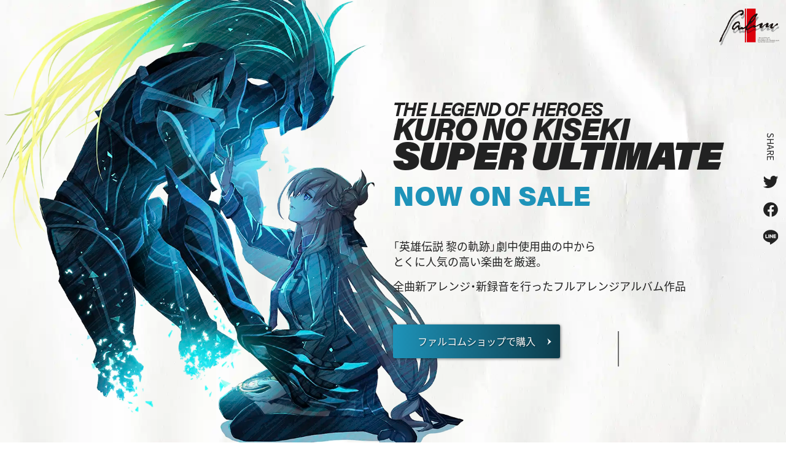

--- FILE ---
content_type: text/html; charset=UTF-8
request_url: https://www.falcom.co.jp/musics/kiseki/kuro-super-ultimate/
body_size: 7335
content:
<!DOCTYPE html>
<html lang="ja">
<head>

<script async src="https://www.googletagmanager.com/gtag/js?id=UA-110455810-3"></script>
<script>
    window.dataLayer = window.dataLayer || [];
    window.GA_MEASUREMENT_ID = "UA-110455810-3";

    function gtag() {
        dataLayer.push(arguments);
    }
    gtag('js', new Date());

    gtag('config', window.GA_MEASUREMENT_ID);
    gtag('config', 'AW-994199063');
</script>
<script>
    gtag('event', 'conversion', {
    'send_to': 'AW-994199063/1KelCJHTkwUQl4yJ2gM',
    'aw_remarketing_only': true
    });
</script>
<meta charset="UTF-8">
<meta name="viewport" content="width=device-width,initial-scale=1">
<meta name="format-detection" content="telephone=no,address=no,email=no">
<meta name="theme-color" content="#1E93B9">
<meta name="author" content="日本ファルコム株式会社">
<meta name="apple-mobile-web-app-title" content="黎の軌跡SU">
<meta name="thumbnail" content="https://www.falcom.co.jp/musics/kiseki/kuro-super-ultimate/assets/webclip_192.png">
<link rel="apple-touch-icon" sizes="192x192" href="https://www.falcom.co.jp/musics/kiseki/kuro-super-ultimate/assets/webclip_192.png">
<link rel="apple-touch-icon" sizes="512x512" href="https://www.falcom.co.jp/musics/kiseki/kuro-super-ultimate/assets/webclip_512.png">
<link rel="icon" sizes="16x16" type="image/png" href="https://www.falcom.co.jp/page/wp-content/themes/falcom/assets/icon_16.png">
<link rel="icon" sizes="32x32" type="image/png" href="https://www.falcom.co.jp/page/wp-content/themes/falcom/assets/icon_32.png">

<title>英雄伝説 黎の軌跡 SUPER ULTIMATE | 日本ファルコム - Falcom</title>

<meta name="date" content="2022-12-22T10:00:00+09:00">
<meta name="description" content="全力入魂！全曲新アレンジ新録音。完全フルアレンジアルバム《スーパーアルティメット》シリーズ第3弾『英雄伝説 黎の軌跡 SUPER ULTIMATE』好評発売中！">
<meta property="og:title" content="英雄伝説 黎の軌跡 SUPER ULTIMATE | 日本ファルコム - Falcom">
<meta property="og:type" content="website">
<meta property="og:description" content="全力入魂！全曲新アレンジ新録音。完全フルアレンジアルバム《スーパーアルティメット》シリーズ第3弾『英雄伝説 黎の軌跡 SUPER ULTIMATE』好評発売中！">
<meta property="og:url" content="https://www.falcom.co.jp/musics/kiseki/kuro-super-ultimate/">
<meta name="twitter:title" content="英雄伝説 黎の軌跡 SUPER ULTIMATE | 日本ファルコム - Falcom">
<meta name="twitter:description" content="全力入魂！全曲新アレンジ新録音。完全フルアレンジアルバム《スーパーアルティメット》シリーズ第3弾『英雄伝説 黎の軌跡 SUPER ULTIMATE』好評発売中！">
<meta property="og:site_name" content="英雄伝説 黎の軌跡 SUPER ULTIMATE | 日本ファルコム - Falcom">
<meta property="og:image" content="https://www.falcom.co.jp/musics/kiseki/kuro-super-ultimate/assets/og.jpg">
<meta property="fb:admins" content="34657">
<meta property="og:locale" content="ja_JP">
<meta name="twitter:image:src" content="https://www.falcom.co.jp/musics/kiseki/kuro-super-ultimate/assets/og.jpg">
<meta name="twitter:card" content="summary_large_image">
<meta name="twitter:site" content="@nihonfalcom">
<meta name="twitter:creator" content="@nihonfalcom">

<link rel="stylesheet" href="https://cdn.jsdelivr.net/npm/yakuhanjp@3.3.1/dist/css/yakuhanjp.min.css">
<link rel="stylesheet" href="https://fonts.googleapis.com/icon?family=Material+Icons">
<link rel="stylesheet" href="https://www.falcom.co.jp/musics/kiseki/kuro-super-ultimate/dest/css/main.min.css?2212221000">
<noscript>
	<style>.no-script { display: block !important; }</style>
</noscript>
<script src="https://www.falcom.co.jp/musics/kiseki/kuro-super-ultimate/dest/js/landing.js?2212221000" async></script>
<script>
  (function(d) {
    var config = {
      kitId: 'taz6kep',
      scriptTimeout: 3000,
      async: true
    },
    h=d.documentElement,t=setTimeout(function(){h.className=h.className.replace(/\bwf-loading\b/g,"")+" wf-inactive";},config.scriptTimeout),tk=d.createElement("script"),f=false,s=d.getElementsByTagName("script")[0],a;h.className+=" wf-loading";tk.src='https://use.typekit.net/'+config.kitId+'.js';tk.async=true;tk.onload=tk.onreadystatechange=function(){a=this.readyState;if(f||a&&a!="complete"&&a!="loaded")return;f=true;clearTimeout(t);try{Typekit.load(config)}catch(e){}};s.parentNode.insertBefore(tk,s)
  })(document);
</script>

</head>
<body>
<div class="gwrap">

	<div class="first-view">
		<div class="first-view-content">
			<div class="first-view-title">
				<div class="sub" data-aos="fade-left">THE LEGEND OF HEROES</div>
				<h1 data-aos="fade-right">KURO NO KISEKI <span>SUPER ULTIMATE</span></h1>
			</div>
			<div class="first-view-release" data-aos="fade-left">NOW ON SALE</div>
			<div class="first-view-about" data-aos="fade-right">
				<p>「英雄伝説 黎の軌跡」劇中使用曲の中から<br>とくに人気の高い楽曲を厳選。</p>
				<p>全曲新アレンジ・新録音を行ったフルアレンジアルバム作品</p>
			</div>
			<div class="first-view-store" data-aos="fade-left">
				<a href="https://falcom.shop/products/detail/503" target="_blank" rel="noopener noreferre" class="btn btn-block btn-accent btn-icon btn-icon-arrow">ファルコムショップで購入</a>
			</div>
		</div>
		<div class="first-view-label">
			<img src="assets/common/logo/falcom-label.svg" width="300" height="200" alt="" class="fv">
		</div>
		<div class="first-view-scroll">
			<svg xmlns="http://www.w3.org/2000/svg" width="17.584" height="107.395" viewBox="0 0 17.584 107.395">
				<path d="M1507.88,960.666v104.579l15.808-19.456" transform="translate(-1506.88 -960.666)" fill="none" stroke="#707070" stroke-width="2"/>
			</svg>
		</div>
		<img src="assets/background/visual.webp" class="preload fv">
	</div>

	<section class="track-list" id="track" data-aos="fade-left" data-aos-duration="250">
		<div class="headline-1" data-aos="fade-up">
			<div>
				<div class="headline-1-spel">TRACK LIST</div>
				<h2 class="headline-1-name">トラックリスト</h2>
			</div>
		</div>
		<div class="container">
			<div class="row">
				<div class="col-md-6">

					<div class="track-list-item" data-aos="fade-left">
						<button data-track="1">
							<svg class="icon-play" height="50" width="50"><use xlink:href="#icon-play"/></svg>
							<svg class="icon-play-now" height="50" width="50"><use xlink:href="#icon-play-now"/></svg>
						</button>
						<div class="title-wrap">
							<div class="title">怪盗グリムキャッツ</div>
							<div class="original">原曲：I’m Grimcats!</div>
						</div>
					</div>

					<div class="track-list-item" data-aos="fade-right">
						<button data-track="2">
							<svg class="icon-play" height="50" width="50"><use xlink:href="#icon-play"/></svg>
							<svg class="icon-play-now" height="50" width="50"><use xlink:href="#icon-play-now"/></svg>
						</button>
						<div class="title-wrap">
							<div class="title">光芒のレゾナンス</div>
						</div>
					</div>

					<div class="track-list-item" data-aos="fade-left">
						<button data-track="3">
							<svg class="icon-play" height="50" width="50"><use xlink:href="#icon-play"/></svg>
							<svg class="icon-play-now" height="50" width="50"><use xlink:href="#icon-play-now"/></svg>
						</button>
						<div class="title-wrap">
							<div class="title">Unmitigated Evil</div>
						</div>
					</div>

					<div class="track-list-item" data-aos="fade-right">
						<button data-track="4">
							<svg class="icon-play" height="50" width="50"><use xlink:href="#icon-play"/></svg>
							<svg class="icon-play-now" height="50" width="50"><use xlink:href="#icon-play-now"/></svg>
						</button>
						<div class="title-wrap">
							<div class="title">Marginal Crisis</div>
						</div>
					</div>

					<div class="track-list-item" data-aos="fade-left">
						<button data-track="5">
							<svg class="icon-play" height="50" width="50"><use xlink:href="#icon-play"/></svg>
							<svg class="icon-play-now" height="50" width="50"><use xlink:href="#icon-play-now"/></svg>
						</button>
						<div class="title-wrap">
							<div class="title">アークライド解決事務所</div>
						</div>
					</div>

					<div class="track-list-item" data-aos="fade-right">
						<button data-track="6">
							<svg class="icon-play" height="50" width="50"><use xlink:href="#icon-play"/></svg>
							<svg class="icon-play-now" height="50" width="50"><use xlink:href="#icon-play-now"/></svg>
						</button>
						<div class="title-wrap">
							<div class="title">名もなき悪夢の果て　</div>
						</div>
					</div>

				</div>
				<div class="col-md-6">

					<div class="track-list-item" data-aos="fade-left">
						<button data-track="7">
							<svg class="icon-play" height="50" width="50"><use xlink:href="#icon-play"/></svg>
							<svg class="icon-play-now" height="50" width="50"><use xlink:href="#icon-play-now"/></svg>
						</button>
						<div class="title-wrap">
							<div class="title">虚空と空と その狭間に生きる者</div>
							<div class="original">原曲：白銀の剣聖</div>
						</div>
					</div>

					<div class="track-list-item" data-aos="fade-right">
						<button data-track="8">
							<svg class="icon-play" height="50" width="50"><use xlink:href="#icon-play"/></svg>
							<svg class="icon-play-now" height="50" width="50"><use xlink:href="#icon-play-now"/></svg>
						</button>
						<div class="title-wrap">
							<div class="title">Rise of the GRENDEL</div>
						</div>
					</div>

					<div class="track-list-item" data-aos="fade-left">
						<button data-track="9">
							<svg class="icon-play" height="50" width="50"><use xlink:href="#icon-play"/></svg>
							<svg class="icon-play-now" height="50" width="50"><use xlink:href="#icon-play-now"/></svg>
						</button>
						<div class="title-wrap">
							<div class="title">ナイツ・オブ・アステリア</div>
							<div class="original">原曲：目指す先にあるもの</div>
						</div>
					</div>

					<div class="track-list-item" data-aos="fade-right">
						<button data-track="10">
							<svg class="icon-play" height="50" width="50"><use xlink:href="#icon-play"/></svg>
							<svg class="icon-play-now" height="50" width="50"><use xlink:href="#icon-play-now"/></svg>
						</button>
						<div class="title-wrap">
							<div class="title"><ruby>黎<rt>あおぐろ</rt></ruby>き狭間の中で</div>
						</div>
					</div>
					
					<div class="track-list-item" data-aos="fade-left">
						<button data-track="11">
							<svg class="icon-play" height="50" width="50"><use xlink:href="#icon-play"/></svg>
							<svg class="icon-play-now" height="50" width="50"><use xlink:href="#icon-play-now"/></svg>
						</button>
						<div class="title-wrap">
							<div class="title">Diabolic Howl</div>
						</div>
					</div>

				</div>
			</div>
		</div>
	</section>

	<section class="spec" id="spec" data-aos="fade-right" data-aos-duration="250">
		<div class="headline-1" data-aos="fade-up">
			<div>
				<div class="headline-1-spel">SPEC</div>
				<h2 class="headline-1-name">商品概要</h2>
			</div>
		</div>
		<div class="container">
			<div class="row flex-center">
				<div class="col-md-5">
					<div class="jacket" data-aos="fade-up">
						<img src="assets/spec/jacket.webp" width="750" height="750" alt="" loading="lazy" decoding="async">
					</div>
				</div>
				<div class="col-md-7">
					<div class="spec-title">
						<div class="s1 font-accent" data-aos="fade-right">THE LEGEND OF HEROES</div>
						<div class="s2 font-accent-b" data-aos="fade-left">KURO NO KISEKI</div>
						<div class="s3 font-accent-h" data-aos="fade-right">SUPER ULTIMATE</div>
						<div class="s4 font-sans-h" data-aos="fade-left">英雄伝説 黎の軌跡 スーパーアルティメット</div>
					</div>
					<div class="spec-table" data-aos="fade-left">
						<dl>
							<div class="spec-table-item">
								<dt>発売日</dt>
								<dd>2022年12月22日(木)</dd>
							</div>
							<div class="spec-table-item">
								<dt>価格</dt>
								<dd>
									<div><span class="badge">CD盤</span>3,080円<small>（税込）</small></div>
									<div><span class="badge">ダウンロード版</span><br>アルバム：2,222円<small>+税</small> / 単曲：231円<small>+税</small></div>
									<div><span class="badge">ハイレゾ音源版</span><br>アルバム：2,777円<small>+税</small> / 単曲：324円<small>+税</small></div>
								</dd>
							</div>
							<div class="spec-table-item">
								<dt>品番</dt>
								<dd>NW10103560</dd>
							</div>
							<div class="spec-table-item">
								<dt>参加アーティスト</dt>
								<dd>佐坂めぐみ(VO) / 吉田達彦(VO) / 末廣優里(VO) / ADD(SAX) / 松嵜将弥(TP) / よしださくら(G) / 関口功二(G) / NAOKIX(B) / タニザキカズヒロ(VN) / gakia2(KEY) / ほか　</dd>
							</div>
						</dl>
					</div>
					<div class="notice" data-aos="fade-right"><small>※ 内容は予告なく変更になる場合がございます。あらかじめご了承ください。</small></div>
				</div>
			</div>
		</div>
	</section>

	<section class="store" id="store" data-aos="fade-left" data-aos-duration="250">
		<div class="headline-1 headline-1-color-base" data-aos="fade-up">
			<div>
				<div class="headline-1-spel">STORE</div>
				<h2 class="headline-1-name">ご購入はこちら</h2>
			</div>
		</div>
		<div class="container">
			<div class="store-btns">
				<h3 data-aos="fade-up">CD版</h3>
				<div class="row">
					<div class="col-sm-6 col-md-4" data-aos="fade-up">
						<a href="https://falcom.shop/products/detail/503" target="_blank" rel="noopener noreferre" class="btn btn-block btn-accent btn-icon btn-icon-exlink">ファルコムショップ</a>
					</div>
					<div class="col-sm-6 col-md-4" data-aos="fade-up">
						<a href="https://ebten.jp/dengeki/p/4956027129063" target="_blank" rel="noopener noreferre" class="btn btn-block btn-accent btn-icon btn-icon-exlink">ebten / ゲームの電撃ストア</a>
					</div>
					<div class="col-sm-6 col-md-4" data-aos="fade-up">
						<a href="https://www.amazon.co.jp/dp/B0BJCW84HM/ref=zg_bs_16245061_sccl_2/356-8469697-3872041?pd_rd_i=B0BJCW84HM&psc=1" target="_blank" rel="noopener noreferre" class="btn btn-block btn-accent btn-icon btn-icon-exlink">Amazon.co.jp</a>
					</div>
					<div class="col-sm-6 col-md-4" data-aos="fade-up">
						<a href="https://tower.jp/item/5576748/" target="_blank" rel="noopener noreferre" class="btn btn-block btn-accent btn-icon btn-icon-exlink">TOWER RECORDS ONLINE</a>
					</div>
					<div class="col-sm-6 col-md-4" data-aos="fade-up">
						<a href="https://www.hmv.co.jp/product/detail/13389525" target="_blank" rel="noopener noreferre" class="btn btn-block btn-accent btn-icon btn-icon-exlink">HMV&amp;BOOKS online</a>
					</div>
					<div class="col-sm-6 col-md-4" data-aos="fade-up">
						<a href="https://shop.tsutaya.co.jp/cd/product/4956027129063/" target="_blank" rel="noopener noreferre" class="btn btn-block btn-accent btn-icon btn-icon-exlink">TSUTAYAオンラインショッピング</a>
					</div>
					<div class="col-sm-6 col-md-4" data-aos="fade-up">
						<a href="https://www.neowing.co.jp/product/NW-10103560" target="_blank" rel="noopener noreferre" class="btn btn-block btn-accent btn-icon btn-icon-exlink">ネオウイング</a>
					</div>
					<div class="col-sm-6 col-md-4" data-aos="fade-up">
						<a href="https://www.cdjapan.co.jp/product/NW-10103560" target="_blank" rel="noopener noreferre" class="btn btn-block btn-accent btn-icon btn-icon-exlink">CDJapan</a>
					</div>
					<div class="col-sm-6 col-md-4" data-aos="fade-up">
						<a href="https://www.yodobashi.com/product/100000009003641905/" target="_blank" rel="noopener noreferre" class="btn btn-block btn-accent btn-icon btn-icon-exlink">ヨドバシ.com</a>
					</div>
				</div>
			</div>
			<div class="store-btns">
				<h3 data-aos="fade-up">ダウンロード版</h3>
				<div class="row">
					<div class="col-sm-6 col-md-4" data-aos="fade-up">
						<a href="https://mora.jp/package/43000035/NW10103560/" target="_blank" rel="noopener noreferre" class="btn btn-block btn-accent btn-icon btn-icon-exlink">mora</a>
					</div>
					<div class="col-sm-6 col-md-4" data-aos="fade-up">
						<a href="https://music.apple.com/jp/album/%E8%8B%B1%E9%9B%84%E4%BC%9D%E8%AA%AC-%E9%BB%8E%E3%81%AE%E8%BB%8C%E8%B7%A1-super-ultimate-%E3%82%B9%E3%83%BC%E3%83%91%E3%83%BC%E3%83%95%E3%83%AB%E3%82%A2%E3%83%AC%E3%83%B3%E3%82%B8/1654658969" target="_blank" rel="noopener noreferre" class="btn btn-block btn-accent btn-icon btn-icon-exlink">iTunes</a>
					</div>
					<div class="col-sm-6 col-md-4" data-aos="fade-up">
						<a href="https://www.amazon.co.jp/dp/B0BN4S4TFQ/ref=sr_1_31?_encoding=UTF8&camp=247&creative=1211&keywords=Falcom+Sound+Team+jdk&linkCode=ur2&qid=1671759163&refinements=p_n_format_browse-bin%3A2381139051&s=dmusic&sr=1-31" target="_blank" rel="noopener noreferre" class="btn btn-block btn-accent btn-icon btn-icon-exlink">amazon music</a>
					</div>
					<div class="col-sm-6 col-md-4" data-aos="fade-up">
						<a href="https://music-book.jp/music/Artist/406704/Album/aaahl514" target="_blank" rel="noopener noreferre" class="btn btn-block btn-accent btn-icon btn-icon-exlink">music.jp</a>
					</div>
					<div class="col-sm-6 col-md-4" data-aos="fade-up">
						<a href="https://pc.animelo.jp/portals/album/2764904" target="_blank" rel="noopener noreferre" class="btn btn-block btn-accent btn-icon btn-icon-exlink">animelo mix</a>
					</div>
					<div class="col-sm-6 col-md-4" data-aos="fade-up">
						<a href="https://music.oricon.co.jp/php/cd/CdTop.php?cd=SPC04374964" target="_blank" rel="noopener noreferre" class="btn btn-block btn-accent btn-icon btn-icon-exlink">オリコンミュージックストア</a>
					</div>
					<div class="col-sm-6 col-md-4" data-aos="fade-up">
						<a href="https://recochoku.jp/album/A2003215694/album" target="_blank" rel="noopener noreferre" class="btn btn-block btn-accent btn-icon btn-icon-exlink">レコチョク</a>
					</div>
					<div class="col-sm-6 col-md-4" data-aos="fade-up">
						<a href="https://mysound.jp/album/651204/" target="_blank" rel="noopener noreferre" class="btn btn-block btn-accent btn-icon btn-icon-exlink">mysound</a>
					</div>
				</div>
			</div>
			<div class="store-btns">
				<h3 data-aos="fade-up">ハイレゾ版</h3>
				<div class="row">
					<div class="col-sm-6 col-md-4" data-aos="fade-up">
						<a href="https://mora.jp/package/43000035/H_NW10103560_F/" target="_blank" rel="noopener noreferre" class="btn btn-block btn-accent btn-icon btn-icon-exlink">mora</a>
					</div>
					<div class="col-sm-6 col-md-4" data-aos="fade-up">
						<a href="https://music-book.jp/music/Artist/406704/HiresoAlbum/aaahl50e" target="_blank" rel="noopener noreferre" class="btn btn-block btn-accent btn-icon btn-icon-exlink">music.jp</a>
					</div>
					<div class="col-sm-6 col-md-4" data-aos="fade-up">
						<a href="https://www.e-onkyo.com/music/album/hnw10103560/" target="_blank" rel="noopener noreferre" class="btn btn-block btn-accent btn-icon btn-icon-exlink">e-onkyo music</a>
					</div>
					<div class="col-sm-6 col-md-4" data-aos="fade-up">
						<a href="https://ototoy.jp/_/default/p/1449959" target="_blank" rel="noopener noreferre" class="btn btn-block btn-accent btn-icon btn-icon-exlink">OTOTOY</a>
					</div>
					<div class="col-sm-6 col-md-4" data-aos="fade-up">
						<a href="https://recochoku.jp/album/A2003215625/hires_album" target="_blank" rel="noopener noreferre" class="btn btn-block btn-accent btn-icon btn-icon-exlink">レコチョク</a>
					</div>
				</div>
			</div>
			<div class="store-btns">
				<h3 data-aos="fade-up">定額制音楽配信サービス</h3>
				<div class="subsc" data-aos="fade-up">
					<a href="https://linkco.re/dmVu7V4x" target="_blank" rel="noopener noreferre" class="btn btn-block btn-conv btn-icon btn-icon-exlink">サブスクリプションはこちら</a>
				</div>
			</div>
		</div>
	</section>

	<footer>
		<div class="footer-share">
			<div class="container">
				<a href="https://twitter.com/intent/tweet?text=%E5%85%A8%E5%8A%9B%E5%85%A5%E9%AD%82%EF%BC%81%E5%85%A8%E6%9B%B2%E6%96%B0%E3%82%A2%E3%83%AC%E3%83%B3%E3%82%B8%E6%96%B0%E9%8C%B2%E9%9F%B3%E3%80%82%0A%E5%AE%8C%E5%85%A8%E3%83%95%E3%83%AB%E3%82%A2%E3%83%AC%E3%83%B3%E3%82%B8%E3%82%A2%E3%83%AB%E3%83%90%E3%83%A0%E3%80%8A%E3%82%B9%E3%83%BC%E3%83%91%E3%83%BC%E3%82%A2%E3%83%AB%E3%83%86%E3%82%A3%E3%83%A1%E3%83%83%E3%83%88%E3%80%8B%E3%82%B7%E3%83%AA%E3%83%BC%E3%82%BA%E7%AC%AC3%E5%BC%BE%E3%80%8E%E8%8B%B1%E9%9B%84%E4%BC%9D%E8%AA%AC%20%E9%BB%8E%E3%81%AE%E8%BB%8C%E8%B7%A1%20SUPER%20ULTIMATE%E3%80%8F%E5%A5%BD%E8%A9%95%E7%99%BA%E5%A3%B2%E4%B8%AD%EF%BC%81&url=https://www.falcom.co.jp/musics/kiseki/kuro-super-ultimate/&hashtags=黎の軌跡,falcom" onClick="window.open(encodeURI(decodeURI(this.href)), 'tweetwindow', 'width=650, height=470, personalbar=0, toolbar=0, scrollbars=1, sizable=1'); return false;" rel="nofollow" class="footer-sns-icon tw">
					<img src="assets/common/icon/sns/twitter.svg" width="30" height="30" alt="" loading="lazy" decoding="async">
				</a>
				<a href="https://www.facebook.com/sharer/sharer.php?u=https://www.falcom.co.jp/musics/kiseki/kuro-super-ultimate/" class="footer-sns-icon fb">
					<img src="assets/common/icon/sns/facebook.svg" width="30" height="30" alt="" loading="lazy" decoding="async">
				</a>
				<a href="https://line.me/R/msg/text/?%E5%85%A8%E5%8A%9B%E5%85%A5%E9%AD%82%EF%BC%81%E5%85%A8%E6%9B%B2%E6%96%B0%E3%82%A2%E3%83%AC%E3%83%B3%E3%82%B8%E6%96%B0%E9%8C%B2%E9%9F%B3%E3%80%82%0A%E5%AE%8C%E5%85%A8%E3%83%95%E3%83%AB%E3%82%A2%E3%83%AC%E3%83%B3%E3%82%B8%E3%82%A2%E3%83%AB%E3%83%90%E3%83%A0%E3%80%8A%E3%82%B9%E3%83%BC%E3%83%91%E3%83%BC%E3%82%A2%E3%83%AB%E3%83%86%E3%82%A3%E3%83%A1%E3%83%83%E3%83%88%E3%80%8B%E3%82%B7%E3%83%AA%E3%83%BC%E3%82%BA%E7%AC%AC3%E5%BC%BE%E3%80%8E%E8%8B%B1%E9%9B%84%E4%BC%9D%E8%AA%AC%20%E9%BB%8E%E3%81%AE%E8%BB%8C%E8%B7%A1%20SUPER%20ULTIMATE%E3%80%8F%E5%A5%BD%E8%A9%95%E7%99%BA%E5%A3%B2%E4%B8%AD%EF%BC%81%20https%3A%2F%2Fwww.falcom.co.jp%2Fmusics%2Fkiseki%2Fkuro-super-ultimate%2F" class="footer-sns-icon ln">
					<img src="assets/common/icon/sns/line.svg" width="30" height="30" alt="" loading="lazy" decoding="async">
				</a>
			</div>
		</div>
		<div class="footer-banner">
			<div class="container">
				<div class="row">
					<div class="col-md-6">
						<a href="../../../kuro2/">
							<img src="assets/footer/banner/kuro2.webp" width="750" height="300" alt="" loading="lazy" decoding="async">
						</a>
					</div>
					<div class="col-md-6">
						<a href="../../../kuro/ps5/">
							<img src="assets/footer/banner/kuro-ps5.webp" width="750" height="300" alt="" loading="lazy" decoding="async">
						</a>
					</div>
				</div>
			</div>
		</div>
		<div class="footer-notice">
			<div class="container">
				<ul class="footer-notice-list">
					<li>本サイトの推奨環境： Microsoft Edge、Google Chrome、Mozilla Firefox、Apple Safari の最新版、JavaScript とクッキーは利用できる設定にしてください。</li>
					<li>本サイトに掲載された文章、画像、データファイルその他の掲載、転載、および二次使用は、お断りしております。</li>
				</ul>
			</div>
		</div>
		<div class="footer-copyright">
			<div class="container text-center">
				<div class="falcom-logo">
					<a href="../../../"><img src="assets/common/logo/falcom_color.svg" width="130" height="30" alt="Falcom" loading="lazy" decoding="async"></a>
				</div>
				<div><small>&copy; Nihon Falcom Corporation. All rights reserved.</small></div>
			</div>
		</div>
	</footer>

	<div class="background fv">
		<div class="inner fv"></div>
	</div>

	<div class="fixed-share" data-aos="fade-left">
		<div class="fixed-share-title">SHARE</div>
		<div class="fixed-share-icons">
			<a href="https://twitter.com/intent/tweet?text=%E5%85%A8%E5%8A%9B%E5%85%A5%E9%AD%82%EF%BC%81%E5%85%A8%E6%9B%B2%E6%96%B0%E3%82%A2%E3%83%AC%E3%83%B3%E3%82%B8%E6%96%B0%E9%8C%B2%E9%9F%B3%E3%80%82%0A%E5%AE%8C%E5%85%A8%E3%83%95%E3%83%AB%E3%82%A2%E3%83%AC%E3%83%B3%E3%82%B8%E3%82%A2%E3%83%AB%E3%83%90%E3%83%A0%E3%80%8A%E3%82%B9%E3%83%BC%E3%83%91%E3%83%BC%E3%82%A2%E3%83%AB%E3%83%86%E3%82%A3%E3%83%A1%E3%83%83%E3%83%88%E3%80%8B%E3%82%B7%E3%83%AA%E3%83%BC%E3%82%BA%E7%AC%AC3%E5%BC%BE%E3%80%8E%E8%8B%B1%E9%9B%84%E4%BC%9D%E8%AA%AC%20%E9%BB%8E%E3%81%AE%E8%BB%8C%E8%B7%A1%20SUPER%20ULTIMATE%E3%80%8F%E5%A5%BD%E8%A9%95%E7%99%BA%E5%A3%B2%E4%B8%AD%EF%BC%81&url=https://www.falcom.co.jp/musics/kiseki/kuro-super-ultimate/&hashtags=黎の軌跡,falcom" onClick="window.open(encodeURI(decodeURI(this.href)), 'tweetwindow', 'width=650, height=470, personalbar=0, toolbar=0, scrollbars=1, sizable=1'); return false;" rel="nofollow">
				<img src="assets/common/icon/sns/black/twitter.svg" width="30" height="30" alt="" loading="lazy" decoding="async">
			</a>
			<a href="https://www.facebook.com/sharer/sharer.php?u=https://www.falcom.co.jp/musics/kiseki/kuro-super-ultimate/">
				<img src="assets/common/icon/sns/black/facebook.svg" width="30" height="30" alt="" loading="lazy" decoding="async">
			</a>
			<a href="https://line.me/R/msg/text/?%E5%85%A8%E5%8A%9B%E5%85%A5%E9%AD%82%EF%BC%81%E5%85%A8%E6%9B%B2%E6%96%B0%E3%82%A2%E3%83%AC%E3%83%B3%E3%82%B8%E6%96%B0%E9%8C%B2%E9%9F%B3%E3%80%82%0A%E5%AE%8C%E5%85%A8%E3%83%95%E3%83%AB%E3%82%A2%E3%83%AC%E3%83%B3%E3%82%B8%E3%82%A2%E3%83%AB%E3%83%90%E3%83%A0%E3%80%8A%E3%82%B9%E3%83%BC%E3%83%91%E3%83%BC%E3%82%A2%E3%83%AB%E3%83%86%E3%82%A3%E3%83%A1%E3%83%83%E3%83%88%E3%80%8B%E3%82%B7%E3%83%AA%E3%83%BC%E3%82%BA%E7%AC%AC3%E5%BC%BE%E3%80%8E%E8%8B%B1%E9%9B%84%E4%BC%9D%E8%AA%AC%20%E9%BB%8E%E3%81%AE%E8%BB%8C%E8%B7%A1%20SUPER%20ULTIMATE%E3%80%8F%E5%A5%BD%E8%A9%95%E7%99%BA%E5%A3%B2%E4%B8%AD%EF%BC%81%20https%3A%2F%2Fwww.falcom.co.jp%2Fmusics%2Fkiseki%2Fkuro-super-ultimate%2F">
				<img src="assets/common/icon/sns/black/line.svg" width="30" height="30" alt="" loading="lazy" decoding="async">
			</a>
		</div>
	</div>
	
	<div class="landing-loader" id="landing-loader">
		<div class="landing-loader-inner">
			<div class="loader"></div>
		</div>
	</div>

	<div class="no-script">JavaScriptを有効にしてください。</div>

</div><!--//.gwrap-->

<script src="https://www.falcom.co.jp/musics/kiseki/kuro-super-ultimate/dest/js/main.js?2212221000" async></script>
<svg aria-hidden="true" style="position: absolute; width: 0; height: 0; overflow: hidden;" version="1.1" xmlns="http://www.w3.org/2000/svg" xmlns:xlink="http://www.w3.org/1999/xlink">
	<defs>
		<symbol id="logo-falcom" viewBox="0 0 150 35">
			<title>Falcom</title>
			<path d="M26.3,20.4H10.5H8.8v12.2c0,0.5-0.4,0.9-0.9,0.9h-5c-0.5,0-0.9-0.4-0.9-0.9V14.4C2.1,1.3,14.5,1.7,14.5,1.7h11.7c0.5,0,0.9,0.4,0.9,0.9v4.1c0,0.5-0.4,0.9-0.9,0.9H14.4c0,0-5.6-0.1-5.6,5.3v1.6h1.1h0.5h15.9c0.5,0,0.9,0.4,0.9,0.9v4.1C27.1,20,26.7,20.4,26.3,20.4z M58.9,2.1h-5C53.4,2.1,53,2.5,53,3v29.6c0,0.5,0.4,0.9,0.9,0.9h5c0.5,0,0.9-0.4,0.9-0.9V3C59.8,2.5,59.4,2.1,58.9,2.1z M51,18.8v13.8c0,0.5-0.4,0.9-0.9,0.9h-14c0,0-9.2,0.9-9.2-6.8c0,0-0.2-6.9,7.8-6.9h9.5c0-4.4-3.9-4.1-3.9-4.1H29.9c-0.5,0-0.9-0.4-0.9-0.9v-3.3c0-0.5,0.4-0.9,0.9-0.9h11C40.9,10.6,51,9.5,51,18.8z M44,24.4h-2.8h-5c0,0-2-0.1-2,2.2c0,2.3,1.9,2.1,1.9,2.1h4.9H44V24.4z M82.2,10.6H71.6c0,0-9.8,0.1-9.8,11.3c0,11.2,9.6,11.5,9.6,11.5h10.8c0.5,0,0.9-0.4,0.9-0.9v-3.5c0-0.5-0.4-0.9-0.9-0.9h-7.6c0,0-5.4-0.1-5.4-6.4c0-6.3,5.6-6,5.6-6h7.3c0.5,0,0.9-0.4,0.9-0.9v-3.5C83.1,11,82.7,10.6,82.2,10.6z M108.5,21.7c0,6.5-5.3,11.8-11.8,11.8h-1.4c-6.5,0-11.8-5.3-11.8-11.8c0-6.5,5.3-11.8,11.8-11.8h1.4C103.2,9.9,108.5,15.2,108.5,21.7z M101.3,20.2c0-2.9-2.3-5.3-5.3-5.3c-2.9,0-5.3,2.4-5.3,5.3v3c0,2.9,2.3,5.3,5.3,5.3c2.9,0,5.3-2.4,5.3-5.3V20.2z M135.7,10.9h-24.4c-0.5,0-0.9,0.4-0.9,0.9v20.8c0,0.5,0.4,0.9,0.9,0.9h5.2c0.5,0,0.9-0.4,0.9-0.9V17.4c0-0.5,0.4-0.9,0.9-0.9h4.5c0.5,0,0.9,0.4,0.9,0.9v15.2c0,0.5,0.4,0.9,0.9,0.9h5.2c0.5,0,0.9-0.4,0.9-0.9V19.3v-1.9c0-0.5,0.4-0.9,0.9-0.9h2.5c3.3,0,2.7,3.1,2.7,3.1v12.9c0,0.5,0.4,0.9,0.9,0.9h5.2c0.5,0,0.9-0.4,0.9-0.9V19C143.7,10.4,135.7,10.9,135.7,10.9z M148,7c0,2.5-2,4.6-4.6,4.6c-2.5,0-4.6-2-4.6-4.6c0-2.5,2-4.6,4.6-4.6C146,2.4,148,4.4,148,7z M147.3,7c0-2.1-1.7-3.9-3.9-3.9c-2.1,0-3.9,1.7-3.9,3.9s1.7,3.9,3.9,3.9C145.6,10.8,147.3,9.1,147.3,7z M145.8,9.4L145.8,9.4l0.1,0.1v0.1v0.1h-0.1h-0.9h-0.1l0-0.1c0-0.1,0-0.1-0.1-0.2c0-0.1,0-0.2,0-0.4l0-0.9c0-0.3-0.1-0.5-0.3-0.6c-0.1-0.1-0.3-0.1-0.6-0.1h-1.5v2.1v0.1h-0.1h-0.7h-0.1V9.6V4.4V4.3h0.1h2.4c0.4,0,0.7,0.1,1,0.2c0.5,0.2,0.8,0.7,0.8,1.3c0,0.3-0.1,0.6-0.2,0.8c-0.1,0.2-0.3,0.3-0.5,0.4c0.1,0.1,0.3,0.2,0.4,0.3c0.1,0.2,0.2,0.4,0.2,0.7l0,0.7c0,0.2,0,0.3,0,0.4C145.7,9.3,145.7,9.3,145.8,9.4z M144.7,5.9c0-0.3-0.1-0.5-0.3-0.6c-0.1-0.1-0.3-0.1-0.5-0.1h-1.6v1.5h1.5c0.3,0,0.5-0.1,0.7-0.2C144.7,6.4,144.7,6.2,144.7,5.9z"></path>
		</symbol>
		<symbol id="icon-play" viewBox="0 0 43.841 43.841">
			<title>Play</title>
			<g transform="translate(-568.08 -1841.444)">
				<g transform="translate(590 1841.444) rotate(45)" fill="none" stroke="#222" stroke-width="1">
				<rect width="31" height="31" stroke="none"/>
				<rect x="0.5" y="0.5" width="30" height="30" fill="none"/>
				</g>
				<path d="M7.5,0,15,8.588H0Z" transform="translate(597.088 1856.364) rotate(90)" fill="#222"/>
			</g>
		</symbol>
		<symbol id="icon-play-now" viewBox="0 0 43.841 43.841">
			<g transform="translate(-568.08 -1841.444)">
				<g transform="translate(590 1841.444) rotate(45)" fill="#222" stroke="#222" stroke-width="1">
					<rect width="31" height="31" stroke="none"/>
					<rect x="0.5" y="0.5" width="30" height="30" fill="none"/>
				</g>
				<g transform="translate(581.333 1760.215)">
					<path d="M0,170.257v3.757a1.413,1.413,0,0,0,1.413,1.413H4.044v-6.583H1.413A1.413,1.413,0,0,0,0,170.257Z" transform="translate(0 -68.986)" fill="#fff"/>
					<path d="M135.188,97.221a.48.48,0,0,0-.468-.019l-5.227,2.655v6.583l5.227,2.655a.48.48,0,0,0,.7-.428V97.63A.48.48,0,0,0,135.188,97.221Z" transform="translate(-124.602)" fill="#fff"/>
					<path d="M385.551,158.306a.517.517,0,0,0-.769.692,4.24,4.24,0,0,1,0,5.664.517.517,0,1,0,.768.693,5.275,5.275,0,0,0,0-7.049Z" transform="translate(-370.124 -58.681)" fill="#fff"/>
					<path d="M435.909,112.977a.517.517,0,0,0-.768.693,6.8,6.8,0,0,1,0,9.088.517.517,0,1,0,.769.692,7.838,7.838,0,0,0,0-10.473Z" transform="translate(-418.581 -15.065)" fill="#fff"/>
					<path d="M334.4,203.641a.517.517,0,0,0-.038.73,1.672,1.672,0,0,1,0,2.238.517.517,0,1,0,.768.692,2.706,2.706,0,0,0,0-3.622A.517.517,0,0,0,334.4,203.641Z" transform="translate(-321.613 -102.342)" fill="#fff"/>
				</g>
			</g>
		</symbol>
	</defs>
</svg>

</body>
</html>


--- FILE ---
content_type: text/css
request_url: https://www.falcom.co.jp/musics/kiseki/kuro-super-ultimate/dest/css/main.min.css?2212221000
body_size: 5755
content:
@charset "UTF-8";.text-accent{color:#1e93b9}.bg-accent{background:#1e93b9}.text-center{text-align:center}.text-right{text-align:right}.underline{text-decoration:underline}.font-sans{font-family:YakuHanJP,source-han-sans-japanese,sans-serif;font-weight:300;font-style:normal}.font-sans-h{font-family:YakuHanJP,source-han-sans-japanese,sans-serif;font-weight:900;font-style:normal}.font-mincho{font-family:zen-old-mincho,sans-serif;font-weight:400;font-style:normal}.font-mincho-h{font-family:zen-old-mincho,sans-serif;font-weight:900;font-style:normal}.font-accent{font-family:acumin-pro,sans-serif;font-weight:700;font-style:normal}.font-accent-i{font-family:acumin-pro,sans-serif;font-weight:700;font-style:italic;letter-spacing:-.1rem}.font-accent-b{font-family:acumin-pro,sans-serif;font-weight:800;font-style:normal}.font-accent-bi{font-family:acumin-pro,sans-serif;font-weight:800;font-style:italic;letter-spacing:-.1rem}.font-accent-h{font-family:acumin-pro,sans-serif;font-weight:900;font-style:normal}.font-accent-hi{font-family:acumin-pro,sans-serif;font-weight:900;font-style:italic;letter-spacing:-.1rem}.p-0{padding-top:0;padding-bottom:0;padding-left:0;padding-right:0}.py-0{padding-top:0;padding-bottom:0}.px-0{padding-left:0;padding-right:0}.pt-0{padding-top:0}.pb-0{padding-bottom:0}.m-0{margin-top:0;margin-bottom:0;margin-left:0;margin-right:0}.my-0{margin-top:0;margin-bottom:0}.mx-0{margin-left:0;margin-right:0}.mt-0{margin-top:0}.mb-0{margin-bottom:0}.p-1{padding-top:1%;padding-bottom:1%;padding-left:1%;padding-right:1%}.py-1{padding-top:1%;padding-bottom:1%}.px-1{padding-left:1%;padding-right:1%}.pt-1{padding-top:1%}.pb-1{padding-bottom:1%}.m-1{margin-top:1%;margin-bottom:1%;margin-left:1%;margin-right:1%}.my-1{margin-top:1%;margin-bottom:1%}.mx-1{margin-left:1%;margin-right:1%}.mt-1{margin-top:1%}.mb-1{margin-bottom:1%}.p-2{padding-top:2%;padding-bottom:2%;padding-left:2%;padding-right:2%}.py-2{padding-top:2%;padding-bottom:2%}.px-2{padding-left:2%;padding-right:2%}.pt-2{padding-top:2%}.pb-2{padding-bottom:2%}.m-2{margin-top:2%;margin-bottom:2%;margin-left:2%;margin-right:2%}.my-2{margin-top:2%;margin-bottom:2%}.mx-2{margin-left:2%;margin-right:2%}.mt-2{margin-top:2%}.mb-2{margin-bottom:2%}.p-3{padding-top:3%;padding-bottom:3%;padding-left:3%;padding-right:3%}.py-3{padding-top:3%;padding-bottom:3%}.px-3{padding-left:3%;padding-right:3%}.pt-3{padding-top:3%}.pb-3{padding-bottom:3%}.m-3{margin-top:3%;margin-bottom:3%;margin-left:3%;margin-right:3%}.my-3{margin-top:3%;margin-bottom:3%}.mx-3{margin-left:3%;margin-right:3%}.mt-3{margin-top:3%}.mb-3{margin-bottom:3%}.p-4{padding-top:4%;padding-bottom:4%;padding-left:4%;padding-right:4%}.py-4{padding-top:4%;padding-bottom:4%}.px-4{padding-left:4%;padding-right:4%}.pt-4{padding-top:4%}.pb-4{padding-bottom:4%}.m-4{margin-top:4%;margin-bottom:4%;margin-left:4%;margin-right:4%}.my-4{margin-top:4%;margin-bottom:4%}.mx-4{margin-left:4%;margin-right:4%}.mt-4{margin-top:4%}.mb-4{margin-bottom:4%}.p-5{padding-top:5%;padding-bottom:5%;padding-left:5%;padding-right:5%}.py-5{padding-top:5%;padding-bottom:5%}.px-5{padding-left:5%;padding-right:5%}.pt-5{padding-top:5%}.pb-5{padding-bottom:5%}.m-5{margin-top:5%;margin-bottom:5%;margin-left:5%;margin-right:5%}.my-5{margin-top:5%;margin-bottom:5%}.mx-5{margin-left:5%;margin-right:5%}.mt-5{margin-top:5%}.mb-5{margin-bottom:5%}.p-6{padding-top:6%;padding-bottom:6%;padding-left:6%;padding-right:6%}.py-6{padding-top:6%;padding-bottom:6%}.px-6{padding-left:6%;padding-right:6%}.pt-6{padding-top:6%}.pb-6{padding-bottom:6%}.m-6{margin-top:6%;margin-bottom:6%;margin-left:6%;margin-right:6%}.my-6{margin-top:6%;margin-bottom:6%}.mx-6{margin-left:6%;margin-right:6%}.mt-6{margin-top:6%}.mb-6{margin-bottom:6%}.p-7{padding-top:7%;padding-bottom:7%;padding-left:7%;padding-right:7%}.py-7{padding-top:7%;padding-bottom:7%}.px-7{padding-left:7%;padding-right:7%}.pt-7{padding-top:7%}.pb-7{padding-bottom:7%}.m-7{margin-top:7%;margin-bottom:7%;margin-left:7%;margin-right:7%}.my-7{margin-top:7%;margin-bottom:7%}.mx-7{margin-left:7%;margin-right:7%}.mt-7{margin-top:7%}.mb-7{margin-bottom:7%}.p-8{padding-top:8%;padding-bottom:8%;padding-left:8%;padding-right:8%}.py-8{padding-top:8%;padding-bottom:8%}.px-8{padding-left:8%;padding-right:8%}.pt-8{padding-top:8%}.pb-8{padding-bottom:8%}.m-8{margin-top:8%;margin-bottom:8%;margin-left:8%;margin-right:8%}.my-8{margin-top:8%;margin-bottom:8%}.mx-8{margin-left:8%;margin-right:8%}.mt-8{margin-top:8%}.mb-8{margin-bottom:8%}.p-9{padding-top:9%;padding-bottom:9%;padding-left:9%;padding-right:9%}.py-9{padding-top:9%;padding-bottom:9%}.px-9{padding-left:9%;padding-right:9%}.pt-9{padding-top:9%}.pb-9{padding-bottom:9%}.m-9{margin-top:9%;margin-bottom:9%;margin-left:9%;margin-right:9%}.my-9{margin-top:9%;margin-bottom:9%}.mx-9{margin-left:9%;margin-right:9%}.mt-9{margin-top:9%}.mb-9{margin-bottom:9%}.p-10{padding-top:10%;padding-bottom:10%;padding-left:10%;padding-right:10%}.py-10{padding-top:10%;padding-bottom:10%}.px-10{padding-left:10%;padding-right:10%}.pt-10{padding-top:10%}.pb-10{padding-bottom:10%}.m-10{margin-top:10%;margin-bottom:10%;margin-left:10%;margin-right:10%}.my-10{margin-top:10%;margin-bottom:10%}.mx-10{margin-left:10%;margin-right:10%}.mt-10{margin-top:10%}.mb-10{margin-bottom:10%}.p-11{padding-top:11%;padding-bottom:11%;padding-left:11%;padding-right:11%}.py-11{padding-top:11%;padding-bottom:11%}.px-11{padding-left:11%;padding-right:11%}.pt-11{padding-top:11%}.pb-11{padding-bottom:11%}.m-11{margin-top:11%;margin-bottom:11%;margin-left:11%;margin-right:11%}.my-11{margin-top:11%;margin-bottom:11%}.mx-11{margin-left:11%;margin-right:11%}.mt-11{margin-top:11%}.mb-11{margin-bottom:11%}.p-12{padding-top:12%;padding-bottom:12%;padding-left:12%;padding-right:12%}.py-12{padding-top:12%;padding-bottom:12%}.px-12{padding-left:12%;padding-right:12%}.pt-12{padding-top:12%}.pb-12{padding-bottom:12%}.m-12{margin-top:12%;margin-bottom:12%;margin-left:12%;margin-right:12%}.my-12{margin-top:12%;margin-bottom:12%}.mx-12{margin-left:12%;margin-right:12%}.mt-12{margin-top:12%}.mb-12{margin-bottom:12%}.p-13{padding-top:13%;padding-bottom:13%;padding-left:13%;padding-right:13%}.py-13{padding-top:13%;padding-bottom:13%}.px-13{padding-left:13%;padding-right:13%}.pt-13{padding-top:13%}.pb-13{padding-bottom:13%}.m-13{margin-top:13%;margin-bottom:13%;margin-left:13%;margin-right:13%}.my-13{margin-top:13%;margin-bottom:13%}.mx-13{margin-left:13%;margin-right:13%}.mt-13{margin-top:13%}.mb-13{margin-bottom:13%}.p-14{padding-top:14%;padding-bottom:14%;padding-left:14%;padding-right:14%}.py-14{padding-top:14%;padding-bottom:14%}.px-14{padding-left:14%;padding-right:14%}.pt-14{padding-top:14%}.pb-14{padding-bottom:14%}.m-14{margin-top:14%;margin-bottom:14%;margin-left:14%;margin-right:14%}.my-14{margin-top:14%;margin-bottom:14%}.mx-14{margin-left:14%;margin-right:14%}.mt-14{margin-top:14%}.mb-14{margin-bottom:14%}.p-15{padding-top:15%;padding-bottom:15%;padding-left:15%;padding-right:15%}.py-15{padding-top:15%;padding-bottom:15%}.px-15{padding-left:15%;padding-right:15%}.pt-15{padding-top:15%}.pb-15{padding-bottom:15%}.m-15{margin-top:15%;margin-bottom:15%;margin-left:15%;margin-right:15%}.my-15{margin-top:15%;margin-bottom:15%}.mx-15{margin-left:15%;margin-right:15%}.mt-15{margin-top:15%}.mb-15{margin-bottom:15%}.p-16{padding-top:16%;padding-bottom:16%;padding-left:16%;padding-right:16%}.py-16{padding-top:16%;padding-bottom:16%}.px-16{padding-left:16%;padding-right:16%}.pt-16{padding-top:16%}.pb-16{padding-bottom:16%}.m-16{margin-top:16%;margin-bottom:16%;margin-left:16%;margin-right:16%}.my-16{margin-top:16%;margin-bottom:16%}.mx-16{margin-left:16%;margin-right:16%}.mt-16{margin-top:16%}.mb-16{margin-bottom:16%}.p-17{padding-top:17%;padding-bottom:17%;padding-left:17%;padding-right:17%}.py-17{padding-top:17%;padding-bottom:17%}.px-17{padding-left:17%;padding-right:17%}.pt-17{padding-top:17%}.pb-17{padding-bottom:17%}.m-17{margin-top:17%;margin-bottom:17%;margin-left:17%;margin-right:17%}.my-17{margin-top:17%;margin-bottom:17%}.mx-17{margin-left:17%;margin-right:17%}.mt-17{margin-top:17%}.mb-17{margin-bottom:17%}.p-18{padding-top:18%;padding-bottom:18%;padding-left:18%;padding-right:18%}.py-18{padding-top:18%;padding-bottom:18%}.px-18{padding-left:18%;padding-right:18%}.pt-18{padding-top:18%}.pb-18{padding-bottom:18%}.m-18{margin-top:18%;margin-bottom:18%;margin-left:18%;margin-right:18%}.my-18{margin-top:18%;margin-bottom:18%}.mx-18{margin-left:18%;margin-right:18%}.mt-18{margin-top:18%}.mb-18{margin-bottom:18%}.p-19{padding-top:19%;padding-bottom:19%;padding-left:19%;padding-right:19%}.py-19{padding-top:19%;padding-bottom:19%}.px-19{padding-left:19%;padding-right:19%}.pt-19{padding-top:19%}.pb-19{padding-bottom:19%}.m-19{margin-top:19%;margin-bottom:19%;margin-left:19%;margin-right:19%}.my-19{margin-top:19%;margin-bottom:19%}.mx-19{margin-left:19%;margin-right:19%}.mt-19{margin-top:19%}.mb-19{margin-bottom:19%}.p-20{padding-top:20%;padding-bottom:20%;padding-left:20%;padding-right:20%}.py-20{padding-top:20%;padding-bottom:20%}.px-20{padding-left:20%;padding-right:20%}.pt-20{padding-top:20%}.pb-20{padding-bottom:20%}.m-20{margin-top:20%;margin-bottom:20%;margin-left:20%;margin-right:20%}.my-20{margin-top:20%;margin-bottom:20%}.mx-20{margin-left:20%;margin-right:20%}.mt-20{margin-top:20%}.mb-20{margin-bottom:20%}.fs-12{font-size:.6666666667rem}.fs-14{font-size:.7777777778rem}.fs-16{font-size:.8888888889rem}.fs-18{font-size:1rem}.fs-20{font-size:1.1111111111rem}.fs-22{font-size:1.2222222222rem}.fs-24{font-size:1.3333333333rem}.fs-26{font-size:1.4444444444rem}.fs-28{font-size:1.5555555556rem}.fs-32{font-size:1.7777777778rem}.fs-36{font-size:2rem}.fs-42{font-size:2.3333333333rem}.fs-54{font-size:3rem}.fs-72{font-size:4rem}.fs-90{font-size:5rem}.fs-94{font-size:5.2222222222rem}.fs-96{font-size:5.3333333333rem}/*!
 * ress.css • v4.0.0
 * MIT License
 * github.com/filipelinhares/ress
 */html{box-sizing:border-box;-webkit-text-size-adjust:100%;word-break:normal;-moz-tab-size:4;-o-tab-size:4;tab-size:4}*,::after,::before{background-repeat:no-repeat;box-sizing:inherit}::after,::before{text-decoration:inherit;vertical-align:inherit}*{padding:0;margin:0}hr{overflow:visible;height:0;color:inherit}details,main{display:block}summary{display:list-item}small{font-size:80%}[hidden]{display:none}abbr[title]{border-bottom:none;text-decoration:underline;-webkit-text-decoration:underline dotted;text-decoration:underline dotted}a{background-color:transparent}a:active,a:hover{outline-width:0}code,kbd,pre,samp{font-family:monospace,monospace}pre{font-size:1em}b,strong{font-weight:bolder}sub,sup{font-size:75%;line-height:0;position:relative;vertical-align:baseline}sub{bottom:-.25em}sup{top:-.5em}table{border-color:inherit;text-indent:0}input{border-radius:0}[disabled]{cursor:default}[type=number]::-webkit-inner-spin-button,[type=number]::-webkit-outer-spin-button{height:auto}[type=search]{-webkit-appearance:textfield;outline-offset:-2px}[type=search]::-webkit-search-decoration{-webkit-appearance:none}textarea{overflow:auto;resize:vertical}button,input,optgroup,select,textarea{font:inherit}optgroup{font-weight:700}button{overflow:visible}button,select{text-transform:none}[role=button],[type=button],[type=reset],[type=submit],button{cursor:pointer;color:inherit}[type=button]::-moz-focus-inner,[type=reset]::-moz-focus-inner,[type=submit]::-moz-focus-inner,button::-moz-focus-inner{border-style:none;padding:0}[type=button]::-moz-focus-inner,[type=reset]::-moz-focus-inner,[type=submit]::-moz-focus-inner,button:-moz-focusring{outline:1px dotted ButtonText}[type=reset],[type=submit],button,html [type=button]{-webkit-appearance:button}button,input,select,textarea{background-color:transparent;border-style:none}a:focus,button:focus,input:focus,select:focus,textarea:focus{outline-width:0}select{-moz-appearance:none;-webkit-appearance:none}select::-ms-expand{display:none}select::-ms-value{color:currentColor}legend{border:0;color:inherit;display:table;max-width:100%;white-space:normal;max-width:100%}::-webkit-file-upload-button{-webkit-appearance:button;color:inherit;font:inherit}img{border-style:none}progress{vertical-align:baseline}[aria-busy=true]{cursor:progress}[aria-controls]{cursor:pointer}[aria-disabled=true]{cursor:default}footer{background:#202020}.footer-share{padding:20px;text-align:center;border-bottom:solid 1px #333}.footer-sns-icon{display:inline-block;margin:0 10px;padding:5px;border-radius:50%;transition:.3s}.footer-sns-icon:hover{transform:scale(1.1)}.footer-sns-icon.tw{background:#1da1f2}.footer-sns-icon.fb{background:#1877f2}.footer-sns-icon.ln{background:#00b900}.footer-banner{padding:20px;border-bottom:solid 1px #333}@media screen and (min-width:960px){.footer-banner{text-align:center}}.footer-banner a{display:block}.footer-banner a img{width:100%;height:auto}.footer-notice{padding:20px;border-bottom:solid 1px #333}@media screen and (min-width:960px){.footer-notice{text-align:center}}.footer-notice-list{list-style:none;font-size:.6666666667rem;color:#bbb;fill:#bbbbbb}.footer-notice-list li{margin:10px 0}.footer-copyright{padding:20px;color:#bbb}.landing-loader{z-index:1010;position:fixed;top:0;left:0;width:100%;height:100%;background:#fbfbfb;overflow:hidden}.landing-loader .landing-loader-inner{position:fixed;display:flex;justify-content:center;align-items:center;top:0;left:0;width:100%;height:100%}.loader,.loader:after{border-radius:50%;width:5em;height:5em}.loader{position:relative;text-indent:-9999em;border-top:.6em solid rgba(255,255,255,.1);border-right:.6em solid rgba(255,255,255,.1);border-bottom:.6em solid rgba(255,255,255,.1);border-left:.6em solid #222;transform:translateZ(0);-webkit-animation:load8 1.1s infinite linear;animation:load8 1.1s infinite linear}@-webkit-keyframes load8{0%{transform:rotate(0)}100%{transform:rotate(360deg)}}@keyframes load8{0%{transform:rotate(0)}100%{transform:rotate(360deg)}}img.lum-img{max-width:100%!important}.material-icons{font-size:inherit}:root{font-size:18px}*,:after,:before{box-sizing:border-box}body,html{font-size:18px;color:#222;overflow-x:hidden}.gwrap{z-index:0;position:relative;width:100%;height:100%;overflow-x:hidden!important;overflow-y:auto;font-family:YakuHanJP,source-han-sans-japanese,sans-serif;font-weight:300;font-style:normal;-webkit-text-size-adjust:100%;-webkit-font-smoothing:antialiased;-moz-osx-font-smoothing:grayscale;line-height:1.6}.container{max-width:1200px;margin:0 auto}img{vertical-align:bottom}a{text-decoration:none}.no-script{z-index:2000;position:fixed;display:none;top:0;left:0;width:100%;padding:10px;text-align:center;font-size:.8rem;background:#1e93b9;color:#fbfbfb}.row{display:flex;box-direction:normal;box-orient:horizontal;flex-direction:row;flex-wrap:wrap}.row img{max-width:100%;height:auto}.flex-wrap{display:flex;align-items:center;justify-content:center}.flex-end{align-self:flex-end}.flex-center{align-items:center}.col-xs-1{position:relative;width:100%;min-height:1px;padding:5px 10px;box-sizing:border-box}.col-xs-2{position:relative;width:100%;min-height:1px;padding:5px 10px;box-sizing:border-box}.col-xs-3{position:relative;width:100%;min-height:1px;padding:5px 10px;box-sizing:border-box}.col-xs-4{position:relative;width:100%;min-height:1px;padding:5px 10px;box-sizing:border-box}.col-xs-5{position:relative;width:100%;min-height:1px;padding:5px 10px;box-sizing:border-box}.col-xs-6{position:relative;width:100%;min-height:1px;padding:5px 10px;box-sizing:border-box}.col-xs-7{position:relative;width:100%;min-height:1px;padding:5px 10px;box-sizing:border-box}.col-xs-8{position:relative;width:100%;min-height:1px;padding:5px 10px;box-sizing:border-box}.col-xs-9{position:relative;width:100%;min-height:1px;padding:5px 10px;box-sizing:border-box}.col-xs-10{position:relative;width:100%;min-height:1px;padding:5px 10px;box-sizing:border-box}.col-xs-11{position:relative;width:100%;min-height:1px;padding:5px 10px;box-sizing:border-box}.col-xs-12{position:relative;width:100%;min-height:1px;padding:5px 10px;box-sizing:border-box}@media screen and (min-width:100px){.col-xs-1{flex:0 0 8.3333333333%;max-width:8.3333333333%}.col-xs-2{flex:0 0 16.6666666667%;max-width:16.6666666667%}.col-xs-3{flex:0 0 25%;max-width:25%}.col-xs-4{flex:0 0 33.3333333333%;max-width:33.3333333333%}.col-xs-5{flex:0 0 41.6666666667%;max-width:41.6666666667%}.col-xs-6{flex:0 0 50%;max-width:50%}.col-xs-7{flex:0 0 58.3333333333%;max-width:58.3333333333%}.col-xs-8{flex:0 0 66.6666666667%;max-width:66.6666666667%}.col-xs-9{flex:0 0 75%;max-width:75%}.col-xs-10{flex:0 0 83.3333333333%;max-width:83.3333333333%}.col-xs-11{flex:0 0 91.6666666667%;max-width:91.6666666667%}.col-xs-12{flex:0 0 100%;max-width:100%}.h-xs{display:none!important}.v-xs{display:block!important}}.col-sm-1{position:relative;width:100%;min-height:1px;padding:5px 10px;box-sizing:border-box}.col-sm-2{position:relative;width:100%;min-height:1px;padding:5px 10px;box-sizing:border-box}.col-sm-3{position:relative;width:100%;min-height:1px;padding:5px 10px;box-sizing:border-box}.col-sm-4{position:relative;width:100%;min-height:1px;padding:5px 10px;box-sizing:border-box}.col-sm-5{position:relative;width:100%;min-height:1px;padding:5px 10px;box-sizing:border-box}.col-sm-6{position:relative;width:100%;min-height:1px;padding:5px 10px;box-sizing:border-box}.col-sm-7{position:relative;width:100%;min-height:1px;padding:5px 10px;box-sizing:border-box}.col-sm-8{position:relative;width:100%;min-height:1px;padding:5px 10px;box-sizing:border-box}.col-sm-9{position:relative;width:100%;min-height:1px;padding:5px 10px;box-sizing:border-box}.col-sm-10{position:relative;width:100%;min-height:1px;padding:5px 10px;box-sizing:border-box}.col-sm-11{position:relative;width:100%;min-height:1px;padding:5px 10px;box-sizing:border-box}.col-sm-12{position:relative;width:100%;min-height:1px;padding:5px 10px;box-sizing:border-box}@media screen and (min-width:600px){.col-sm-1{flex:0 0 8.3333333333%;max-width:8.3333333333%}.col-sm-2{flex:0 0 16.6666666667%;max-width:16.6666666667%}.col-sm-3{flex:0 0 25%;max-width:25%}.col-sm-4{flex:0 0 33.3333333333%;max-width:33.3333333333%}.col-sm-5{flex:0 0 41.6666666667%;max-width:41.6666666667%}.col-sm-6{flex:0 0 50%;max-width:50%}.col-sm-7{flex:0 0 58.3333333333%;max-width:58.3333333333%}.col-sm-8{flex:0 0 66.6666666667%;max-width:66.6666666667%}.col-sm-9{flex:0 0 75%;max-width:75%}.col-sm-10{flex:0 0 83.3333333333%;max-width:83.3333333333%}.col-sm-11{flex:0 0 91.6666666667%;max-width:91.6666666667%}.col-sm-12{flex:0 0 100%;max-width:100%}.h-sm{display:none!important}.v-sm{display:block!important}}.col-md-1{position:relative;width:100%;min-height:1px;padding:5px 10px;box-sizing:border-box}.col-md-2{position:relative;width:100%;min-height:1px;padding:5px 10px;box-sizing:border-box}.col-md-3{position:relative;width:100%;min-height:1px;padding:5px 10px;box-sizing:border-box}.col-md-4{position:relative;width:100%;min-height:1px;padding:5px 10px;box-sizing:border-box}.col-md-5{position:relative;width:100%;min-height:1px;padding:5px 10px;box-sizing:border-box}.col-md-6{position:relative;width:100%;min-height:1px;padding:5px 10px;box-sizing:border-box}.col-md-7{position:relative;width:100%;min-height:1px;padding:5px 10px;box-sizing:border-box}.col-md-8{position:relative;width:100%;min-height:1px;padding:5px 10px;box-sizing:border-box}.col-md-9{position:relative;width:100%;min-height:1px;padding:5px 10px;box-sizing:border-box}.col-md-10{position:relative;width:100%;min-height:1px;padding:5px 10px;box-sizing:border-box}.col-md-11{position:relative;width:100%;min-height:1px;padding:5px 10px;box-sizing:border-box}.col-md-12{position:relative;width:100%;min-height:1px;padding:5px 10px;box-sizing:border-box}@media screen and (min-width:960px){.col-md-1{flex:0 0 8.3333333333%;max-width:8.3333333333%}.col-md-2{flex:0 0 16.6666666667%;max-width:16.6666666667%}.col-md-3{flex:0 0 25%;max-width:25%}.col-md-4{flex:0 0 33.3333333333%;max-width:33.3333333333%}.col-md-5{flex:0 0 41.6666666667%;max-width:41.6666666667%}.col-md-6{flex:0 0 50%;max-width:50%}.col-md-7{flex:0 0 58.3333333333%;max-width:58.3333333333%}.col-md-8{flex:0 0 66.6666666667%;max-width:66.6666666667%}.col-md-9{flex:0 0 75%;max-width:75%}.col-md-10{flex:0 0 83.3333333333%;max-width:83.3333333333%}.col-md-11{flex:0 0 91.6666666667%;max-width:91.6666666667%}.col-md-12{flex:0 0 100%;max-width:100%}.h-md{display:none!important}.v-md{display:block!important}}.col-lg-1{position:relative;width:100%;min-height:1px;padding:5px 10px;box-sizing:border-box}.col-lg-2{position:relative;width:100%;min-height:1px;padding:5px 10px;box-sizing:border-box}.col-lg-3{position:relative;width:100%;min-height:1px;padding:5px 10px;box-sizing:border-box}.col-lg-4{position:relative;width:100%;min-height:1px;padding:5px 10px;box-sizing:border-box}.col-lg-5{position:relative;width:100%;min-height:1px;padding:5px 10px;box-sizing:border-box}.col-lg-6{position:relative;width:100%;min-height:1px;padding:5px 10px;box-sizing:border-box}.col-lg-7{position:relative;width:100%;min-height:1px;padding:5px 10px;box-sizing:border-box}.col-lg-8{position:relative;width:100%;min-height:1px;padding:5px 10px;box-sizing:border-box}.col-lg-9{position:relative;width:100%;min-height:1px;padding:5px 10px;box-sizing:border-box}.col-lg-10{position:relative;width:100%;min-height:1px;padding:5px 10px;box-sizing:border-box}.col-lg-11{position:relative;width:100%;min-height:1px;padding:5px 10px;box-sizing:border-box}.col-lg-12{position:relative;width:100%;min-height:1px;padding:5px 10px;box-sizing:border-box}@media screen and (min-width:1280px){.col-lg-1{flex:0 0 8.3333333333%;max-width:8.3333333333%}.col-lg-2{flex:0 0 16.6666666667%;max-width:16.6666666667%}.col-lg-3{flex:0 0 25%;max-width:25%}.col-lg-4{flex:0 0 33.3333333333%;max-width:33.3333333333%}.col-lg-5{flex:0 0 41.6666666667%;max-width:41.6666666667%}.col-lg-6{flex:0 0 50%;max-width:50%}.col-lg-7{flex:0 0 58.3333333333%;max-width:58.3333333333%}.col-lg-8{flex:0 0 66.6666666667%;max-width:66.6666666667%}.col-lg-9{flex:0 0 75%;max-width:75%}.col-lg-10{flex:0 0 83.3333333333%;max-width:83.3333333333%}.col-lg-11{flex:0 0 91.6666666667%;max-width:91.6666666667%}.col-lg-12{flex:0 0 100%;max-width:100%}.h-lg{display:none!important}.v-lg{display:block!important}}@media screen and (min-width:100px){.xs-order-1{order:1}.xs-order-2{order:2}.xs-order-3{order:3}.xs-order-4{order:4}.xs-order-5{order:5}}@media screen and (min-width:600px){.sm-order-1{order:1}.sm-order-2{order:2}.sm-order-3{order:3}.sm-order-4{order:4}.sm-order-5{order:5}}@media screen and (min-width:960px){.md-order-1{order:1}.md-order-2{order:2}.md-order-3{order:3}.md-order-4{order:4}.md-order-5{order:5}}@media screen and (min-width:1280px){.lg-order-1{order:1}.lg-order-2{order:2}.lg-order-3{order:3}.lg-order-4{order:4}.lg-order-5{order:5}}.btn{position:relative;display:inline-block;padding:15px 40px;color:#fbfbfb;font-family:YakuHanJP,source-han-sans-japanese,sans-serif;font-weight:300;font-style:normal;text-decoration:none;text-align:center;border-radius:3px;outline:0;cursor:pointer;filter:drop-shadow(1px 1px 2px rgba(0, 0, 0, .5));text-shadow:1px 1px 2px rgba(0,0,0,.5);transition:.2s;font-size:.9rem;background:linear-gradient(to right,#555,#2f2f2f)}.btn:hover{filter:drop-shadow(1px 1px 2px rgba(0, 0, 0, .1)) grayscale(25%);box-shadow:0 0 5px rgba(0,0,0,.75) inset}.btn.disabled{filter:grayscale(50%) opacity(75%);pointer-events:none}.btn-accent{background:linear-gradient(to right,#1e93b9,#0c3c4b)}.btn-conv{background:linear-gradient(to right,#ffd900,#1e93b9,#0c3c4b)}.btn-block{display:block}.btn-icon::after{content:"";position:absolute;width:15px;height:15px;top:50%;right:10px;transform:translateY(-50%);background-repeat:no-repeat;background-size:cover}.btn-icon-exlink::after{background-image:url("../../assets/common/icon/ex-link.svg")}.btn-icon-arrow::after{background-image:url("../../assets/common/icon/arrow-right.svg")}.headline-1{display:flex;margin:50px 0;text-align:center;line-height:1}@media screen and (min-width:960px){.headline-1{margin:80px 0}}.headline-1>div{padding:0 20px}.headline-1::after,.headline-1::before{content:"";flex:1;width:100%;height:1px;background:#222;transform:translateY(40px)}.headline-1.headline-1-color-base::after,.headline-1.headline-1-color-base::before{background:#fbfbfb}.headline-1-spel{font-family:acumin-pro,sans-serif;font-weight:900;font-style:italic;letter-spacing:-.1rem;font-size:10vw}@media screen and (min-width:960px){.headline-1-spel{font-size:4rem}}.headline-1-name{font-size:5vw;font-family:YakuHanJP,source-han-sans-japanese,sans-serif;font-weight:900;font-style:normal}@media screen and (min-width:960px){.headline-1-name{font-size:1.5555555556rem}}/*!
 * KURO NO KISEKI SUPER ULTIMATE
 * (C) Nihon Falcom Corporation. All rights reserved.
 */.first-view{position:relative;width:100%}.first-view .first-view-content{padding:38vh 0 10vh 0}@media screen and (min-width:960px){.first-view .first-view-content{width:50%;margin:0 0 0 50%;padding:20vh 0}}.first-view .first-view-content .first-view-title{margin:20px 0;line-height:.75;color:#fbfbfb}@media screen and (min-width:960px){.first-view .first-view-content .first-view-title{color:#222}}.first-view .first-view-content .first-view-title .sub{font-family:acumin-pro,sans-serif;font-weight:700;font-style:italic;letter-spacing:-.1rem;font-size:6vw}@media screen and (min-width:960px){.first-view .first-view-content .first-view-title .sub{font-size:2.5vw}}.first-view .first-view-content .first-view-title h1{font-family:acumin-pro,sans-serif;font-weight:800;font-style:italic;letter-spacing:-.1rem;font-size:10vw}@media screen and (min-width:960px){.first-view .first-view-content .first-view-title h1{font-size:4vw}}.first-view .first-view-content .first-view-title span{display:block;font-size:17vw;font-family:acumin-pro,sans-serif;font-weight:900;font-style:italic;letter-spacing:-.1rem}@media screen and (min-width:960px){.first-view .first-view-content .first-view-title span{font-size:5vw}}.first-view .first-view-content .first-view-release{margin:20px 0;font-family:acumin-pro,sans-serif;font-weight:800;font-style:normal;color:#ffd900;font-size:10vw;line-height:1}@media screen and (min-width:960px){.first-view .first-view-content .first-view-release{font-size:3.5vw;color:#1e93b9}}.first-view .first-view-content .first-view-release span{font-size:6vw}@media screen and (min-width:960px){.first-view .first-view-content .first-view-release span{font-size:2vw}}.first-view .first-view-content .first-view-about{margin:50px 0;padding:0 10px;color:#fbfbfb;line-height:1.4;font-family:YakuHanJP,source-han-sans-japanese,sans-serif;font-weight:300;font-style:normal}@media screen and (min-width:960px){.first-view .first-view-content .first-view-about{padding:0;color:#222}}.first-view .first-view-content .first-view-about p{margin:15px 0}.first-view .first-view-content .first-view-store{padding:0 10px}@media screen and (min-width:960px){.first-view .first-view-content .first-view-store{padding:0}.first-view .first-view-content .first-view-store .btn{display:inline-block}}.first-view .first-view-label{position:absolute;top:10px;right:10px;width:100px}.first-view .first-view-label img{width:100%;height:auto}.first-view .preload{display:none}.first-view-scroll{position:absolute;bottom:75px;right:10%;display:none}@media screen and (min-width:960px){.first-view-scroll{display:block}}@media screen and (min-width:1280px){.first-view-scroll{right:20%}}.first-view-scroll svg{stroke-dasharray:129.647;-webkit-animation:scrollGuideAnime 2s infinite;animation:scrollGuideAnime 2s infinite}@-webkit-keyframes scrollGuideAnime{0%{stroke-dashoffset:129.647;opacity:1}75%{stroke-dashoffset:0}90%{opacity:1}100%{opacity:0}}@keyframes scrollGuideAnime{0%{stroke-dashoffset:129.647;opacity:1}75%{stroke-dashoffset:0}90%{opacity:1}100%{opacity:0}}.track-list{position:relative;padding:50px 0;background:rgba(255,217,0,.9);color:#222}.track-list-item{display:flex;align-items:center;margin:30px 0;padding:0 15px}@media screen and (min-width:960px){.track-list-item{padding:0}}.track-list-item button{position:relative;width:50px;height:50px;margin:0 20px 0 0}.track-list-item button svg{position:absolute;top:0;left:0;width:100%;height:auto;transition:.3s}.track-list-item button .icon-play-now{opacity:0}.track-list-item button:hover{opacity:.75}.track-list-item button.is-active .icon-play{opacity:0}.track-list-item button.is-active .icon-play-now{opacity:1}.track-list-item .title-wrap{line-height:1.2}.track-list-item .title-wrap .title{font-family:YakuHanJP,source-han-sans-japanese,sans-serif;font-weight:900;font-style:normal;font-size:1rem}@media screen and (min-width:960px){.track-list-item .title-wrap .title{font-size:1.3333333333rem}}.track-list-item .title-wrap .original{font-family:YakuHanJP,source-han-sans-japanese,sans-serif;font-weight:300;font-style:normal;font-size:.6666666667rem}@media screen and (min-width:960px){.track-list-item .title-wrap .original{font-size:.7777777778rem}}.spec{padding:50px 0;background:rgba(255,255,255,.9)}.spec .jacket{padding:0 10%;filter:drop-shadow(1px 1px 5px rgba(0, 0, 0, .25))}.spec .jacket img{width:100%;height:auto}.spec .notice{margin:30px 0;line-height:1.4}.spec-title{margin:60px 0;line-height:.75}.spec-title .s1{font-size:5vw;letter-spacing:-.1rem}@media screen and (min-width:960px){.spec-title .s1{font-size:1.5555555556rem}}.spec-title .s2{font-size:7vw;letter-spacing:-.1rem}@media screen and (min-width:960px){.spec-title .s2{font-size:2.5555555556rem}}.spec-title .s3{font-size:10vw;letter-spacing:-.1rem}@media screen and (min-width:960px){.spec-title .s3{font-size:3rem}}.spec-title .s4{margin:10px 0 0 0}.spec-table-item{margin:40px 0;font-size:.9rem}@media screen and (min-width:960px){.spec-table-item{display:flex;margin:20px 0}}.spec-table-item dt{margin:10px 0;font-weight:900}@media screen and (min-width:960px){.spec-table-item dt{margin:0;width:25%;font-weight:400}}@media screen and (min-width:960px){.spec-table-item dd{width:75%}.spec-table-item dd br{display:none}}.spec-table-item .badge{display:inline-block;padding:0 10px;margin:0 5px 0 0;background:linear-gradient(to right,#090909,#222);color:#fbfbfb;font-size:.75rem}.store{position:relative;padding:50px 0 50px 0;background:rgba(34,34,34,.85);color:#fbfbfb}.store-btns{margin:100px 0;padding:0 15px}.store-btns a{margin:0 0 10px 0}.store-btns h3{margin:30px 0;text-align:center;font-size:1.2em}.store-btns .subsc{padding:0 10px}@media screen and (min-width:960px){.store-btns .subsc{padding:0 20%}}.background{z-index:-100;position:fixed;position:-webkit-fixed;top:0;left:0;width:100%;height:100vh;background:url("../../assets/background/paper.webp");background-size:cover}.background .inner{position:relative;width:100%;height:100%}.background .inner::before{content:"";position:absolute;top:0;left:0;width:100%;height:100%;background:url("../../assets/background/visual.webp");background-repeat:no-repeat;background-size:cover;background-position:65% center;mix-blend-mode:darken}@media screen and (min-width:960px){.background .inner::before{top:-15%;left:-3%;width:65%;height:120%;background-size:contain}}.background .inner::after{content:"";position:absolute;top:0;left:0;width:100%;height:100%;background:rgba(0,0,0,.5)}@media screen and (min-width:960px){.background .inner::after{display:none}}.fixed-share{display:none}@media screen and (min-width:960px){.fixed-share{position:fixed;display:block;right:10px;top:30%}}.fixed-share-title{margin:0 0 20px 0;font-size:.8rem;line-height:30px;white-space:nowrap;writing-mode:vertical-rl}.fixed-share-icons a{display:block;margin:15px 0;transition:.3s}.fixed-share-icons a:hover{transform:scale(1.2)}
/*# sourceMappingURL=main.min.css.map */

--- FILE ---
content_type: image/svg+xml
request_url: https://www.falcom.co.jp/musics/kiseki/kuro-super-ultimate/assets/common/icon/ex-link.svg
body_size: 306
content:
<?xml version="1.0" encoding="utf-8"?>
<!-- Generator: Adobe Illustrator 26.0.3, SVG Export Plug-In . SVG Version: 6.00 Build 0)  -->
<svg version="1.1" id="icon" xmlns="http://www.w3.org/2000/svg" xmlns:xlink="http://www.w3.org/1999/xlink" x="0px" y="0px"
	 width="50px" height="50px" viewBox="0 0 50 50" style="enable-background:new 0 0 50 50;" xml:space="preserve">
<style type="text/css">
	.st0{fill:#FFFFFF;}
	.st1{fill:#FFFFFF;}
</style>
<g id="ex-link" transform="translate(-1271 -7135.5)">
	<g id="external-link" transform="translate(1271 7136)">
		<g transform="translate(1)">
			<path class="st0" d="M15.39,7.01v26.1h26.1V7.01H15.39z"/>
			<path class="st1" d="M9.02,39.48V15.89H6.51v26.1h26.1v-2.51L9.02,39.48L9.02,39.48z"/>
		</g>
	</g>
</g>
</svg>


--- FILE ---
content_type: text/javascript
request_url: https://www.falcom.co.jp/musics/kiseki/kuro-super-ultimate/dest/js/main.js?2212221000
body_size: 52160
content:
/*! For license information please see main.js.LICENSE.txt */
(()=>{var e={711:function(e){e.exports=function(e){function t(n){if(a[n])return a[n].exports;var o=a[n]={exports:{},id:n,loaded:!1};return e[n].call(o.exports,o,o.exports,t),o.loaded=!0,o.exports}var a={};return t.m=e,t.c=a,t.p="dist/",t(0)}([function(e,t,a){"use strict";function n(e){return e&&e.__esModule?e:{default:e}}var o=Object.assign||function(e){for(var t=1;t<arguments.length;t++){var a=arguments[t];for(var n in a)Object.prototype.hasOwnProperty.call(a,n)&&(e[n]=a[n])}return e},r=(n(a(1)),a(6)),i=n(r),s=n(a(7)),d=n(a(8)),u=n(a(9)),l=n(a(10)),c=n(a(11)),f=n(a(14)),p=[],h=!1,y={offset:120,delay:0,easing:"ease",duration:400,disable:!1,once:!1,startEvent:"DOMContentLoaded",throttleDelay:99,debounceDelay:50,disableMutationObserver:!1},m=function(){if(arguments.length>0&&void 0!==arguments[0]&&arguments[0]&&(h=!0),h)return p=(0,c.default)(p,y),(0,l.default)(p,y.once),p},v=function(){p=(0,f.default)(),m()};e.exports={init:function(e){y=o(y,e),p=(0,f.default)();var t=document.all&&!window.atob;return function(e){return!0===e||"mobile"===e&&u.default.mobile()||"phone"===e&&u.default.phone()||"tablet"===e&&u.default.tablet()||"function"==typeof e&&!0===e()}(y.disable)||t?void p.forEach((function(e,t){e.node.removeAttribute("data-aos"),e.node.removeAttribute("data-aos-easing"),e.node.removeAttribute("data-aos-duration"),e.node.removeAttribute("data-aos-delay")})):(y.disableMutationObserver||d.default.isSupported()||(console.info('\n      aos: MutationObserver is not supported on this browser,\n      code mutations observing has been disabled.\n      You may have to call "refreshHard()" by yourself.\n    '),y.disableMutationObserver=!0),document.querySelector("body").setAttribute("data-aos-easing",y.easing),document.querySelector("body").setAttribute("data-aos-duration",y.duration),document.querySelector("body").setAttribute("data-aos-delay",y.delay),"DOMContentLoaded"===y.startEvent&&["complete","interactive"].indexOf(document.readyState)>-1?m(!0):"load"===y.startEvent?window.addEventListener(y.startEvent,(function(){m(!0)})):document.addEventListener(y.startEvent,(function(){m(!0)})),window.addEventListener("resize",(0,s.default)(m,y.debounceDelay,!0)),window.addEventListener("orientationchange",(0,s.default)(m,y.debounceDelay,!0)),window.addEventListener("scroll",(0,i.default)((function(){(0,l.default)(p,y.once)}),y.throttleDelay)),y.disableMutationObserver||d.default.ready("[data-aos]",v),p)},refresh:m,refreshHard:v}},function(e,t){},,,,,function(e,t){(function(t){"use strict";function a(e,t,a){function o(t){var a=f,n=p;return f=p=void 0,g=t,y=e.apply(n,a)}function i(e){return g=e,m=setTimeout(u,t),w?o(e):y}function d(e){var a=e-v;return void 0===v||a>=t||a<0||A&&e-g>=h}function u(){var e=x();return d(e)?l(e):void(m=setTimeout(u,function(e){var a=t-(e-v);return A?_(a,h-(e-g)):a}(e)))}function l(e){return m=void 0,T&&f?o(e):(f=p=void 0,y)}function c(){var e=x(),a=d(e);if(f=arguments,p=this,v=e,a){if(void 0===m)return i(v);if(A)return m=setTimeout(u,t),o(v)}return void 0===m&&(m=setTimeout(u,t)),y}var f,p,h,y,m,v,g=0,w=!1,A=!1,T=!0;if("function"!=typeof e)throw new TypeError(s);return t=r(t)||0,n(a)&&(w=!!a.leading,h=(A="maxWait"in a)?b(r(a.maxWait)||0,t):h,T="trailing"in a?!!a.trailing:T),c.cancel=function(){void 0!==m&&clearTimeout(m),g=0,f=v=p=m=void 0},c.flush=function(){return void 0===m?y:l(x())},c}function n(e){var t=void 0===e?"undefined":i(e);return!!e&&("object"==t||"function"==t)}function o(e){return"symbol"==(void 0===e?"undefined":i(e))||function(e){return!!e&&"object"==(void 0===e?"undefined":i(e))}(e)&&g.call(e)==u}function r(e){if("number"==typeof e)return e;if(o(e))return d;if(n(e)){var t="function"==typeof e.valueOf?e.valueOf():e;e=n(t)?t+"":t}if("string"!=typeof e)return 0===e?e:+e;e=e.replace(l,"");var a=f.test(e);return a||p.test(e)?h(e.slice(2),a?2:8):c.test(e)?d:+e}var i="function"==typeof Symbol&&"symbol"==typeof Symbol.iterator?function(e){return typeof e}:function(e){return e&&"function"==typeof Symbol&&e.constructor===Symbol&&e!==Symbol.prototype?"symbol":typeof e},s="Expected a function",d=NaN,u="[object Symbol]",l=/^\s+|\s+$/g,c=/^[-+]0x[0-9a-f]+$/i,f=/^0b[01]+$/i,p=/^0o[0-7]+$/i,h=parseInt,y="object"==(void 0===t?"undefined":i(t))&&t&&t.Object===Object&&t,m="object"==("undefined"==typeof self?"undefined":i(self))&&self&&self.Object===Object&&self,v=y||m||Function("return this")(),g=Object.prototype.toString,b=Math.max,_=Math.min,x=function(){return v.Date.now()};e.exports=function(e,t,o){var r=!0,i=!0;if("function"!=typeof e)throw new TypeError(s);return n(o)&&(r="leading"in o?!!o.leading:r,i="trailing"in o?!!o.trailing:i),a(e,t,{leading:r,maxWait:t,trailing:i})}}).call(t,function(){return this}())},function(e,t){(function(t){"use strict";function a(e){var t=void 0===e?"undefined":r(e);return!!e&&("object"==t||"function"==t)}function n(e){return"symbol"==(void 0===e?"undefined":r(e))||function(e){return!!e&&"object"==(void 0===e?"undefined":r(e))}(e)&&v.call(e)==d}function o(e){if("number"==typeof e)return e;if(n(e))return s;if(a(e)){var t="function"==typeof e.valueOf?e.valueOf():e;e=a(t)?t+"":t}if("string"!=typeof e)return 0===e?e:+e;e=e.replace(u,"");var o=c.test(e);return o||f.test(e)?p(e.slice(2),o?2:8):l.test(e)?s:+e}var r="function"==typeof Symbol&&"symbol"==typeof Symbol.iterator?function(e){return typeof e}:function(e){return e&&"function"==typeof Symbol&&e.constructor===Symbol&&e!==Symbol.prototype?"symbol":typeof e},i="Expected a function",s=NaN,d="[object Symbol]",u=/^\s+|\s+$/g,l=/^[-+]0x[0-9a-f]+$/i,c=/^0b[01]+$/i,f=/^0o[0-7]+$/i,p=parseInt,h="object"==(void 0===t?"undefined":r(t))&&t&&t.Object===Object&&t,y="object"==("undefined"==typeof self?"undefined":r(self))&&self&&self.Object===Object&&self,m=h||y||Function("return this")(),v=Object.prototype.toString,g=Math.max,b=Math.min,_=function(){return m.Date.now()};e.exports=function(e,t,n){function r(t){var a=f,n=p;return f=p=void 0,x=t,y=e.apply(n,a)}function s(e){return x=e,m=setTimeout(u,t),w?r(e):y}function d(e){var a=e-v;return void 0===v||a>=t||a<0||A&&e-x>=h}function u(){var e=_();return d(e)?l(e):void(m=setTimeout(u,function(e){var a=t-(e-v);return A?b(a,h-(e-x)):a}(e)))}function l(e){return m=void 0,T&&f?r(e):(f=p=void 0,y)}function c(){var e=_(),a=d(e);if(f=arguments,p=this,v=e,a){if(void 0===m)return s(v);if(A)return m=setTimeout(u,t),r(v)}return void 0===m&&(m=setTimeout(u,t)),y}var f,p,h,y,m,v,x=0,w=!1,A=!1,T=!0;if("function"!=typeof e)throw new TypeError(i);return t=o(t)||0,a(n)&&(w=!!n.leading,h=(A="maxWait"in n)?g(o(n.maxWait)||0,t):h,T="trailing"in n?!!n.trailing:T),c.cancel=function(){void 0!==m&&clearTimeout(m),x=0,f=v=p=m=void 0},c.flush=function(){return void 0===m?y:l(_())},c}}).call(t,function(){return this}())},function(e,t){"use strict";function a(e){var t=void 0,n=void 0;for(t=0;t<e.length;t+=1){if((n=e[t]).dataset&&n.dataset.aos)return!0;if(n.children&&a(n.children))return!0}return!1}function n(){return window.MutationObserver||window.WebKitMutationObserver||window.MozMutationObserver}function o(e){e&&e.forEach((function(e){var t=Array.prototype.slice.call(e.addedNodes),n=Array.prototype.slice.call(e.removedNodes);if(a(t.concat(n)))return r()}))}Object.defineProperty(t,"__esModule",{value:!0});var r=function(){};t.default={isSupported:function(){return!!n()},ready:function(e,t){var a=window.document,i=new(n())(o);r=t,i.observe(a.documentElement,{childList:!0,subtree:!0,removedNodes:!0})}}},function(e,t){"use strict";function a(){return navigator.userAgent||navigator.vendor||window.opera||""}Object.defineProperty(t,"__esModule",{value:!0});var n=function(){function e(e,t){for(var a=0;a<t.length;a++){var n=t[a];n.enumerable=n.enumerable||!1,n.configurable=!0,"value"in n&&(n.writable=!0),Object.defineProperty(e,n.key,n)}}return function(t,a,n){return a&&e(t.prototype,a),n&&e(t,n),t}}(),o=/(android|bb\d+|meego).+mobile|avantgo|bada\/|blackberry|blazer|compal|elaine|fennec|hiptop|iemobile|ip(hone|od)|iris|kindle|lge |maemo|midp|mmp|mobile.+firefox|netfront|opera m(ob|in)i|palm( os)?|phone|p(ixi|re)\/|plucker|pocket|psp|series(4|6)0|symbian|treo|up\.(browser|link)|vodafone|wap|windows ce|xda|xiino/i,r=/1207|6310|6590|3gso|4thp|50[1-6]i|770s|802s|a wa|abac|ac(er|oo|s\-)|ai(ko|rn)|al(av|ca|co)|amoi|an(ex|ny|yw)|aptu|ar(ch|go)|as(te|us)|attw|au(di|\-m|r |s )|avan|be(ck|ll|nq)|bi(lb|rd)|bl(ac|az)|br(e|v)w|bumb|bw\-(n|u)|c55\/|capi|ccwa|cdm\-|cell|chtm|cldc|cmd\-|co(mp|nd)|craw|da(it|ll|ng)|dbte|dc\-s|devi|dica|dmob|do(c|p)o|ds(12|\-d)|el(49|ai)|em(l2|ul)|er(ic|k0)|esl8|ez([4-7]0|os|wa|ze)|fetc|fly(\-|_)|g1 u|g560|gene|gf\-5|g\-mo|go(\.w|od)|gr(ad|un)|haie|hcit|hd\-(m|p|t)|hei\-|hi(pt|ta)|hp( i|ip)|hs\-c|ht(c(\-| |_|a|g|p|s|t)|tp)|hu(aw|tc)|i\-(20|go|ma)|i230|iac( |\-|\/)|ibro|idea|ig01|ikom|im1k|inno|ipaq|iris|ja(t|v)a|jbro|jemu|jigs|kddi|keji|kgt( |\/)|klon|kpt |kwc\-|kyo(c|k)|le(no|xi)|lg( g|\/(k|l|u)|50|54|\-[a-w])|libw|lynx|m1\-w|m3ga|m50\/|ma(te|ui|xo)|mc(01|21|ca)|m\-cr|me(rc|ri)|mi(o8|oa|ts)|mmef|mo(01|02|bi|de|do|t(\-| |o|v)|zz)|mt(50|p1|v )|mwbp|mywa|n10[0-2]|n20[2-3]|n30(0|2)|n50(0|2|5)|n7(0(0|1)|10)|ne((c|m)\-|on|tf|wf|wg|wt)|nok(6|i)|nzph|o2im|op(ti|wv)|oran|owg1|p800|pan(a|d|t)|pdxg|pg(13|\-([1-8]|c))|phil|pire|pl(ay|uc)|pn\-2|po(ck|rt|se)|prox|psio|pt\-g|qa\-a|qc(07|12|21|32|60|\-[2-7]|i\-)|qtek|r380|r600|raks|rim9|ro(ve|zo)|s55\/|sa(ge|ma|mm|ms|ny|va)|sc(01|h\-|oo|p\-)|sdk\/|se(c(\-|0|1)|47|mc|nd|ri)|sgh\-|shar|sie(\-|m)|sk\-0|sl(45|id)|sm(al|ar|b3|it|t5)|so(ft|ny)|sp(01|h\-|v\-|v )|sy(01|mb)|t2(18|50)|t6(00|10|18)|ta(gt|lk)|tcl\-|tdg\-|tel(i|m)|tim\-|t\-mo|to(pl|sh)|ts(70|m\-|m3|m5)|tx\-9|up(\.b|g1|si)|utst|v400|v750|veri|vi(rg|te)|vk(40|5[0-3]|\-v)|vm40|voda|vulc|vx(52|53|60|61|70|80|81|83|85|98)|w3c(\-| )|webc|whit|wi(g |nc|nw)|wmlb|wonu|x700|yas\-|your|zeto|zte\-/i,i=/(android|bb\d+|meego).+mobile|avantgo|bada\/|blackberry|blazer|compal|elaine|fennec|hiptop|iemobile|ip(hone|od)|iris|kindle|lge |maemo|midp|mmp|mobile.+firefox|netfront|opera m(ob|in)i|palm( os)?|phone|p(ixi|re)\/|plucker|pocket|psp|series(4|6)0|symbian|treo|up\.(browser|link)|vodafone|wap|windows ce|xda|xiino|android|ipad|playbook|silk/i,s=/1207|6310|6590|3gso|4thp|50[1-6]i|770s|802s|a wa|abac|ac(er|oo|s\-)|ai(ko|rn)|al(av|ca|co)|amoi|an(ex|ny|yw)|aptu|ar(ch|go)|as(te|us)|attw|au(di|\-m|r |s )|avan|be(ck|ll|nq)|bi(lb|rd)|bl(ac|az)|br(e|v)w|bumb|bw\-(n|u)|c55\/|capi|ccwa|cdm\-|cell|chtm|cldc|cmd\-|co(mp|nd)|craw|da(it|ll|ng)|dbte|dc\-s|devi|dica|dmob|do(c|p)o|ds(12|\-d)|el(49|ai)|em(l2|ul)|er(ic|k0)|esl8|ez([4-7]0|os|wa|ze)|fetc|fly(\-|_)|g1 u|g560|gene|gf\-5|g\-mo|go(\.w|od)|gr(ad|un)|haie|hcit|hd\-(m|p|t)|hei\-|hi(pt|ta)|hp( i|ip)|hs\-c|ht(c(\-| |_|a|g|p|s|t)|tp)|hu(aw|tc)|i\-(20|go|ma)|i230|iac( |\-|\/)|ibro|idea|ig01|ikom|im1k|inno|ipaq|iris|ja(t|v)a|jbro|jemu|jigs|kddi|keji|kgt( |\/)|klon|kpt |kwc\-|kyo(c|k)|le(no|xi)|lg( g|\/(k|l|u)|50|54|\-[a-w])|libw|lynx|m1\-w|m3ga|m50\/|ma(te|ui|xo)|mc(01|21|ca)|m\-cr|me(rc|ri)|mi(o8|oa|ts)|mmef|mo(01|02|bi|de|do|t(\-| |o|v)|zz)|mt(50|p1|v )|mwbp|mywa|n10[0-2]|n20[2-3]|n30(0|2)|n50(0|2|5)|n7(0(0|1)|10)|ne((c|m)\-|on|tf|wf|wg|wt)|nok(6|i)|nzph|o2im|op(ti|wv)|oran|owg1|p800|pan(a|d|t)|pdxg|pg(13|\-([1-8]|c))|phil|pire|pl(ay|uc)|pn\-2|po(ck|rt|se)|prox|psio|pt\-g|qa\-a|qc(07|12|21|32|60|\-[2-7]|i\-)|qtek|r380|r600|raks|rim9|ro(ve|zo)|s55\/|sa(ge|ma|mm|ms|ny|va)|sc(01|h\-|oo|p\-)|sdk\/|se(c(\-|0|1)|47|mc|nd|ri)|sgh\-|shar|sie(\-|m)|sk\-0|sl(45|id)|sm(al|ar|b3|it|t5)|so(ft|ny)|sp(01|h\-|v\-|v )|sy(01|mb)|t2(18|50)|t6(00|10|18)|ta(gt|lk)|tcl\-|tdg\-|tel(i|m)|tim\-|t\-mo|to(pl|sh)|ts(70|m\-|m3|m5)|tx\-9|up(\.b|g1|si)|utst|v400|v750|veri|vi(rg|te)|vk(40|5[0-3]|\-v)|vm40|voda|vulc|vx(52|53|60|61|70|80|81|83|85|98)|w3c(\-| )|webc|whit|wi(g |nc|nw)|wmlb|wonu|x700|yas\-|your|zeto|zte\-/i,d=function(){function e(){!function(e,t){if(!(e instanceof t))throw new TypeError("Cannot call a class as a function")}(this,e)}return n(e,[{key:"phone",value:function(){var e=a();return!(!o.test(e)&&!r.test(e.substr(0,4)))}},{key:"mobile",value:function(){var e=a();return!(!i.test(e)&&!s.test(e.substr(0,4)))}},{key:"tablet",value:function(){return this.mobile()&&!this.phone()}}]),e}();t.default=new d},function(e,t){"use strict";Object.defineProperty(t,"__esModule",{value:!0});t.default=function(e,t){var a=window.pageYOffset,n=window.innerHeight;e.forEach((function(e,o){!function(e,t,a){var n=e.node.getAttribute("data-aos-once");t>e.position?e.node.classList.add("aos-animate"):void 0!==n&&("false"===n||!a&&"true"!==n)&&e.node.classList.remove("aos-animate")}(e,n+a,t)}))}},function(e,t,a){"use strict";Object.defineProperty(t,"__esModule",{value:!0});var n=function(e){return e&&e.__esModule?e:{default:e}}(a(12));t.default=function(e,t){return e.forEach((function(e,a){e.node.classList.add("aos-init"),e.position=(0,n.default)(e.node,t.offset)})),e}},function(e,t,a){"use strict";Object.defineProperty(t,"__esModule",{value:!0});var n=function(e){return e&&e.__esModule?e:{default:e}}(a(13));t.default=function(e,t){var a=0,o=0,r=window.innerHeight,i={offset:e.getAttribute("data-aos-offset"),anchor:e.getAttribute("data-aos-anchor"),anchorPlacement:e.getAttribute("data-aos-anchor-placement")};switch(i.offset&&!isNaN(i.offset)&&(o=parseInt(i.offset)),i.anchor&&document.querySelectorAll(i.anchor)&&(e=document.querySelectorAll(i.anchor)[0]),a=(0,n.default)(e).top,i.anchorPlacement){case"top-bottom":break;case"center-bottom":a+=e.offsetHeight/2;break;case"bottom-bottom":a+=e.offsetHeight;break;case"top-center":a+=r/2;break;case"bottom-center":a+=r/2+e.offsetHeight;break;case"center-center":a+=r/2+e.offsetHeight/2;break;case"top-top":a+=r;break;case"bottom-top":a+=e.offsetHeight+r;break;case"center-top":a+=e.offsetHeight/2+r}return i.anchorPlacement||i.offset||isNaN(t)||(o=t),a+o}},function(e,t){"use strict";Object.defineProperty(t,"__esModule",{value:!0});t.default=function(e){for(var t=0,a=0;e&&!isNaN(e.offsetLeft)&&!isNaN(e.offsetTop);)t+=e.offsetLeft-("BODY"!=e.tagName?e.scrollLeft:0),a+=e.offsetTop-("BODY"!=e.tagName?e.scrollTop:0),e=e.offsetParent;return{top:a,left:t}}},function(e,t){"use strict";Object.defineProperty(t,"__esModule",{value:!0});t.default=function(e){return e=e||document.querySelectorAll("[data-aos]"),Array.prototype.map.call(e,(function(e){return{node:e}}))}}])},659:(e,t,a)=>{"use strict";a.d(t,{Z:()=>s});var n=a(81),o=a.n(n),r=a(645),i=a.n(r)()(o());i.push([e.id,'[data-aos][data-aos][data-aos-duration="50"],body[data-aos-duration="50"] [data-aos]{transition-duration:50ms}[data-aos][data-aos][data-aos-delay="50"],body[data-aos-delay="50"] [data-aos]{transition-delay:0}[data-aos][data-aos][data-aos-delay="50"].aos-animate,body[data-aos-delay="50"] [data-aos].aos-animate{transition-delay:50ms}[data-aos][data-aos][data-aos-duration="100"],body[data-aos-duration="100"] [data-aos]{transition-duration:.1s}[data-aos][data-aos][data-aos-delay="100"],body[data-aos-delay="100"] [data-aos]{transition-delay:0}[data-aos][data-aos][data-aos-delay="100"].aos-animate,body[data-aos-delay="100"] [data-aos].aos-animate{transition-delay:.1s}[data-aos][data-aos][data-aos-duration="150"],body[data-aos-duration="150"] [data-aos]{transition-duration:.15s}[data-aos][data-aos][data-aos-delay="150"],body[data-aos-delay="150"] [data-aos]{transition-delay:0}[data-aos][data-aos][data-aos-delay="150"].aos-animate,body[data-aos-delay="150"] [data-aos].aos-animate{transition-delay:.15s}[data-aos][data-aos][data-aos-duration="200"],body[data-aos-duration="200"] [data-aos]{transition-duration:.2s}[data-aos][data-aos][data-aos-delay="200"],body[data-aos-delay="200"] [data-aos]{transition-delay:0}[data-aos][data-aos][data-aos-delay="200"].aos-animate,body[data-aos-delay="200"] [data-aos].aos-animate{transition-delay:.2s}[data-aos][data-aos][data-aos-duration="250"],body[data-aos-duration="250"] [data-aos]{transition-duration:.25s}[data-aos][data-aos][data-aos-delay="250"],body[data-aos-delay="250"] [data-aos]{transition-delay:0}[data-aos][data-aos][data-aos-delay="250"].aos-animate,body[data-aos-delay="250"] [data-aos].aos-animate{transition-delay:.25s}[data-aos][data-aos][data-aos-duration="300"],body[data-aos-duration="300"] [data-aos]{transition-duration:.3s}[data-aos][data-aos][data-aos-delay="300"],body[data-aos-delay="300"] [data-aos]{transition-delay:0}[data-aos][data-aos][data-aos-delay="300"].aos-animate,body[data-aos-delay="300"] [data-aos].aos-animate{transition-delay:.3s}[data-aos][data-aos][data-aos-duration="350"],body[data-aos-duration="350"] [data-aos]{transition-duration:.35s}[data-aos][data-aos][data-aos-delay="350"],body[data-aos-delay="350"] [data-aos]{transition-delay:0}[data-aos][data-aos][data-aos-delay="350"].aos-animate,body[data-aos-delay="350"] [data-aos].aos-animate{transition-delay:.35s}[data-aos][data-aos][data-aos-duration="400"],body[data-aos-duration="400"] [data-aos]{transition-duration:.4s}[data-aos][data-aos][data-aos-delay="400"],body[data-aos-delay="400"] [data-aos]{transition-delay:0}[data-aos][data-aos][data-aos-delay="400"].aos-animate,body[data-aos-delay="400"] [data-aos].aos-animate{transition-delay:.4s}[data-aos][data-aos][data-aos-duration="450"],body[data-aos-duration="450"] [data-aos]{transition-duration:.45s}[data-aos][data-aos][data-aos-delay="450"],body[data-aos-delay="450"] [data-aos]{transition-delay:0}[data-aos][data-aos][data-aos-delay="450"].aos-animate,body[data-aos-delay="450"] [data-aos].aos-animate{transition-delay:.45s}[data-aos][data-aos][data-aos-duration="500"],body[data-aos-duration="500"] [data-aos]{transition-duration:.5s}[data-aos][data-aos][data-aos-delay="500"],body[data-aos-delay="500"] [data-aos]{transition-delay:0}[data-aos][data-aos][data-aos-delay="500"].aos-animate,body[data-aos-delay="500"] [data-aos].aos-animate{transition-delay:.5s}[data-aos][data-aos][data-aos-duration="550"],body[data-aos-duration="550"] [data-aos]{transition-duration:.55s}[data-aos][data-aos][data-aos-delay="550"],body[data-aos-delay="550"] [data-aos]{transition-delay:0}[data-aos][data-aos][data-aos-delay="550"].aos-animate,body[data-aos-delay="550"] [data-aos].aos-animate{transition-delay:.55s}[data-aos][data-aos][data-aos-duration="600"],body[data-aos-duration="600"] [data-aos]{transition-duration:.6s}[data-aos][data-aos][data-aos-delay="600"],body[data-aos-delay="600"] [data-aos]{transition-delay:0}[data-aos][data-aos][data-aos-delay="600"].aos-animate,body[data-aos-delay="600"] [data-aos].aos-animate{transition-delay:.6s}[data-aos][data-aos][data-aos-duration="650"],body[data-aos-duration="650"] [data-aos]{transition-duration:.65s}[data-aos][data-aos][data-aos-delay="650"],body[data-aos-delay="650"] [data-aos]{transition-delay:0}[data-aos][data-aos][data-aos-delay="650"].aos-animate,body[data-aos-delay="650"] [data-aos].aos-animate{transition-delay:.65s}[data-aos][data-aos][data-aos-duration="700"],body[data-aos-duration="700"] [data-aos]{transition-duration:.7s}[data-aos][data-aos][data-aos-delay="700"],body[data-aos-delay="700"] [data-aos]{transition-delay:0}[data-aos][data-aos][data-aos-delay="700"].aos-animate,body[data-aos-delay="700"] [data-aos].aos-animate{transition-delay:.7s}[data-aos][data-aos][data-aos-duration="750"],body[data-aos-duration="750"] [data-aos]{transition-duration:.75s}[data-aos][data-aos][data-aos-delay="750"],body[data-aos-delay="750"] [data-aos]{transition-delay:0}[data-aos][data-aos][data-aos-delay="750"].aos-animate,body[data-aos-delay="750"] [data-aos].aos-animate{transition-delay:.75s}[data-aos][data-aos][data-aos-duration="800"],body[data-aos-duration="800"] [data-aos]{transition-duration:.8s}[data-aos][data-aos][data-aos-delay="800"],body[data-aos-delay="800"] [data-aos]{transition-delay:0}[data-aos][data-aos][data-aos-delay="800"].aos-animate,body[data-aos-delay="800"] [data-aos].aos-animate{transition-delay:.8s}[data-aos][data-aos][data-aos-duration="850"],body[data-aos-duration="850"] [data-aos]{transition-duration:.85s}[data-aos][data-aos][data-aos-delay="850"],body[data-aos-delay="850"] [data-aos]{transition-delay:0}[data-aos][data-aos][data-aos-delay="850"].aos-animate,body[data-aos-delay="850"] [data-aos].aos-animate{transition-delay:.85s}[data-aos][data-aos][data-aos-duration="900"],body[data-aos-duration="900"] [data-aos]{transition-duration:.9s}[data-aos][data-aos][data-aos-delay="900"],body[data-aos-delay="900"] [data-aos]{transition-delay:0}[data-aos][data-aos][data-aos-delay="900"].aos-animate,body[data-aos-delay="900"] [data-aos].aos-animate{transition-delay:.9s}[data-aos][data-aos][data-aos-duration="950"],body[data-aos-duration="950"] [data-aos]{transition-duration:.95s}[data-aos][data-aos][data-aos-delay="950"],body[data-aos-delay="950"] [data-aos]{transition-delay:0}[data-aos][data-aos][data-aos-delay="950"].aos-animate,body[data-aos-delay="950"] [data-aos].aos-animate{transition-delay:.95s}[data-aos][data-aos][data-aos-duration="1000"],body[data-aos-duration="1000"] [data-aos]{transition-duration:1s}[data-aos][data-aos][data-aos-delay="1000"],body[data-aos-delay="1000"] [data-aos]{transition-delay:0}[data-aos][data-aos][data-aos-delay="1000"].aos-animate,body[data-aos-delay="1000"] [data-aos].aos-animate{transition-delay:1s}[data-aos][data-aos][data-aos-duration="1050"],body[data-aos-duration="1050"] [data-aos]{transition-duration:1.05s}[data-aos][data-aos][data-aos-delay="1050"],body[data-aos-delay="1050"] [data-aos]{transition-delay:0}[data-aos][data-aos][data-aos-delay="1050"].aos-animate,body[data-aos-delay="1050"] [data-aos].aos-animate{transition-delay:1.05s}[data-aos][data-aos][data-aos-duration="1100"],body[data-aos-duration="1100"] [data-aos]{transition-duration:1.1s}[data-aos][data-aos][data-aos-delay="1100"],body[data-aos-delay="1100"] [data-aos]{transition-delay:0}[data-aos][data-aos][data-aos-delay="1100"].aos-animate,body[data-aos-delay="1100"] [data-aos].aos-animate{transition-delay:1.1s}[data-aos][data-aos][data-aos-duration="1150"],body[data-aos-duration="1150"] [data-aos]{transition-duration:1.15s}[data-aos][data-aos][data-aos-delay="1150"],body[data-aos-delay="1150"] [data-aos]{transition-delay:0}[data-aos][data-aos][data-aos-delay="1150"].aos-animate,body[data-aos-delay="1150"] [data-aos].aos-animate{transition-delay:1.15s}[data-aos][data-aos][data-aos-duration="1200"],body[data-aos-duration="1200"] [data-aos]{transition-duration:1.2s}[data-aos][data-aos][data-aos-delay="1200"],body[data-aos-delay="1200"] [data-aos]{transition-delay:0}[data-aos][data-aos][data-aos-delay="1200"].aos-animate,body[data-aos-delay="1200"] [data-aos].aos-animate{transition-delay:1.2s}[data-aos][data-aos][data-aos-duration="1250"],body[data-aos-duration="1250"] [data-aos]{transition-duration:1.25s}[data-aos][data-aos][data-aos-delay="1250"],body[data-aos-delay="1250"] [data-aos]{transition-delay:0}[data-aos][data-aos][data-aos-delay="1250"].aos-animate,body[data-aos-delay="1250"] [data-aos].aos-animate{transition-delay:1.25s}[data-aos][data-aos][data-aos-duration="1300"],body[data-aos-duration="1300"] [data-aos]{transition-duration:1.3s}[data-aos][data-aos][data-aos-delay="1300"],body[data-aos-delay="1300"] [data-aos]{transition-delay:0}[data-aos][data-aos][data-aos-delay="1300"].aos-animate,body[data-aos-delay="1300"] [data-aos].aos-animate{transition-delay:1.3s}[data-aos][data-aos][data-aos-duration="1350"],body[data-aos-duration="1350"] [data-aos]{transition-duration:1.35s}[data-aos][data-aos][data-aos-delay="1350"],body[data-aos-delay="1350"] [data-aos]{transition-delay:0}[data-aos][data-aos][data-aos-delay="1350"].aos-animate,body[data-aos-delay="1350"] [data-aos].aos-animate{transition-delay:1.35s}[data-aos][data-aos][data-aos-duration="1400"],body[data-aos-duration="1400"] [data-aos]{transition-duration:1.4s}[data-aos][data-aos][data-aos-delay="1400"],body[data-aos-delay="1400"] [data-aos]{transition-delay:0}[data-aos][data-aos][data-aos-delay="1400"].aos-animate,body[data-aos-delay="1400"] [data-aos].aos-animate{transition-delay:1.4s}[data-aos][data-aos][data-aos-duration="1450"],body[data-aos-duration="1450"] [data-aos]{transition-duration:1.45s}[data-aos][data-aos][data-aos-delay="1450"],body[data-aos-delay="1450"] [data-aos]{transition-delay:0}[data-aos][data-aos][data-aos-delay="1450"].aos-animate,body[data-aos-delay="1450"] [data-aos].aos-animate{transition-delay:1.45s}[data-aos][data-aos][data-aos-duration="1500"],body[data-aos-duration="1500"] [data-aos]{transition-duration:1.5s}[data-aos][data-aos][data-aos-delay="1500"],body[data-aos-delay="1500"] [data-aos]{transition-delay:0}[data-aos][data-aos][data-aos-delay="1500"].aos-animate,body[data-aos-delay="1500"] [data-aos].aos-animate{transition-delay:1.5s}[data-aos][data-aos][data-aos-duration="1550"],body[data-aos-duration="1550"] [data-aos]{transition-duration:1.55s}[data-aos][data-aos][data-aos-delay="1550"],body[data-aos-delay="1550"] [data-aos]{transition-delay:0}[data-aos][data-aos][data-aos-delay="1550"].aos-animate,body[data-aos-delay="1550"] [data-aos].aos-animate{transition-delay:1.55s}[data-aos][data-aos][data-aos-duration="1600"],body[data-aos-duration="1600"] [data-aos]{transition-duration:1.6s}[data-aos][data-aos][data-aos-delay="1600"],body[data-aos-delay="1600"] [data-aos]{transition-delay:0}[data-aos][data-aos][data-aos-delay="1600"].aos-animate,body[data-aos-delay="1600"] [data-aos].aos-animate{transition-delay:1.6s}[data-aos][data-aos][data-aos-duration="1650"],body[data-aos-duration="1650"] [data-aos]{transition-duration:1.65s}[data-aos][data-aos][data-aos-delay="1650"],body[data-aos-delay="1650"] [data-aos]{transition-delay:0}[data-aos][data-aos][data-aos-delay="1650"].aos-animate,body[data-aos-delay="1650"] [data-aos].aos-animate{transition-delay:1.65s}[data-aos][data-aos][data-aos-duration="1700"],body[data-aos-duration="1700"] [data-aos]{transition-duration:1.7s}[data-aos][data-aos][data-aos-delay="1700"],body[data-aos-delay="1700"] [data-aos]{transition-delay:0}[data-aos][data-aos][data-aos-delay="1700"].aos-animate,body[data-aos-delay="1700"] [data-aos].aos-animate{transition-delay:1.7s}[data-aos][data-aos][data-aos-duration="1750"],body[data-aos-duration="1750"] [data-aos]{transition-duration:1.75s}[data-aos][data-aos][data-aos-delay="1750"],body[data-aos-delay="1750"] [data-aos]{transition-delay:0}[data-aos][data-aos][data-aos-delay="1750"].aos-animate,body[data-aos-delay="1750"] [data-aos].aos-animate{transition-delay:1.75s}[data-aos][data-aos][data-aos-duration="1800"],body[data-aos-duration="1800"] [data-aos]{transition-duration:1.8s}[data-aos][data-aos][data-aos-delay="1800"],body[data-aos-delay="1800"] [data-aos]{transition-delay:0}[data-aos][data-aos][data-aos-delay="1800"].aos-animate,body[data-aos-delay="1800"] [data-aos].aos-animate{transition-delay:1.8s}[data-aos][data-aos][data-aos-duration="1850"],body[data-aos-duration="1850"] [data-aos]{transition-duration:1.85s}[data-aos][data-aos][data-aos-delay="1850"],body[data-aos-delay="1850"] [data-aos]{transition-delay:0}[data-aos][data-aos][data-aos-delay="1850"].aos-animate,body[data-aos-delay="1850"] [data-aos].aos-animate{transition-delay:1.85s}[data-aos][data-aos][data-aos-duration="1900"],body[data-aos-duration="1900"] [data-aos]{transition-duration:1.9s}[data-aos][data-aos][data-aos-delay="1900"],body[data-aos-delay="1900"] [data-aos]{transition-delay:0}[data-aos][data-aos][data-aos-delay="1900"].aos-animate,body[data-aos-delay="1900"] [data-aos].aos-animate{transition-delay:1.9s}[data-aos][data-aos][data-aos-duration="1950"],body[data-aos-duration="1950"] [data-aos]{transition-duration:1.95s}[data-aos][data-aos][data-aos-delay="1950"],body[data-aos-delay="1950"] [data-aos]{transition-delay:0}[data-aos][data-aos][data-aos-delay="1950"].aos-animate,body[data-aos-delay="1950"] [data-aos].aos-animate{transition-delay:1.95s}[data-aos][data-aos][data-aos-duration="2000"],body[data-aos-duration="2000"] [data-aos]{transition-duration:2s}[data-aos][data-aos][data-aos-delay="2000"],body[data-aos-delay="2000"] [data-aos]{transition-delay:0}[data-aos][data-aos][data-aos-delay="2000"].aos-animate,body[data-aos-delay="2000"] [data-aos].aos-animate{transition-delay:2s}[data-aos][data-aos][data-aos-duration="2050"],body[data-aos-duration="2050"] [data-aos]{transition-duration:2.05s}[data-aos][data-aos][data-aos-delay="2050"],body[data-aos-delay="2050"] [data-aos]{transition-delay:0}[data-aos][data-aos][data-aos-delay="2050"].aos-animate,body[data-aos-delay="2050"] [data-aos].aos-animate{transition-delay:2.05s}[data-aos][data-aos][data-aos-duration="2100"],body[data-aos-duration="2100"] [data-aos]{transition-duration:2.1s}[data-aos][data-aos][data-aos-delay="2100"],body[data-aos-delay="2100"] [data-aos]{transition-delay:0}[data-aos][data-aos][data-aos-delay="2100"].aos-animate,body[data-aos-delay="2100"] [data-aos].aos-animate{transition-delay:2.1s}[data-aos][data-aos][data-aos-duration="2150"],body[data-aos-duration="2150"] [data-aos]{transition-duration:2.15s}[data-aos][data-aos][data-aos-delay="2150"],body[data-aos-delay="2150"] [data-aos]{transition-delay:0}[data-aos][data-aos][data-aos-delay="2150"].aos-animate,body[data-aos-delay="2150"] [data-aos].aos-animate{transition-delay:2.15s}[data-aos][data-aos][data-aos-duration="2200"],body[data-aos-duration="2200"] [data-aos]{transition-duration:2.2s}[data-aos][data-aos][data-aos-delay="2200"],body[data-aos-delay="2200"] [data-aos]{transition-delay:0}[data-aos][data-aos][data-aos-delay="2200"].aos-animate,body[data-aos-delay="2200"] [data-aos].aos-animate{transition-delay:2.2s}[data-aos][data-aos][data-aos-duration="2250"],body[data-aos-duration="2250"] [data-aos]{transition-duration:2.25s}[data-aos][data-aos][data-aos-delay="2250"],body[data-aos-delay="2250"] [data-aos]{transition-delay:0}[data-aos][data-aos][data-aos-delay="2250"].aos-animate,body[data-aos-delay="2250"] [data-aos].aos-animate{transition-delay:2.25s}[data-aos][data-aos][data-aos-duration="2300"],body[data-aos-duration="2300"] [data-aos]{transition-duration:2.3s}[data-aos][data-aos][data-aos-delay="2300"],body[data-aos-delay="2300"] [data-aos]{transition-delay:0}[data-aos][data-aos][data-aos-delay="2300"].aos-animate,body[data-aos-delay="2300"] [data-aos].aos-animate{transition-delay:2.3s}[data-aos][data-aos][data-aos-duration="2350"],body[data-aos-duration="2350"] [data-aos]{transition-duration:2.35s}[data-aos][data-aos][data-aos-delay="2350"],body[data-aos-delay="2350"] [data-aos]{transition-delay:0}[data-aos][data-aos][data-aos-delay="2350"].aos-animate,body[data-aos-delay="2350"] [data-aos].aos-animate{transition-delay:2.35s}[data-aos][data-aos][data-aos-duration="2400"],body[data-aos-duration="2400"] [data-aos]{transition-duration:2.4s}[data-aos][data-aos][data-aos-delay="2400"],body[data-aos-delay="2400"] [data-aos]{transition-delay:0}[data-aos][data-aos][data-aos-delay="2400"].aos-animate,body[data-aos-delay="2400"] [data-aos].aos-animate{transition-delay:2.4s}[data-aos][data-aos][data-aos-duration="2450"],body[data-aos-duration="2450"] [data-aos]{transition-duration:2.45s}[data-aos][data-aos][data-aos-delay="2450"],body[data-aos-delay="2450"] [data-aos]{transition-delay:0}[data-aos][data-aos][data-aos-delay="2450"].aos-animate,body[data-aos-delay="2450"] [data-aos].aos-animate{transition-delay:2.45s}[data-aos][data-aos][data-aos-duration="2500"],body[data-aos-duration="2500"] [data-aos]{transition-duration:2.5s}[data-aos][data-aos][data-aos-delay="2500"],body[data-aos-delay="2500"] [data-aos]{transition-delay:0}[data-aos][data-aos][data-aos-delay="2500"].aos-animate,body[data-aos-delay="2500"] [data-aos].aos-animate{transition-delay:2.5s}[data-aos][data-aos][data-aos-duration="2550"],body[data-aos-duration="2550"] [data-aos]{transition-duration:2.55s}[data-aos][data-aos][data-aos-delay="2550"],body[data-aos-delay="2550"] [data-aos]{transition-delay:0}[data-aos][data-aos][data-aos-delay="2550"].aos-animate,body[data-aos-delay="2550"] [data-aos].aos-animate{transition-delay:2.55s}[data-aos][data-aos][data-aos-duration="2600"],body[data-aos-duration="2600"] [data-aos]{transition-duration:2.6s}[data-aos][data-aos][data-aos-delay="2600"],body[data-aos-delay="2600"] [data-aos]{transition-delay:0}[data-aos][data-aos][data-aos-delay="2600"].aos-animate,body[data-aos-delay="2600"] [data-aos].aos-animate{transition-delay:2.6s}[data-aos][data-aos][data-aos-duration="2650"],body[data-aos-duration="2650"] [data-aos]{transition-duration:2.65s}[data-aos][data-aos][data-aos-delay="2650"],body[data-aos-delay="2650"] [data-aos]{transition-delay:0}[data-aos][data-aos][data-aos-delay="2650"].aos-animate,body[data-aos-delay="2650"] [data-aos].aos-animate{transition-delay:2.65s}[data-aos][data-aos][data-aos-duration="2700"],body[data-aos-duration="2700"] [data-aos]{transition-duration:2.7s}[data-aos][data-aos][data-aos-delay="2700"],body[data-aos-delay="2700"] [data-aos]{transition-delay:0}[data-aos][data-aos][data-aos-delay="2700"].aos-animate,body[data-aos-delay="2700"] [data-aos].aos-animate{transition-delay:2.7s}[data-aos][data-aos][data-aos-duration="2750"],body[data-aos-duration="2750"] [data-aos]{transition-duration:2.75s}[data-aos][data-aos][data-aos-delay="2750"],body[data-aos-delay="2750"] [data-aos]{transition-delay:0}[data-aos][data-aos][data-aos-delay="2750"].aos-animate,body[data-aos-delay="2750"] [data-aos].aos-animate{transition-delay:2.75s}[data-aos][data-aos][data-aos-duration="2800"],body[data-aos-duration="2800"] [data-aos]{transition-duration:2.8s}[data-aos][data-aos][data-aos-delay="2800"],body[data-aos-delay="2800"] [data-aos]{transition-delay:0}[data-aos][data-aos][data-aos-delay="2800"].aos-animate,body[data-aos-delay="2800"] [data-aos].aos-animate{transition-delay:2.8s}[data-aos][data-aos][data-aos-duration="2850"],body[data-aos-duration="2850"] [data-aos]{transition-duration:2.85s}[data-aos][data-aos][data-aos-delay="2850"],body[data-aos-delay="2850"] [data-aos]{transition-delay:0}[data-aos][data-aos][data-aos-delay="2850"].aos-animate,body[data-aos-delay="2850"] [data-aos].aos-animate{transition-delay:2.85s}[data-aos][data-aos][data-aos-duration="2900"],body[data-aos-duration="2900"] [data-aos]{transition-duration:2.9s}[data-aos][data-aos][data-aos-delay="2900"],body[data-aos-delay="2900"] [data-aos]{transition-delay:0}[data-aos][data-aos][data-aos-delay="2900"].aos-animate,body[data-aos-delay="2900"] [data-aos].aos-animate{transition-delay:2.9s}[data-aos][data-aos][data-aos-duration="2950"],body[data-aos-duration="2950"] [data-aos]{transition-duration:2.95s}[data-aos][data-aos][data-aos-delay="2950"],body[data-aos-delay="2950"] [data-aos]{transition-delay:0}[data-aos][data-aos][data-aos-delay="2950"].aos-animate,body[data-aos-delay="2950"] [data-aos].aos-animate{transition-delay:2.95s}[data-aos][data-aos][data-aos-duration="3000"],body[data-aos-duration="3000"] [data-aos]{transition-duration:3s}[data-aos][data-aos][data-aos-delay="3000"],body[data-aos-delay="3000"] [data-aos]{transition-delay:0}[data-aos][data-aos][data-aos-delay="3000"].aos-animate,body[data-aos-delay="3000"] [data-aos].aos-animate{transition-delay:3s}[data-aos][data-aos][data-aos-easing=linear],body[data-aos-easing=linear] [data-aos]{transition-timing-function:cubic-bezier(.25,.25,.75,.75)}[data-aos][data-aos][data-aos-easing=ease],body[data-aos-easing=ease] [data-aos]{transition-timing-function:ease}[data-aos][data-aos][data-aos-easing=ease-in],body[data-aos-easing=ease-in] [data-aos]{transition-timing-function:ease-in}[data-aos][data-aos][data-aos-easing=ease-out],body[data-aos-easing=ease-out] [data-aos]{transition-timing-function:ease-out}[data-aos][data-aos][data-aos-easing=ease-in-out],body[data-aos-easing=ease-in-out] [data-aos]{transition-timing-function:ease-in-out}[data-aos][data-aos][data-aos-easing=ease-in-back],body[data-aos-easing=ease-in-back] [data-aos]{transition-timing-function:cubic-bezier(.6,-.28,.735,.045)}[data-aos][data-aos][data-aos-easing=ease-out-back],body[data-aos-easing=ease-out-back] [data-aos]{transition-timing-function:cubic-bezier(.175,.885,.32,1.275)}[data-aos][data-aos][data-aos-easing=ease-in-out-back],body[data-aos-easing=ease-in-out-back] [data-aos]{transition-timing-function:cubic-bezier(.68,-.55,.265,1.55)}[data-aos][data-aos][data-aos-easing=ease-in-sine],body[data-aos-easing=ease-in-sine] [data-aos]{transition-timing-function:cubic-bezier(.47,0,.745,.715)}[data-aos][data-aos][data-aos-easing=ease-out-sine],body[data-aos-easing=ease-out-sine] [data-aos]{transition-timing-function:cubic-bezier(.39,.575,.565,1)}[data-aos][data-aos][data-aos-easing=ease-in-out-sine],body[data-aos-easing=ease-in-out-sine] [data-aos]{transition-timing-function:cubic-bezier(.445,.05,.55,.95)}[data-aos][data-aos][data-aos-easing=ease-in-quad],body[data-aos-easing=ease-in-quad] [data-aos]{transition-timing-function:cubic-bezier(.55,.085,.68,.53)}[data-aos][data-aos][data-aos-easing=ease-out-quad],body[data-aos-easing=ease-out-quad] [data-aos]{transition-timing-function:cubic-bezier(.25,.46,.45,.94)}[data-aos][data-aos][data-aos-easing=ease-in-out-quad],body[data-aos-easing=ease-in-out-quad] [data-aos]{transition-timing-function:cubic-bezier(.455,.03,.515,.955)}[data-aos][data-aos][data-aos-easing=ease-in-cubic],body[data-aos-easing=ease-in-cubic] [data-aos]{transition-timing-function:cubic-bezier(.55,.085,.68,.53)}[data-aos][data-aos][data-aos-easing=ease-out-cubic],body[data-aos-easing=ease-out-cubic] [data-aos]{transition-timing-function:cubic-bezier(.25,.46,.45,.94)}[data-aos][data-aos][data-aos-easing=ease-in-out-cubic],body[data-aos-easing=ease-in-out-cubic] [data-aos]{transition-timing-function:cubic-bezier(.455,.03,.515,.955)}[data-aos][data-aos][data-aos-easing=ease-in-quart],body[data-aos-easing=ease-in-quart] [data-aos]{transition-timing-function:cubic-bezier(.55,.085,.68,.53)}[data-aos][data-aos][data-aos-easing=ease-out-quart],body[data-aos-easing=ease-out-quart] [data-aos]{transition-timing-function:cubic-bezier(.25,.46,.45,.94)}[data-aos][data-aos][data-aos-easing=ease-in-out-quart],body[data-aos-easing=ease-in-out-quart] [data-aos]{transition-timing-function:cubic-bezier(.455,.03,.515,.955)}[data-aos^=fade][data-aos^=fade]{opacity:0;transition-property:opacity,transform}[data-aos^=fade][data-aos^=fade].aos-animate{opacity:1;transform:translateZ(0)}[data-aos=fade-up]{transform:translate3d(0,100px,0)}[data-aos=fade-down]{transform:translate3d(0,-100px,0)}[data-aos=fade-right]{transform:translate3d(-100px,0,0)}[data-aos=fade-left]{transform:translate3d(100px,0,0)}[data-aos=fade-up-right]{transform:translate3d(-100px,100px,0)}[data-aos=fade-up-left]{transform:translate3d(100px,100px,0)}[data-aos=fade-down-right]{transform:translate3d(-100px,-100px,0)}[data-aos=fade-down-left]{transform:translate3d(100px,-100px,0)}[data-aos^=zoom][data-aos^=zoom]{opacity:0;transition-property:opacity,transform}[data-aos^=zoom][data-aos^=zoom].aos-animate{opacity:1;transform:translateZ(0) scale(1)}[data-aos=zoom-in]{transform:scale(.6)}[data-aos=zoom-in-up]{transform:translate3d(0,100px,0) scale(.6)}[data-aos=zoom-in-down]{transform:translate3d(0,-100px,0) scale(.6)}[data-aos=zoom-in-right]{transform:translate3d(-100px,0,0) scale(.6)}[data-aos=zoom-in-left]{transform:translate3d(100px,0,0) scale(.6)}[data-aos=zoom-out]{transform:scale(1.2)}[data-aos=zoom-out-up]{transform:translate3d(0,100px,0) scale(1.2)}[data-aos=zoom-out-down]{transform:translate3d(0,-100px,0) scale(1.2)}[data-aos=zoom-out-right]{transform:translate3d(-100px,0,0) scale(1.2)}[data-aos=zoom-out-left]{transform:translate3d(100px,0,0) scale(1.2)}[data-aos^=slide][data-aos^=slide]{transition-property:transform}[data-aos^=slide][data-aos^=slide].aos-animate{transform:translateZ(0)}[data-aos=slide-up]{transform:translate3d(0,100%,0)}[data-aos=slide-down]{transform:translate3d(0,-100%,0)}[data-aos=slide-right]{transform:translate3d(-100%,0,0)}[data-aos=slide-left]{transform:translate3d(100%,0,0)}[data-aos^=flip][data-aos^=flip]{backface-visibility:hidden;transition-property:transform}[data-aos=flip-left]{transform:perspective(2500px) rotateY(-100deg)}[data-aos=flip-left].aos-animate{transform:perspective(2500px) rotateY(0)}[data-aos=flip-right]{transform:perspective(2500px) rotateY(100deg)}[data-aos=flip-right].aos-animate{transform:perspective(2500px) rotateY(0)}[data-aos=flip-up]{transform:perspective(2500px) rotateX(-100deg)}[data-aos=flip-up].aos-animate{transform:perspective(2500px) rotateX(0)}[data-aos=flip-down]{transform:perspective(2500px) rotateX(100deg)}[data-aos=flip-down].aos-animate{transform:perspective(2500px) rotateX(0)}',""]);const s=i},645:e=>{"use strict";e.exports=function(e){var t=[];return t.toString=function(){return this.map((function(t){var a="",n=void 0!==t[5];return t[4]&&(a+="@supports (".concat(t[4],") {")),t[2]&&(a+="@media ".concat(t[2]," {")),n&&(a+="@layer".concat(t[5].length>0?" ".concat(t[5]):""," {")),a+=e(t),n&&(a+="}"),t[2]&&(a+="}"),t[4]&&(a+="}"),a})).join("")},t.i=function(e,a,n,o,r){"string"==typeof e&&(e=[[null,e,void 0]]);var i={};if(n)for(var s=0;s<this.length;s++){var d=this[s][0];null!=d&&(i[d]=!0)}for(var u=0;u<e.length;u++){var l=[].concat(e[u]);n&&i[l[0]]||(void 0!==r&&(void 0===l[5]||(l[1]="@layer".concat(l[5].length>0?" ".concat(l[5]):""," {").concat(l[1],"}")),l[5]=r),a&&(l[2]?(l[1]="@media ".concat(l[2]," {").concat(l[1],"}"),l[2]=a):l[2]=a),o&&(l[4]?(l[1]="@supports (".concat(l[4],") {").concat(l[1],"}"),l[4]=o):l[4]="".concat(o)),t.push(l))}},t}},81:e=>{"use strict";e.exports=function(e){return e[1]}},766:(e,t,a)=>{var n;!function(){"use strict";var o=function(){this.init()};o.prototype={init:function(){var e=this||r;return e._counter=1e3,e._html5AudioPool=[],e.html5PoolSize=10,e._codecs={},e._howls=[],e._muted=!1,e._volume=1,e._canPlayEvent="canplaythrough",e._navigator="undefined"!=typeof window&&window.navigator?window.navigator:null,e.masterGain=null,e.noAudio=!1,e.usingWebAudio=!0,e.autoSuspend=!0,e.ctx=null,e.autoUnlock=!0,e._setup(),e},volume:function(e){var t=this||r;if(e=parseFloat(e),t.ctx||p(),void 0!==e&&e>=0&&e<=1){if(t._volume=e,t._muted)return t;t.usingWebAudio&&t.masterGain.gain.setValueAtTime(e,r.ctx.currentTime);for(var a=0;a<t._howls.length;a++)if(!t._howls[a]._webAudio)for(var n=t._howls[a]._getSoundIds(),o=0;o<n.length;o++){var i=t._howls[a]._soundById(n[o]);i&&i._node&&(i._node.volume=i._volume*e)}return t}return t._volume},mute:function(e){var t=this||r;t.ctx||p(),t._muted=e,t.usingWebAudio&&t.masterGain.gain.setValueAtTime(e?0:t._volume,r.ctx.currentTime);for(var a=0;a<t._howls.length;a++)if(!t._howls[a]._webAudio)for(var n=t._howls[a]._getSoundIds(),o=0;o<n.length;o++){var i=t._howls[a]._soundById(n[o]);i&&i._node&&(i._node.muted=!!e||i._muted)}return t},stop:function(){for(var e=this||r,t=0;t<e._howls.length;t++)e._howls[t].stop();return e},unload:function(){for(var e=this||r,t=e._howls.length-1;t>=0;t--)e._howls[t].unload();return e.usingWebAudio&&e.ctx&&void 0!==e.ctx.close&&(e.ctx.close(),e.ctx=null,p()),e},codecs:function(e){return(this||r)._codecs[e.replace(/^x-/,"")]},_setup:function(){var e=this||r;if(e.state=e.ctx&&e.ctx.state||"suspended",e._autoSuspend(),!e.usingWebAudio)if("undefined"!=typeof Audio)try{void 0===(new Audio).oncanplaythrough&&(e._canPlayEvent="canplay")}catch(t){e.noAudio=!0}else e.noAudio=!0;try{(new Audio).muted&&(e.noAudio=!0)}catch(e){}return e.noAudio||e._setupCodecs(),e},_setupCodecs:function(){var e=this||r,t=null;try{t="undefined"!=typeof Audio?new Audio:null}catch(t){return e}if(!t||"function"!=typeof t.canPlayType)return e;var a=t.canPlayType("audio/mpeg;").replace(/^no$/,""),n=e._navigator?e._navigator.userAgent:"",o=n.match(/OPR\/([0-6].)/g),i=o&&parseInt(o[0].split("/")[1],10)<33,s=-1!==n.indexOf("Safari")&&-1===n.indexOf("Chrome"),d=n.match(/Version\/(.*?) /),u=s&&d&&parseInt(d[1],10)<15;return e._codecs={mp3:!(i||!a&&!t.canPlayType("audio/mp3;").replace(/^no$/,"")),mpeg:!!a,opus:!!t.canPlayType('audio/ogg; codecs="opus"').replace(/^no$/,""),ogg:!!t.canPlayType('audio/ogg; codecs="vorbis"').replace(/^no$/,""),oga:!!t.canPlayType('audio/ogg; codecs="vorbis"').replace(/^no$/,""),wav:!!(t.canPlayType('audio/wav; codecs="1"')||t.canPlayType("audio/wav")).replace(/^no$/,""),aac:!!t.canPlayType("audio/aac;").replace(/^no$/,""),caf:!!t.canPlayType("audio/x-caf;").replace(/^no$/,""),m4a:!!(t.canPlayType("audio/x-m4a;")||t.canPlayType("audio/m4a;")||t.canPlayType("audio/aac;")).replace(/^no$/,""),m4b:!!(t.canPlayType("audio/x-m4b;")||t.canPlayType("audio/m4b;")||t.canPlayType("audio/aac;")).replace(/^no$/,""),mp4:!!(t.canPlayType("audio/x-mp4;")||t.canPlayType("audio/mp4;")||t.canPlayType("audio/aac;")).replace(/^no$/,""),weba:!(u||!t.canPlayType('audio/webm; codecs="vorbis"').replace(/^no$/,"")),webm:!(u||!t.canPlayType('audio/webm; codecs="vorbis"').replace(/^no$/,"")),dolby:!!t.canPlayType('audio/mp4; codecs="ec-3"').replace(/^no$/,""),flac:!!(t.canPlayType("audio/x-flac;")||t.canPlayType("audio/flac;")).replace(/^no$/,"")},e},_unlockAudio:function(){var e=this||r;if(!e._audioUnlocked&&e.ctx){e._audioUnlocked=!1,e.autoUnlock=!1,e._mobileUnloaded||44100===e.ctx.sampleRate||(e._mobileUnloaded=!0,e.unload()),e._scratchBuffer=e.ctx.createBuffer(1,1,22050);var t=function(a){for(;e._html5AudioPool.length<e.html5PoolSize;)try{var n=new Audio;n._unlocked=!0,e._releaseHtml5Audio(n)}catch(a){e.noAudio=!0;break}for(var o=0;o<e._howls.length;o++)if(!e._howls[o]._webAudio)for(var r=e._howls[o]._getSoundIds(),i=0;i<r.length;i++){var s=e._howls[o]._soundById(r[i]);s&&s._node&&!s._node._unlocked&&(s._node._unlocked=!0,s._node.load())}e._autoResume();var d=e.ctx.createBufferSource();d.buffer=e._scratchBuffer,d.connect(e.ctx.destination),void 0===d.start?d.noteOn(0):d.start(0),"function"==typeof e.ctx.resume&&e.ctx.resume(),d.onended=function(){d.disconnect(0),e._audioUnlocked=!0,document.removeEventListener("touchstart",t,!0),document.removeEventListener("touchend",t,!0),document.removeEventListener("click",t,!0),document.removeEventListener("keydown",t,!0);for(var a=0;a<e._howls.length;a++)e._howls[a]._emit("unlock")}};return document.addEventListener("touchstart",t,!0),document.addEventListener("touchend",t,!0),document.addEventListener("click",t,!0),document.addEventListener("keydown",t,!0),e}},_obtainHtml5Audio:function(){var e=this||r;if(e._html5AudioPool.length)return e._html5AudioPool.pop();var t=(new Audio).play();return t&&"undefined"!=typeof Promise&&(t instanceof Promise||"function"==typeof t.then)&&t.catch((function(){console.warn("HTML5 Audio pool exhausted, returning potentially locked audio object.")})),new Audio},_releaseHtml5Audio:function(e){var t=this||r;return e._unlocked&&t._html5AudioPool.push(e),t},_autoSuspend:function(){var e=this;if(e.autoSuspend&&e.ctx&&void 0!==e.ctx.suspend&&r.usingWebAudio){for(var t=0;t<e._howls.length;t++)if(e._howls[t]._webAudio)for(var a=0;a<e._howls[t]._sounds.length;a++)if(!e._howls[t]._sounds[a]._paused)return e;return e._suspendTimer&&clearTimeout(e._suspendTimer),e._suspendTimer=setTimeout((function(){if(e.autoSuspend){e._suspendTimer=null,e.state="suspending";var t=function(){e.state="suspended",e._resumeAfterSuspend&&(delete e._resumeAfterSuspend,e._autoResume())};e.ctx.suspend().then(t,t)}}),3e4),e}},_autoResume:function(){var e=this;if(e.ctx&&void 0!==e.ctx.resume&&r.usingWebAudio)return"running"===e.state&&"interrupted"!==e.ctx.state&&e._suspendTimer?(clearTimeout(e._suspendTimer),e._suspendTimer=null):"suspended"===e.state||"running"===e.state&&"interrupted"===e.ctx.state?(e.ctx.resume().then((function(){e.state="running";for(var t=0;t<e._howls.length;t++)e._howls[t]._emit("resume")})),e._suspendTimer&&(clearTimeout(e._suspendTimer),e._suspendTimer=null)):"suspending"===e.state&&(e._resumeAfterSuspend=!0),e}};var r=new o,i=function(e){e.src&&0!==e.src.length?this.init(e):console.error("An array of source files must be passed with any new Howl.")};i.prototype={init:function(e){var t=this;return r.ctx||p(),t._autoplay=e.autoplay||!1,t._format="string"!=typeof e.format?e.format:[e.format],t._html5=e.html5||!1,t._muted=e.mute||!1,t._loop=e.loop||!1,t._pool=e.pool||5,t._preload="boolean"!=typeof e.preload&&"metadata"!==e.preload||e.preload,t._rate=e.rate||1,t._sprite=e.sprite||{},t._src="string"!=typeof e.src?e.src:[e.src],t._volume=void 0!==e.volume?e.volume:1,t._xhr={method:e.xhr&&e.xhr.method?e.xhr.method:"GET",headers:e.xhr&&e.xhr.headers?e.xhr.headers:null,withCredentials:!(!e.xhr||!e.xhr.withCredentials)&&e.xhr.withCredentials},t._duration=0,t._state="unloaded",t._sounds=[],t._endTimers={},t._queue=[],t._playLock=!1,t._onend=e.onend?[{fn:e.onend}]:[],t._onfade=e.onfade?[{fn:e.onfade}]:[],t._onload=e.onload?[{fn:e.onload}]:[],t._onloaderror=e.onloaderror?[{fn:e.onloaderror}]:[],t._onplayerror=e.onplayerror?[{fn:e.onplayerror}]:[],t._onpause=e.onpause?[{fn:e.onpause}]:[],t._onplay=e.onplay?[{fn:e.onplay}]:[],t._onstop=e.onstop?[{fn:e.onstop}]:[],t._onmute=e.onmute?[{fn:e.onmute}]:[],t._onvolume=e.onvolume?[{fn:e.onvolume}]:[],t._onrate=e.onrate?[{fn:e.onrate}]:[],t._onseek=e.onseek?[{fn:e.onseek}]:[],t._onunlock=e.onunlock?[{fn:e.onunlock}]:[],t._onresume=[],t._webAudio=r.usingWebAudio&&!t._html5,void 0!==r.ctx&&r.ctx&&r.autoUnlock&&r._unlockAudio(),r._howls.push(t),t._autoplay&&t._queue.push({event:"play",action:function(){t.play()}}),t._preload&&"none"!==t._preload&&t.load(),t},load:function(){var e=this,t=null;if(r.noAudio)e._emit("loaderror",null,"No audio support.");else{"string"==typeof e._src&&(e._src=[e._src]);for(var a=0;a<e._src.length;a++){var n,o;if(e._format&&e._format[a])n=e._format[a];else{if("string"!=typeof(o=e._src[a])){e._emit("loaderror",null,"Non-string found in selected audio sources - ignoring.");continue}(n=/^data:audio\/([^;,]+);/i.exec(o))||(n=/\.([^.]+)$/.exec(o.split("?",1)[0])),n&&(n=n[1].toLowerCase())}if(n||console.warn('No file extension was found. Consider using the "format" property or specify an extension.'),n&&r.codecs(n)){t=e._src[a];break}}if(t)return e._src=t,e._state="loading","https:"===window.location.protocol&&"http:"===t.slice(0,5)&&(e._html5=!0,e._webAudio=!1),new s(e),e._webAudio&&u(e),e;e._emit("loaderror",null,"No codec support for selected audio sources.")}},play:function(e,t){var a=this,n=null;if("number"==typeof e)n=e,e=null;else{if("string"==typeof e&&"loaded"===a._state&&!a._sprite[e])return null;if(void 0===e&&(e="__default",!a._playLock)){for(var o=0,i=0;i<a._sounds.length;i++)a._sounds[i]._paused&&!a._sounds[i]._ended&&(o++,n=a._sounds[i]._id);1===o?e=null:n=null}}var s=n?a._soundById(n):a._inactiveSound();if(!s)return null;if(n&&!e&&(e=s._sprite||"__default"),"loaded"!==a._state){s._sprite=e,s._ended=!1;var d=s._id;return a._queue.push({event:"play",action:function(){a.play(d)}}),d}if(n&&!s._paused)return t||a._loadQueue("play"),s._id;a._webAudio&&r._autoResume();var u=Math.max(0,s._seek>0?s._seek:a._sprite[e][0]/1e3),l=Math.max(0,(a._sprite[e][0]+a._sprite[e][1])/1e3-u),c=1e3*l/Math.abs(s._rate),f=a._sprite[e][0]/1e3,p=(a._sprite[e][0]+a._sprite[e][1])/1e3;s._sprite=e,s._ended=!1;var h=function(){s._paused=!1,s._seek=u,s._start=f,s._stop=p,s._loop=!(!s._loop&&!a._sprite[e][2])};if(!(u>=p)){var y=s._node;if(a._webAudio){var m=function(){a._playLock=!1,h(),a._refreshBuffer(s);var e=s._muted||a._muted?0:s._volume;y.gain.setValueAtTime(e,r.ctx.currentTime),s._playStart=r.ctx.currentTime,void 0===y.bufferSource.start?s._loop?y.bufferSource.noteGrainOn(0,u,86400):y.bufferSource.noteGrainOn(0,u,l):s._loop?y.bufferSource.start(0,u,86400):y.bufferSource.start(0,u,l),c!==1/0&&(a._endTimers[s._id]=setTimeout(a._ended.bind(a,s),c)),t||setTimeout((function(){a._emit("play",s._id),a._loadQueue()}),0)};"running"===r.state&&"interrupted"!==r.ctx.state?m():(a._playLock=!0,a.once("resume",m),a._clearTimer(s._id))}else{var v=function(){y.currentTime=u,y.muted=s._muted||a._muted||r._muted||y.muted,y.volume=s._volume*r.volume(),y.playbackRate=s._rate;try{var n=y.play();if(n&&"undefined"!=typeof Promise&&(n instanceof Promise||"function"==typeof n.then)?(a._playLock=!0,h(),n.then((function(){a._playLock=!1,y._unlocked=!0,t?a._loadQueue():a._emit("play",s._id)})).catch((function(){a._playLock=!1,a._emit("playerror",s._id,"Playback was unable to start. This is most commonly an issue on mobile devices and Chrome where playback was not within a user interaction."),s._ended=!0,s._paused=!0}))):t||(a._playLock=!1,h(),a._emit("play",s._id)),y.playbackRate=s._rate,y.paused)return void a._emit("playerror",s._id,"Playback was unable to start. This is most commonly an issue on mobile devices and Chrome where playback was not within a user interaction.");"__default"!==e||s._loop?a._endTimers[s._id]=setTimeout(a._ended.bind(a,s),c):(a._endTimers[s._id]=function(){a._ended(s),y.removeEventListener("ended",a._endTimers[s._id],!1)},y.addEventListener("ended",a._endTimers[s._id],!1))}catch(e){a._emit("playerror",s._id,e)}};"[data-uri]"===y.src&&(y.src=a._src,y.load());var g=window&&window.ejecta||!y.readyState&&r._navigator.isCocoonJS;if(y.readyState>=3||g)v();else{a._playLock=!0,a._state="loading";var b=function(){a._state="loaded",v(),y.removeEventListener(r._canPlayEvent,b,!1)};y.addEventListener(r._canPlayEvent,b,!1),a._clearTimer(s._id)}}return s._id}a._ended(s)},pause:function(e){var t=this;if("loaded"!==t._state||t._playLock)return t._queue.push({event:"pause",action:function(){t.pause(e)}}),t;for(var a=t._getSoundIds(e),n=0;n<a.length;n++){t._clearTimer(a[n]);var o=t._soundById(a[n]);if(o&&!o._paused&&(o._seek=t.seek(a[n]),o._rateSeek=0,o._paused=!0,t._stopFade(a[n]),o._node))if(t._webAudio){if(!o._node.bufferSource)continue;void 0===o._node.bufferSource.stop?o._node.bufferSource.noteOff(0):o._node.bufferSource.stop(0),t._cleanBuffer(o._node)}else isNaN(o._node.duration)&&o._node.duration!==1/0||o._node.pause();arguments[1]||t._emit("pause",o?o._id:null)}return t},stop:function(e,t){var a=this;if("loaded"!==a._state||a._playLock)return a._queue.push({event:"stop",action:function(){a.stop(e)}}),a;for(var n=a._getSoundIds(e),o=0;o<n.length;o++){a._clearTimer(n[o]);var r=a._soundById(n[o]);r&&(r._seek=r._start||0,r._rateSeek=0,r._paused=!0,r._ended=!0,a._stopFade(n[o]),r._node&&(a._webAudio?r._node.bufferSource&&(void 0===r._node.bufferSource.stop?r._node.bufferSource.noteOff(0):r._node.bufferSource.stop(0),a._cleanBuffer(r._node)):isNaN(r._node.duration)&&r._node.duration!==1/0||(r._node.currentTime=r._start||0,r._node.pause(),r._node.duration===1/0&&a._clearSound(r._node))),t||a._emit("stop",r._id))}return a},mute:function(e,t){var a=this;if("loaded"!==a._state||a._playLock)return a._queue.push({event:"mute",action:function(){a.mute(e,t)}}),a;if(void 0===t){if("boolean"!=typeof e)return a._muted;a._muted=e}for(var n=a._getSoundIds(t),o=0;o<n.length;o++){var i=a._soundById(n[o]);i&&(i._muted=e,i._interval&&a._stopFade(i._id),a._webAudio&&i._node?i._node.gain.setValueAtTime(e?0:i._volume,r.ctx.currentTime):i._node&&(i._node.muted=!!r._muted||e),a._emit("mute",i._id))}return a},volume:function(){var e,t,a,n=this,o=arguments;if(0===o.length)return n._volume;if(1===o.length||2===o.length&&void 0===o[1]){var i=n._getSoundIds(),s=i.indexOf(o[0]);s>=0?t=parseInt(o[0],10):e=parseFloat(o[0])}else o.length>=2&&(e=parseFloat(o[0]),t=parseInt(o[1],10));if(!(void 0!==e&&e>=0&&e<=1))return(a=t?n._soundById(t):n._sounds[0])?a._volume:0;if("loaded"!==n._state||n._playLock)return n._queue.push({event:"volume",action:function(){n.volume.apply(n,o)}}),n;void 0===t&&(n._volume=e),t=n._getSoundIds(t);for(var d=0;d<t.length;d++)(a=n._soundById(t[d]))&&(a._volume=e,o[2]||n._stopFade(t[d]),n._webAudio&&a._node&&!a._muted?a._node.gain.setValueAtTime(e,r.ctx.currentTime):a._node&&!a._muted&&(a._node.volume=e*r.volume()),n._emit("volume",a._id));return n},fade:function(e,t,a,n){var o=this;if("loaded"!==o._state||o._playLock)return o._queue.push({event:"fade",action:function(){o.fade(e,t,a,n)}}),o;e=Math.min(Math.max(0,parseFloat(e)),1),t=Math.min(Math.max(0,parseFloat(t)),1),a=parseFloat(a),o.volume(e,n);for(var i=o._getSoundIds(n),s=0;s<i.length;s++){var d=o._soundById(i[s]);if(d){if(n||o._stopFade(i[s]),o._webAudio&&!d._muted){var u=r.ctx.currentTime,l=u+a/1e3;d._volume=e,d._node.gain.setValueAtTime(e,u),d._node.gain.linearRampToValueAtTime(t,l)}o._startFadeInterval(d,e,t,a,i[s],void 0===n)}}return o},_startFadeInterval:function(e,t,a,n,o,r){var i=this,s=t,d=a-t,u=Math.abs(d/.01),l=Math.max(4,u>0?n/u:n),c=Date.now();e._fadeTo=a,e._interval=setInterval((function(){var o=(Date.now()-c)/n;c=Date.now(),s+=d*o,s=Math.round(100*s)/100,s=d<0?Math.max(a,s):Math.min(a,s),i._webAudio?e._volume=s:i.volume(s,e._id,!0),r&&(i._volume=s),(a<t&&s<=a||a>t&&s>=a)&&(clearInterval(e._interval),e._interval=null,e._fadeTo=null,i.volume(a,e._id),i._emit("fade",e._id))}),l)},_stopFade:function(e){var t=this,a=t._soundById(e);return a&&a._interval&&(t._webAudio&&a._node.gain.cancelScheduledValues(r.ctx.currentTime),clearInterval(a._interval),a._interval=null,t.volume(a._fadeTo,e),a._fadeTo=null,t._emit("fade",e)),t},loop:function(){var e,t,a,n=this,o=arguments;if(0===o.length)return n._loop;if(1===o.length){if("boolean"!=typeof o[0])return!!(a=n._soundById(parseInt(o[0],10)))&&a._loop;e=o[0],n._loop=e}else 2===o.length&&(e=o[0],t=parseInt(o[1],10));for(var r=n._getSoundIds(t),i=0;i<r.length;i++)(a=n._soundById(r[i]))&&(a._loop=e,n._webAudio&&a._node&&a._node.bufferSource&&(a._node.bufferSource.loop=e,e&&(a._node.bufferSource.loopStart=a._start||0,a._node.bufferSource.loopEnd=a._stop,n.playing(r[i])&&(n.pause(r[i],!0),n.play(r[i],!0)))));return n},rate:function(){var e,t,a,n=this,o=arguments;if(0===o.length)t=n._sounds[0]._id;else if(1===o.length){var i=n._getSoundIds(),s=i.indexOf(o[0]);s>=0?t=parseInt(o[0],10):e=parseFloat(o[0])}else 2===o.length&&(e=parseFloat(o[0]),t=parseInt(o[1],10));if("number"!=typeof e)return(a=n._soundById(t))?a._rate:n._rate;if("loaded"!==n._state||n._playLock)return n._queue.push({event:"rate",action:function(){n.rate.apply(n,o)}}),n;void 0===t&&(n._rate=e),t=n._getSoundIds(t);for(var d=0;d<t.length;d++)if(a=n._soundById(t[d])){n.playing(t[d])&&(a._rateSeek=n.seek(t[d]),a._playStart=n._webAudio?r.ctx.currentTime:a._playStart),a._rate=e,n._webAudio&&a._node&&a._node.bufferSource?a._node.bufferSource.playbackRate.setValueAtTime(e,r.ctx.currentTime):a._node&&(a._node.playbackRate=e);var u=n.seek(t[d]),l=(n._sprite[a._sprite][0]+n._sprite[a._sprite][1])/1e3-u,c=1e3*l/Math.abs(a._rate);!n._endTimers[t[d]]&&a._paused||(n._clearTimer(t[d]),n._endTimers[t[d]]=setTimeout(n._ended.bind(n,a),c)),n._emit("rate",a._id)}return n},seek:function(){var e,t,a=this,n=arguments;if(0===n.length)a._sounds.length&&(t=a._sounds[0]._id);else if(1===n.length){var o=a._getSoundIds(),i=o.indexOf(n[0]);i>=0?t=parseInt(n[0],10):a._sounds.length&&(t=a._sounds[0]._id,e=parseFloat(n[0]))}else 2===n.length&&(e=parseFloat(n[0]),t=parseInt(n[1],10));if(void 0===t)return 0;if("number"==typeof e&&("loaded"!==a._state||a._playLock))return a._queue.push({event:"seek",action:function(){a.seek.apply(a,n)}}),a;var s=a._soundById(t);if(s){if(!("number"==typeof e&&e>=0)){if(a._webAudio){var d=a.playing(t)?r.ctx.currentTime-s._playStart:0,u=s._rateSeek?s._rateSeek-s._seek:0;return s._seek+(u+d*Math.abs(s._rate))}return s._node.currentTime}var l=a.playing(t);l&&a.pause(t,!0),s._seek=e,s._ended=!1,a._clearTimer(t),a._webAudio||!s._node||isNaN(s._node.duration)||(s._node.currentTime=e);var c=function(){l&&a.play(t,!0),a._emit("seek",t)};if(l&&!a._webAudio){var f=function(){a._playLock?setTimeout(f,0):c()};setTimeout(f,0)}else c()}return a},playing:function(e){var t=this;if("number"==typeof e){var a=t._soundById(e);return!!a&&!a._paused}for(var n=0;n<t._sounds.length;n++)if(!t._sounds[n]._paused)return!0;return!1},duration:function(e){var t=this,a=t._duration,n=t._soundById(e);return n&&(a=t._sprite[n._sprite][1]/1e3),a},state:function(){return this._state},unload:function(){for(var e=this,t=e._sounds,a=0;a<t.length;a++)t[a]._paused||e.stop(t[a]._id),e._webAudio||(e._clearSound(t[a]._node),t[a]._node.removeEventListener("error",t[a]._errorFn,!1),t[a]._node.removeEventListener(r._canPlayEvent,t[a]._loadFn,!1),t[a]._node.removeEventListener("ended",t[a]._endFn,!1),r._releaseHtml5Audio(t[a]._node)),delete t[a]._node,e._clearTimer(t[a]._id);var n=r._howls.indexOf(e);n>=0&&r._howls.splice(n,1);var o=!0;for(a=0;a<r._howls.length;a++)if(r._howls[a]._src===e._src||e._src.indexOf(r._howls[a]._src)>=0){o=!1;break}return d&&o&&delete d[e._src],r.noAudio=!1,e._state="unloaded",e._sounds=[],e=null,null},on:function(e,t,a,n){var o=this["_on"+e];return"function"==typeof t&&o.push(n?{id:a,fn:t,once:n}:{id:a,fn:t}),this},off:function(e,t,a){var n=this,o=n["_on"+e],r=0;if("number"==typeof t&&(a=t,t=null),t||a)for(r=0;r<o.length;r++){var i=a===o[r].id;if(t===o[r].fn&&i||!t&&i){o.splice(r,1);break}}else if(e)n["_on"+e]=[];else{var s=Object.keys(n);for(r=0;r<s.length;r++)0===s[r].indexOf("_on")&&Array.isArray(n[s[r]])&&(n[s[r]]=[])}return n},once:function(e,t,a){return this.on(e,t,a,1),this},_emit:function(e,t,a){for(var n=this,o=n["_on"+e],r=o.length-1;r>=0;r--)o[r].id&&o[r].id!==t&&"load"!==e||(setTimeout(function(e){e.call(this,t,a)}.bind(n,o[r].fn),0),o[r].once&&n.off(e,o[r].fn,o[r].id));return n._loadQueue(e),n},_loadQueue:function(e){var t=this;if(t._queue.length>0){var a=t._queue[0];a.event===e&&(t._queue.shift(),t._loadQueue()),e||a.action()}return t},_ended:function(e){var t=this,a=e._sprite;if(!t._webAudio&&e._node&&!e._node.paused&&!e._node.ended&&e._node.currentTime<e._stop)return setTimeout(t._ended.bind(t,e),100),t;var n=!(!e._loop&&!t._sprite[a][2]);if(t._emit("end",e._id),!t._webAudio&&n&&t.stop(e._id,!0).play(e._id),t._webAudio&&n){t._emit("play",e._id),e._seek=e._start||0,e._rateSeek=0,e._playStart=r.ctx.currentTime;var o=1e3*(e._stop-e._start)/Math.abs(e._rate);t._endTimers[e._id]=setTimeout(t._ended.bind(t,e),o)}return t._webAudio&&!n&&(e._paused=!0,e._ended=!0,e._seek=e._start||0,e._rateSeek=0,t._clearTimer(e._id),t._cleanBuffer(e._node),r._autoSuspend()),t._webAudio||n||t.stop(e._id,!0),t},_clearTimer:function(e){var t=this;if(t._endTimers[e]){if("function"!=typeof t._endTimers[e])clearTimeout(t._endTimers[e]);else{var a=t._soundById(e);a&&a._node&&a._node.removeEventListener("ended",t._endTimers[e],!1)}delete t._endTimers[e]}return t},_soundById:function(e){for(var t=this,a=0;a<t._sounds.length;a++)if(e===t._sounds[a]._id)return t._sounds[a];return null},_inactiveSound:function(){var e=this;e._drain();for(var t=0;t<e._sounds.length;t++)if(e._sounds[t]._ended)return e._sounds[t].reset();return new s(e)},_drain:function(){var e=this,t=e._pool,a=0,n=0;if(!(e._sounds.length<t)){for(n=0;n<e._sounds.length;n++)e._sounds[n]._ended&&a++;for(n=e._sounds.length-1;n>=0;n--){if(a<=t)return;e._sounds[n]._ended&&(e._webAudio&&e._sounds[n]._node&&e._sounds[n]._node.disconnect(0),e._sounds.splice(n,1),a--)}}},_getSoundIds:function(e){if(void 0===e){for(var t=[],a=0;a<this._sounds.length;a++)t.push(this._sounds[a]._id);return t}return[e]},_refreshBuffer:function(e){return e._node.bufferSource=r.ctx.createBufferSource(),e._node.bufferSource.buffer=d[this._src],e._panner?e._node.bufferSource.connect(e._panner):e._node.bufferSource.connect(e._node),e._node.bufferSource.loop=e._loop,e._loop&&(e._node.bufferSource.loopStart=e._start||0,e._node.bufferSource.loopEnd=e._stop||0),e._node.bufferSource.playbackRate.setValueAtTime(e._rate,r.ctx.currentTime),this},_cleanBuffer:function(e){var t=r._navigator&&r._navigator.vendor.indexOf("Apple")>=0;if(r._scratchBuffer&&e.bufferSource&&(e.bufferSource.onended=null,e.bufferSource.disconnect(0),t))try{e.bufferSource.buffer=r._scratchBuffer}catch(e){}return e.bufferSource=null,this},_clearSound:function(e){/MSIE |Trident\//.test(r._navigator&&r._navigator.userAgent)||(e.src="[data-uri]")}};var s=function(e){this._parent=e,this.init()};s.prototype={init:function(){var e=this,t=e._parent;return e._muted=t._muted,e._loop=t._loop,e._volume=t._volume,e._rate=t._rate,e._seek=0,e._paused=!0,e._ended=!0,e._sprite="__default",e._id=++r._counter,t._sounds.push(e),e.create(),e},create:function(){var e=this,t=e._parent,a=r._muted||e._muted||e._parent._muted?0:e._volume;return t._webAudio?(e._node=void 0===r.ctx.createGain?r.ctx.createGainNode():r.ctx.createGain(),e._node.gain.setValueAtTime(a,r.ctx.currentTime),e._node.paused=!0,e._node.connect(r.masterGain)):r.noAudio||(e._node=r._obtainHtml5Audio(),e._errorFn=e._errorListener.bind(e),e._node.addEventListener("error",e._errorFn,!1),e._loadFn=e._loadListener.bind(e),e._node.addEventListener(r._canPlayEvent,e._loadFn,!1),e._endFn=e._endListener.bind(e),e._node.addEventListener("ended",e._endFn,!1),e._node.src=t._src,e._node.preload=!0===t._preload?"auto":t._preload,e._node.volume=a*r.volume(),e._node.load()),e},reset:function(){var e=this,t=e._parent;return e._muted=t._muted,e._loop=t._loop,e._volume=t._volume,e._rate=t._rate,e._seek=0,e._rateSeek=0,e._paused=!0,e._ended=!0,e._sprite="__default",e._id=++r._counter,e},_errorListener:function(){var e=this;e._parent._emit("loaderror",e._id,e._node.error?e._node.error.code:0),e._node.removeEventListener("error",e._errorFn,!1)},_loadListener:function(){var e=this,t=e._parent;t._duration=Math.ceil(10*e._node.duration)/10,0===Object.keys(t._sprite).length&&(t._sprite={__default:[0,1e3*t._duration]}),"loaded"!==t._state&&(t._state="loaded",t._emit("load"),t._loadQueue()),e._node.removeEventListener(r._canPlayEvent,e._loadFn,!1)},_endListener:function(){var e=this,t=e._parent;t._duration===1/0&&(t._duration=Math.ceil(10*e._node.duration)/10,t._sprite.__default[1]===1/0&&(t._sprite.__default[1]=1e3*t._duration),t._ended(e)),e._node.removeEventListener("ended",e._endFn,!1)}};var d={},u=function(e){var t=e._src;if(d[t])return e._duration=d[t].duration,void f(e);if(/^data:[^;]+;base64,/.test(t)){for(var a=atob(t.split(",")[1]),n=new Uint8Array(a.length),o=0;o<a.length;++o)n[o]=a.charCodeAt(o);c(n.buffer,e)}else{var r=new XMLHttpRequest;r.open(e._xhr.method,t,!0),r.withCredentials=e._xhr.withCredentials,r.responseType="arraybuffer",e._xhr.headers&&Object.keys(e._xhr.headers).forEach((function(t){r.setRequestHeader(t,e._xhr.headers[t])})),r.onload=function(){var t=(r.status+"")[0];"0"===t||"2"===t||"3"===t?c(r.response,e):e._emit("loaderror",null,"Failed loading audio file with status: "+r.status+".")},r.onerror=function(){e._webAudio&&(e._html5=!0,e._webAudio=!1,e._sounds=[],delete d[t],e.load())},l(r)}},l=function(e){try{e.send()}catch(t){e.onerror()}},c=function(e,t){var a=function(){t._emit("loaderror",null,"Decoding audio data failed.")},n=function(e){e&&t._sounds.length>0?(d[t._src]=e,f(t,e)):a()};"undefined"!=typeof Promise&&1===r.ctx.decodeAudioData.length?r.ctx.decodeAudioData(e).then(n).catch(a):r.ctx.decodeAudioData(e,n,a)},f=function(e,t){t&&!e._duration&&(e._duration=t.duration),0===Object.keys(e._sprite).length&&(e._sprite={__default:[0,1e3*e._duration]}),"loaded"!==e._state&&(e._state="loaded",e._emit("load"),e._loadQueue())},p=function(){if(r.usingWebAudio){try{"undefined"!=typeof AudioContext?r.ctx=new AudioContext:"undefined"!=typeof webkitAudioContext?r.ctx=new webkitAudioContext:r.usingWebAudio=!1}catch(e){r.usingWebAudio=!1}r.ctx||(r.usingWebAudio=!1);var e=/iP(hone|od|ad)/.test(r._navigator&&r._navigator.platform),t=r._navigator&&r._navigator.appVersion.match(/OS (\d+)_(\d+)_?(\d+)?/),a=t?parseInt(t[1],10):null;if(e&&a&&a<9){var n=/safari/.test(r._navigator&&r._navigator.userAgent.toLowerCase());r._navigator&&!n&&(r.usingWebAudio=!1)}r.usingWebAudio&&(r.masterGain=void 0===r.ctx.createGain?r.ctx.createGainNode():r.ctx.createGain(),r.masterGain.gain.setValueAtTime(r._muted?0:r._volume,r.ctx.currentTime),r.masterGain.connect(r.ctx.destination)),r._setup()}};void 0===(n=function(){return{Howler:r,Howl:i}}.apply(t,[]))||(e.exports=n),t.Howler=r,t.Howl=i,void 0!==a.g?(a.g.HowlerGlobal=o,a.g.Howler=r,a.g.Howl=i,a.g.Sound=s):"undefined"!=typeof window&&(window.HowlerGlobal=o,window.Howler=r,window.Howl=i,window.Sound=s)}(),function(){"use strict";var e;HowlerGlobal.prototype._pos=[0,0,0],HowlerGlobal.prototype._orientation=[0,0,-1,0,1,0],HowlerGlobal.prototype.stereo=function(e){var t=this;if(!t.ctx||!t.ctx.listener)return t;for(var a=t._howls.length-1;a>=0;a--)t._howls[a].stereo(e);return t},HowlerGlobal.prototype.pos=function(e,t,a){var n=this;return n.ctx&&n.ctx.listener?(t="number"!=typeof t?n._pos[1]:t,a="number"!=typeof a?n._pos[2]:a,"number"!=typeof e?n._pos:(n._pos=[e,t,a],void 0!==n.ctx.listener.positionX?(n.ctx.listener.positionX.setTargetAtTime(n._pos[0],Howler.ctx.currentTime,.1),n.ctx.listener.positionY.setTargetAtTime(n._pos[1],Howler.ctx.currentTime,.1),n.ctx.listener.positionZ.setTargetAtTime(n._pos[2],Howler.ctx.currentTime,.1)):n.ctx.listener.setPosition(n._pos[0],n._pos[1],n._pos[2]),n)):n},HowlerGlobal.prototype.orientation=function(e,t,a,n,o,r){var i=this;if(!i.ctx||!i.ctx.listener)return i;var s=i._orientation;return t="number"!=typeof t?s[1]:t,a="number"!=typeof a?s[2]:a,n="number"!=typeof n?s[3]:n,o="number"!=typeof o?s[4]:o,r="number"!=typeof r?s[5]:r,"number"!=typeof e?s:(i._orientation=[e,t,a,n,o,r],void 0!==i.ctx.listener.forwardX?(i.ctx.listener.forwardX.setTargetAtTime(e,Howler.ctx.currentTime,.1),i.ctx.listener.forwardY.setTargetAtTime(t,Howler.ctx.currentTime,.1),i.ctx.listener.forwardZ.setTargetAtTime(a,Howler.ctx.currentTime,.1),i.ctx.listener.upX.setTargetAtTime(n,Howler.ctx.currentTime,.1),i.ctx.listener.upY.setTargetAtTime(o,Howler.ctx.currentTime,.1),i.ctx.listener.upZ.setTargetAtTime(r,Howler.ctx.currentTime,.1)):i.ctx.listener.setOrientation(e,t,a,n,o,r),i)},Howl.prototype.init=(e=Howl.prototype.init,function(t){var a=this;return a._orientation=t.orientation||[1,0,0],a._stereo=t.stereo||null,a._pos=t.pos||null,a._pannerAttr={coneInnerAngle:void 0!==t.coneInnerAngle?t.coneInnerAngle:360,coneOuterAngle:void 0!==t.coneOuterAngle?t.coneOuterAngle:360,coneOuterGain:void 0!==t.coneOuterGain?t.coneOuterGain:0,distanceModel:void 0!==t.distanceModel?t.distanceModel:"inverse",maxDistance:void 0!==t.maxDistance?t.maxDistance:1e4,panningModel:void 0!==t.panningModel?t.panningModel:"HRTF",refDistance:void 0!==t.refDistance?t.refDistance:1,rolloffFactor:void 0!==t.rolloffFactor?t.rolloffFactor:1},a._onstereo=t.onstereo?[{fn:t.onstereo}]:[],a._onpos=t.onpos?[{fn:t.onpos}]:[],a._onorientation=t.onorientation?[{fn:t.onorientation}]:[],e.call(this,t)}),Howl.prototype.stereo=function(e,a){var n=this;if(!n._webAudio)return n;if("loaded"!==n._state)return n._queue.push({event:"stereo",action:function(){n.stereo(e,a)}}),n;var o=void 0===Howler.ctx.createStereoPanner?"spatial":"stereo";if(void 0===a){if("number"!=typeof e)return n._stereo;n._stereo=e,n._pos=[e,0,0]}for(var r=n._getSoundIds(a),i=0;i<r.length;i++){var s=n._soundById(r[i]);if(s){if("number"!=typeof e)return s._stereo;s._stereo=e,s._pos=[e,0,0],s._node&&(s._pannerAttr.panningModel="equalpower",s._panner&&s._panner.pan||t(s,o),"spatial"===o?void 0!==s._panner.positionX?(s._panner.positionX.setValueAtTime(e,Howler.ctx.currentTime),s._panner.positionY.setValueAtTime(0,Howler.ctx.currentTime),s._panner.positionZ.setValueAtTime(0,Howler.ctx.currentTime)):s._panner.setPosition(e,0,0):s._panner.pan.setValueAtTime(e,Howler.ctx.currentTime)),n._emit("stereo",s._id)}}return n},Howl.prototype.pos=function(e,a,n,o){var r=this;if(!r._webAudio)return r;if("loaded"!==r._state)return r._queue.push({event:"pos",action:function(){r.pos(e,a,n,o)}}),r;if(a="number"!=typeof a?0:a,n="number"!=typeof n?-.5:n,void 0===o){if("number"!=typeof e)return r._pos;r._pos=[e,a,n]}for(var i=r._getSoundIds(o),s=0;s<i.length;s++){var d=r._soundById(i[s]);if(d){if("number"!=typeof e)return d._pos;d._pos=[e,a,n],d._node&&(d._panner&&!d._panner.pan||t(d,"spatial"),void 0!==d._panner.positionX?(d._panner.positionX.setValueAtTime(e,Howler.ctx.currentTime),d._panner.positionY.setValueAtTime(a,Howler.ctx.currentTime),d._panner.positionZ.setValueAtTime(n,Howler.ctx.currentTime)):d._panner.setPosition(e,a,n)),r._emit("pos",d._id)}}return r},Howl.prototype.orientation=function(e,a,n,o){var r=this;if(!r._webAudio)return r;if("loaded"!==r._state)return r._queue.push({event:"orientation",action:function(){r.orientation(e,a,n,o)}}),r;if(a="number"!=typeof a?r._orientation[1]:a,n="number"!=typeof n?r._orientation[2]:n,void 0===o){if("number"!=typeof e)return r._orientation;r._orientation=[e,a,n]}for(var i=r._getSoundIds(o),s=0;s<i.length;s++){var d=r._soundById(i[s]);if(d){if("number"!=typeof e)return d._orientation;d._orientation=[e,a,n],d._node&&(d._panner||(d._pos||(d._pos=r._pos||[0,0,-.5]),t(d,"spatial")),void 0!==d._panner.orientationX?(d._panner.orientationX.setValueAtTime(e,Howler.ctx.currentTime),d._panner.orientationY.setValueAtTime(a,Howler.ctx.currentTime),d._panner.orientationZ.setValueAtTime(n,Howler.ctx.currentTime)):d._panner.setOrientation(e,a,n)),r._emit("orientation",d._id)}}return r},Howl.prototype.pannerAttr=function(){var e,a,n,o=this,r=arguments;if(!o._webAudio)return o;if(0===r.length)return o._pannerAttr;if(1===r.length){if("object"!=typeof r[0])return(n=o._soundById(parseInt(r[0],10)))?n._pannerAttr:o._pannerAttr;e=r[0],void 0===a&&(e.pannerAttr||(e.pannerAttr={coneInnerAngle:e.coneInnerAngle,coneOuterAngle:e.coneOuterAngle,coneOuterGain:e.coneOuterGain,distanceModel:e.distanceModel,maxDistance:e.maxDistance,refDistance:e.refDistance,rolloffFactor:e.rolloffFactor,panningModel:e.panningModel}),o._pannerAttr={coneInnerAngle:void 0!==e.pannerAttr.coneInnerAngle?e.pannerAttr.coneInnerAngle:o._coneInnerAngle,coneOuterAngle:void 0!==e.pannerAttr.coneOuterAngle?e.pannerAttr.coneOuterAngle:o._coneOuterAngle,coneOuterGain:void 0!==e.pannerAttr.coneOuterGain?e.pannerAttr.coneOuterGain:o._coneOuterGain,distanceModel:void 0!==e.pannerAttr.distanceModel?e.pannerAttr.distanceModel:o._distanceModel,maxDistance:void 0!==e.pannerAttr.maxDistance?e.pannerAttr.maxDistance:o._maxDistance,refDistance:void 0!==e.pannerAttr.refDistance?e.pannerAttr.refDistance:o._refDistance,rolloffFactor:void 0!==e.pannerAttr.rolloffFactor?e.pannerAttr.rolloffFactor:o._rolloffFactor,panningModel:void 0!==e.pannerAttr.panningModel?e.pannerAttr.panningModel:o._panningModel})}else 2===r.length&&(e=r[0],a=parseInt(r[1],10));for(var i=o._getSoundIds(a),s=0;s<i.length;s++)if(n=o._soundById(i[s])){var d=n._pannerAttr;d={coneInnerAngle:void 0!==e.coneInnerAngle?e.coneInnerAngle:d.coneInnerAngle,coneOuterAngle:void 0!==e.coneOuterAngle?e.coneOuterAngle:d.coneOuterAngle,coneOuterGain:void 0!==e.coneOuterGain?e.coneOuterGain:d.coneOuterGain,distanceModel:void 0!==e.distanceModel?e.distanceModel:d.distanceModel,maxDistance:void 0!==e.maxDistance?e.maxDistance:d.maxDistance,refDistance:void 0!==e.refDistance?e.refDistance:d.refDistance,rolloffFactor:void 0!==e.rolloffFactor?e.rolloffFactor:d.rolloffFactor,panningModel:void 0!==e.panningModel?e.panningModel:d.panningModel};var u=n._panner;u?(u.coneInnerAngle=d.coneInnerAngle,u.coneOuterAngle=d.coneOuterAngle,u.coneOuterGain=d.coneOuterGain,u.distanceModel=d.distanceModel,u.maxDistance=d.maxDistance,u.refDistance=d.refDistance,u.rolloffFactor=d.rolloffFactor,u.panningModel=d.panningModel):(n._pos||(n._pos=o._pos||[0,0,-.5]),t(n,"spatial"))}return o},Sound.prototype.init=function(e){return function(){var t=this,a=t._parent;t._orientation=a._orientation,t._stereo=a._stereo,t._pos=a._pos,t._pannerAttr=a._pannerAttr,e.call(this),t._stereo?a.stereo(t._stereo):t._pos&&a.pos(t._pos[0],t._pos[1],t._pos[2],t._id)}}(Sound.prototype.init),Sound.prototype.reset=function(e){return function(){var t=this,a=t._parent;return t._orientation=a._orientation,t._stereo=a._stereo,t._pos=a._pos,t._pannerAttr=a._pannerAttr,t._stereo?a.stereo(t._stereo):t._pos?a.pos(t._pos[0],t._pos[1],t._pos[2],t._id):t._panner&&(t._panner.disconnect(0),t._panner=void 0,a._refreshBuffer(t)),e.call(this)}}(Sound.prototype.reset);var t=function(e,t){"spatial"===(t=t||"spatial")?(e._panner=Howler.ctx.createPanner(),e._panner.coneInnerAngle=e._pannerAttr.coneInnerAngle,e._panner.coneOuterAngle=e._pannerAttr.coneOuterAngle,e._panner.coneOuterGain=e._pannerAttr.coneOuterGain,e._panner.distanceModel=e._pannerAttr.distanceModel,e._panner.maxDistance=e._pannerAttr.maxDistance,e._panner.refDistance=e._pannerAttr.refDistance,e._panner.rolloffFactor=e._pannerAttr.rolloffFactor,e._panner.panningModel=e._pannerAttr.panningModel,void 0!==e._panner.positionX?(e._panner.positionX.setValueAtTime(e._pos[0],Howler.ctx.currentTime),e._panner.positionY.setValueAtTime(e._pos[1],Howler.ctx.currentTime),e._panner.positionZ.setValueAtTime(e._pos[2],Howler.ctx.currentTime)):e._panner.setPosition(e._pos[0],e._pos[1],e._pos[2]),void 0!==e._panner.orientationX?(e._panner.orientationX.setValueAtTime(e._orientation[0],Howler.ctx.currentTime),e._panner.orientationY.setValueAtTime(e._orientation[1],Howler.ctx.currentTime),e._panner.orientationZ.setValueAtTime(e._orientation[2],Howler.ctx.currentTime)):e._panner.setOrientation(e._orientation[0],e._orientation[1],e._orientation[2])):(e._panner=Howler.ctx.createStereoPanner(),e._panner.pan.setValueAtTime(e._stereo,Howler.ctx.currentTime)),e._panner.connect(e._node),e._paused||e._parent.pause(e._id,!0).play(e._id,!0)}}()},755:function(e,t){var a;!function(t,a){"use strict";"object"==typeof e.exports?e.exports=t.document?a(t,!0):function(e){if(!e.document)throw new Error("jQuery requires a window with a document");return a(e)}:a(t)}("undefined"!=typeof window?window:this,(function(n,o){"use strict";var r=[],i=Object.getPrototypeOf,s=r.slice,d=r.flat?function(e){return r.flat.call(e)}:function(e){return r.concat.apply([],e)},u=r.push,l=r.indexOf,c={},f=c.toString,p=c.hasOwnProperty,h=p.toString,y=h.call(Object),m={},v=function(e){return"function"==typeof e&&"number"!=typeof e.nodeType&&"function"!=typeof e.item},g=function(e){return null!=e&&e===e.window},b=n.document,_={type:!0,src:!0,nonce:!0,noModule:!0};function x(e,t,a){var n,o,r=(a=a||b).createElement("script");if(r.text=e,t)for(n in _)(o=t[n]||t.getAttribute&&t.getAttribute(n))&&r.setAttribute(n,o);a.head.appendChild(r).parentNode.removeChild(r)}function w(e){return null==e?e+"":"object"==typeof e||"function"==typeof e?c[f.call(e)]||"object":typeof e}var A="3.6.1",T=function(e,t){return new T.fn.init(e,t)};function k(e){var t=!!e&&"length"in e&&e.length,a=w(e);return!v(e)&&!g(e)&&("array"===a||0===t||"number"==typeof t&&t>0&&t-1 in e)}T.fn=T.prototype={jquery:A,constructor:T,length:0,toArray:function(){return s.call(this)},get:function(e){return null==e?s.call(this):e<0?this[e+this.length]:this[e]},pushStack:function(e){var t=T.merge(this.constructor(),e);return t.prevObject=this,t},each:function(e){return T.each(this,e)},map:function(e){return this.pushStack(T.map(this,(function(t,a){return e.call(t,a,t)})))},slice:function(){return this.pushStack(s.apply(this,arguments))},first:function(){return this.eq(0)},last:function(){return this.eq(-1)},even:function(){return this.pushStack(T.grep(this,(function(e,t){return(t+1)%2})))},odd:function(){return this.pushStack(T.grep(this,(function(e,t){return t%2})))},eq:function(e){var t=this.length,a=+e+(e<0?t:0);return this.pushStack(a>=0&&a<t?[this[a]]:[])},end:function(){return this.prevObject||this.constructor()},push:u,sort:r.sort,splice:r.splice},T.extend=T.fn.extend=function(){var e,t,a,n,o,r,i=arguments[0]||{},s=1,d=arguments.length,u=!1;for("boolean"==typeof i&&(u=i,i=arguments[s]||{},s++),"object"==typeof i||v(i)||(i={}),s===d&&(i=this,s--);s<d;s++)if(null!=(e=arguments[s]))for(t in e)n=e[t],"__proto__"!==t&&i!==n&&(u&&n&&(T.isPlainObject(n)||(o=Array.isArray(n)))?(a=i[t],r=o&&!Array.isArray(a)?[]:o||T.isPlainObject(a)?a:{},o=!1,i[t]=T.extend(u,r,n)):void 0!==n&&(i[t]=n));return i},T.extend({expando:"jQuery"+(A+Math.random()).replace(/\D/g,""),isReady:!0,error:function(e){throw new Error(e)},noop:function(){},isPlainObject:function(e){var t,a;return!(!e||"[object Object]"!==f.call(e)||(t=i(e))&&("function"!=typeof(a=p.call(t,"constructor")&&t.constructor)||h.call(a)!==y))},isEmptyObject:function(e){var t;for(t in e)return!1;return!0},globalEval:function(e,t,a){x(e,{nonce:t&&t.nonce},a)},each:function(e,t){var a,n=0;if(k(e))for(a=e.length;n<a&&!1!==t.call(e[n],n,e[n]);n++);else for(n in e)if(!1===t.call(e[n],n,e[n]))break;return e},makeArray:function(e,t){var a=t||[];return null!=e&&(k(Object(e))?T.merge(a,"string"==typeof e?[e]:e):u.call(a,e)),a},inArray:function(e,t,a){return null==t?-1:l.call(t,e,a)},merge:function(e,t){for(var a=+t.length,n=0,o=e.length;n<a;n++)e[o++]=t[n];return e.length=o,e},grep:function(e,t,a){for(var n=[],o=0,r=e.length,i=!a;o<r;o++)!t(e[o],o)!==i&&n.push(e[o]);return n},map:function(e,t,a){var n,o,r=0,i=[];if(k(e))for(n=e.length;r<n;r++)null!=(o=t(e[r],r,a))&&i.push(o);else for(r in e)null!=(o=t(e[r],r,a))&&i.push(o);return d(i)},guid:1,support:m}),"function"==typeof Symbol&&(T.fn[Symbol.iterator]=r[Symbol.iterator]),T.each("Boolean Number String Function Array Date RegExp Object Error Symbol".split(" "),(function(e,t){c["[object "+t+"]"]=t.toLowerCase()}));var S=function(e){var t,a,n,o,r,i,s,d,u,l,c,f,p,h,y,m,v,g,b,_="sizzle"+1*new Date,x=e.document,w=0,A=0,T=de(),k=de(),S=de(),E=de(),C=function(e,t){return e===t&&(c=!0),0},D={}.hasOwnProperty,L=[],j=L.pop,O=L.push,N=L.push,H=L.slice,q=function(e,t){for(var a=0,n=e.length;a<n;a++)if(e[a]===t)return a;return-1},I="checked|selected|async|autofocus|autoplay|controls|defer|disabled|hidden|ismap|loop|multiple|open|readonly|required|scoped",M="[\\x20\\t\\r\\n\\f]",P="(?:\\\\[\\da-fA-F]{1,6}[\\x20\\t\\r\\n\\f]?|\\\\[^\\r\\n\\f]|[\\w-]|[^\0-\\x7f])+",F="\\[[\\x20\\t\\r\\n\\f]*("+P+")(?:"+M+"*([*^$|!~]?=)"+M+"*(?:'((?:\\\\.|[^\\\\'])*)'|\"((?:\\\\.|[^\\\\\"])*)\"|("+P+"))|)"+M+"*\\]",z=":("+P+")(?:\\((('((?:\\\\.|[^\\\\'])*)'|\"((?:\\\\.|[^\\\\\"])*)\")|((?:\\\\.|[^\\\\()[\\]]|"+F+")*)|.*)\\)|)",R=new RegExp(M+"+","g"),B=new RegExp("^[\\x20\\t\\r\\n\\f]+|((?:^|[^\\\\])(?:\\\\.)*)[\\x20\\t\\r\\n\\f]+$","g"),W=new RegExp("^[\\x20\\t\\r\\n\\f]*,[\\x20\\t\\r\\n\\f]*"),$=new RegExp("^[\\x20\\t\\r\\n\\f]*([>+~]|[\\x20\\t\\r\\n\\f])[\\x20\\t\\r\\n\\f]*"),X=new RegExp(M+"|>"),G=new RegExp(z),V=new RegExp("^"+P+"$"),Y={ID:new RegExp("^#("+P+")"),CLASS:new RegExp("^\\.("+P+")"),TAG:new RegExp("^("+P+"|[*])"),ATTR:new RegExp("^"+F),PSEUDO:new RegExp("^"+z),CHILD:new RegExp("^:(only|first|last|nth|nth-last)-(child|of-type)(?:\\([\\x20\\t\\r\\n\\f]*(even|odd|(([+-]|)(\\d*)n|)[\\x20\\t\\r\\n\\f]*(?:([+-]|)[\\x20\\t\\r\\n\\f]*(\\d+)|))[\\x20\\t\\r\\n\\f]*\\)|)","i"),bool:new RegExp("^(?:"+I+")$","i"),needsContext:new RegExp("^[\\x20\\t\\r\\n\\f]*[>+~]|:(even|odd|eq|gt|lt|nth|first|last)(?:\\([\\x20\\t\\r\\n\\f]*((?:-\\d)?\\d*)[\\x20\\t\\r\\n\\f]*\\)|)(?=[^-]|$)","i")},U=/HTML$/i,Z=/^(?:input|select|textarea|button)$/i,Q=/^h\d$/i,J=/^[^{]+\{\s*\[native \w/,K=/^(?:#([\w-]+)|(\w+)|\.([\w-]+))$/,ee=/[+~]/,te=new RegExp("\\\\[\\da-fA-F]{1,6}[\\x20\\t\\r\\n\\f]?|\\\\([^\\r\\n\\f])","g"),ae=function(e,t){var a="0x"+e.slice(1)-65536;return t||(a<0?String.fromCharCode(a+65536):String.fromCharCode(a>>10|55296,1023&a|56320))},ne=/([\0-\x1f\x7f]|^-?\d)|^-$|[^\0-\x1f\x7f-\uFFFF\w-]/g,oe=function(e,t){return t?"\0"===e?"�":e.slice(0,-1)+"\\"+e.charCodeAt(e.length-1).toString(16)+" ":"\\"+e},re=function(){f()},ie=_e((function(e){return!0===e.disabled&&"fieldset"===e.nodeName.toLowerCase()}),{dir:"parentNode",next:"legend"});try{N.apply(L=H.call(x.childNodes),x.childNodes),L[x.childNodes.length].nodeType}catch(e){N={apply:L.length?function(e,t){O.apply(e,H.call(t))}:function(e,t){for(var a=e.length,n=0;e[a++]=t[n++];);e.length=a-1}}}function se(e,t,n,o){var r,s,u,l,c,h,v,g=t&&t.ownerDocument,x=t?t.nodeType:9;if(n=n||[],"string"!=typeof e||!e||1!==x&&9!==x&&11!==x)return n;if(!o&&(f(t),t=t||p,y)){if(11!==x&&(c=K.exec(e)))if(r=c[1]){if(9===x){if(!(u=t.getElementById(r)))return n;if(u.id===r)return n.push(u),n}else if(g&&(u=g.getElementById(r))&&b(t,u)&&u.id===r)return n.push(u),n}else{if(c[2])return N.apply(n,t.getElementsByTagName(e)),n;if((r=c[3])&&a.getElementsByClassName&&t.getElementsByClassName)return N.apply(n,t.getElementsByClassName(r)),n}if(a.qsa&&!E[e+" "]&&(!m||!m.test(e))&&(1!==x||"object"!==t.nodeName.toLowerCase())){if(v=e,g=t,1===x&&(X.test(e)||$.test(e))){for((g=ee.test(e)&&ve(t.parentNode)||t)===t&&a.scope||((l=t.getAttribute("id"))?l=l.replace(ne,oe):t.setAttribute("id",l=_)),s=(h=i(e)).length;s--;)h[s]=(l?"#"+l:":scope")+" "+be(h[s]);v=h.join(",")}try{return N.apply(n,g.querySelectorAll(v)),n}catch(t){E(e,!0)}finally{l===_&&t.removeAttribute("id")}}}return d(e.replace(B,"$1"),t,n,o)}function de(){var e=[];return function t(a,o){return e.push(a+" ")>n.cacheLength&&delete t[e.shift()],t[a+" "]=o}}function ue(e){return e[_]=!0,e}function le(e){var t=p.createElement("fieldset");try{return!!e(t)}catch(e){return!1}finally{t.parentNode&&t.parentNode.removeChild(t),t=null}}function ce(e,t){for(var a=e.split("|"),o=a.length;o--;)n.attrHandle[a[o]]=t}function fe(e,t){var a=t&&e,n=a&&1===e.nodeType&&1===t.nodeType&&e.sourceIndex-t.sourceIndex;if(n)return n;if(a)for(;a=a.nextSibling;)if(a===t)return-1;return e?1:-1}function pe(e){return function(t){return"input"===t.nodeName.toLowerCase()&&t.type===e}}function he(e){return function(t){var a=t.nodeName.toLowerCase();return("input"===a||"button"===a)&&t.type===e}}function ye(e){return function(t){return"form"in t?t.parentNode&&!1===t.disabled?"label"in t?"label"in t.parentNode?t.parentNode.disabled===e:t.disabled===e:t.isDisabled===e||t.isDisabled!==!e&&ie(t)===e:t.disabled===e:"label"in t&&t.disabled===e}}function me(e){return ue((function(t){return t=+t,ue((function(a,n){for(var o,r=e([],a.length,t),i=r.length;i--;)a[o=r[i]]&&(a[o]=!(n[o]=a[o]))}))}))}function ve(e){return e&&void 0!==e.getElementsByTagName&&e}for(t in a=se.support={},r=se.isXML=function(e){var t=e&&e.namespaceURI,a=e&&(e.ownerDocument||e).documentElement;return!U.test(t||a&&a.nodeName||"HTML")},f=se.setDocument=function(e){var t,o,i=e?e.ownerDocument||e:x;return i!=p&&9===i.nodeType&&i.documentElement?(h=(p=i).documentElement,y=!r(p),x!=p&&(o=p.defaultView)&&o.top!==o&&(o.addEventListener?o.addEventListener("unload",re,!1):o.attachEvent&&o.attachEvent("onunload",re)),a.scope=le((function(e){return h.appendChild(e).appendChild(p.createElement("div")),void 0!==e.querySelectorAll&&!e.querySelectorAll(":scope fieldset div").length})),a.attributes=le((function(e){return e.className="i",!e.getAttribute("className")})),a.getElementsByTagName=le((function(e){return e.appendChild(p.createComment("")),!e.getElementsByTagName("*").length})),a.getElementsByClassName=J.test(p.getElementsByClassName),a.getById=le((function(e){return h.appendChild(e).id=_,!p.getElementsByName||!p.getElementsByName(_).length})),a.getById?(n.filter.ID=function(e){var t=e.replace(te,ae);return function(e){return e.getAttribute("id")===t}},n.find.ID=function(e,t){if(void 0!==t.getElementById&&y){var a=t.getElementById(e);return a?[a]:[]}}):(n.filter.ID=function(e){var t=e.replace(te,ae);return function(e){var a=void 0!==e.getAttributeNode&&e.getAttributeNode("id");return a&&a.value===t}},n.find.ID=function(e,t){if(void 0!==t.getElementById&&y){var a,n,o,r=t.getElementById(e);if(r){if((a=r.getAttributeNode("id"))&&a.value===e)return[r];for(o=t.getElementsByName(e),n=0;r=o[n++];)if((a=r.getAttributeNode("id"))&&a.value===e)return[r]}return[]}}),n.find.TAG=a.getElementsByTagName?function(e,t){return void 0!==t.getElementsByTagName?t.getElementsByTagName(e):a.qsa?t.querySelectorAll(e):void 0}:function(e,t){var a,n=[],o=0,r=t.getElementsByTagName(e);if("*"===e){for(;a=r[o++];)1===a.nodeType&&n.push(a);return n}return r},n.find.CLASS=a.getElementsByClassName&&function(e,t){if(void 0!==t.getElementsByClassName&&y)return t.getElementsByClassName(e)},v=[],m=[],(a.qsa=J.test(p.querySelectorAll))&&(le((function(e){var t;h.appendChild(e).innerHTML="<a id='"+_+"'></a><select id='"+_+"-\r\\' msallowcapture=''><option selected=''></option></select>",e.querySelectorAll("[msallowcapture^='']").length&&m.push("[*^$]=[\\x20\\t\\r\\n\\f]*(?:''|\"\")"),e.querySelectorAll("[selected]").length||m.push("\\[[\\x20\\t\\r\\n\\f]*(?:value|"+I+")"),e.querySelectorAll("[id~="+_+"-]").length||m.push("~="),(t=p.createElement("input")).setAttribute("name",""),e.appendChild(t),e.querySelectorAll("[name='']").length||m.push("\\[[\\x20\\t\\r\\n\\f]*name[\\x20\\t\\r\\n\\f]*=[\\x20\\t\\r\\n\\f]*(?:''|\"\")"),e.querySelectorAll(":checked").length||m.push(":checked"),e.querySelectorAll("a#"+_+"+*").length||m.push(".#.+[+~]"),e.querySelectorAll("\\\f"),m.push("[\\r\\n\\f]")})),le((function(e){e.innerHTML="<a href='' disabled='disabled'></a><select disabled='disabled'><option/></select>";var t=p.createElement("input");t.setAttribute("type","hidden"),e.appendChild(t).setAttribute("name","D"),e.querySelectorAll("[name=d]").length&&m.push("name[\\x20\\t\\r\\n\\f]*[*^$|!~]?="),2!==e.querySelectorAll(":enabled").length&&m.push(":enabled",":disabled"),h.appendChild(e).disabled=!0,2!==e.querySelectorAll(":disabled").length&&m.push(":enabled",":disabled"),e.querySelectorAll("*,:x"),m.push(",.*:")}))),(a.matchesSelector=J.test(g=h.matches||h.webkitMatchesSelector||h.mozMatchesSelector||h.oMatchesSelector||h.msMatchesSelector))&&le((function(e){a.disconnectedMatch=g.call(e,"*"),g.call(e,"[s!='']:x"),v.push("!=",z)})),m=m.length&&new RegExp(m.join("|")),v=v.length&&new RegExp(v.join("|")),t=J.test(h.compareDocumentPosition),b=t||J.test(h.contains)?function(e,t){var a=9===e.nodeType?e.documentElement:e,n=t&&t.parentNode;return e===n||!(!n||1!==n.nodeType||!(a.contains?a.contains(n):e.compareDocumentPosition&&16&e.compareDocumentPosition(n)))}:function(e,t){if(t)for(;t=t.parentNode;)if(t===e)return!0;return!1},C=t?function(e,t){if(e===t)return c=!0,0;var n=!e.compareDocumentPosition-!t.compareDocumentPosition;return n||(1&(n=(e.ownerDocument||e)==(t.ownerDocument||t)?e.compareDocumentPosition(t):1)||!a.sortDetached&&t.compareDocumentPosition(e)===n?e==p||e.ownerDocument==x&&b(x,e)?-1:t==p||t.ownerDocument==x&&b(x,t)?1:l?q(l,e)-q(l,t):0:4&n?-1:1)}:function(e,t){if(e===t)return c=!0,0;var a,n=0,o=e.parentNode,r=t.parentNode,i=[e],s=[t];if(!o||!r)return e==p?-1:t==p?1:o?-1:r?1:l?q(l,e)-q(l,t):0;if(o===r)return fe(e,t);for(a=e;a=a.parentNode;)i.unshift(a);for(a=t;a=a.parentNode;)s.unshift(a);for(;i[n]===s[n];)n++;return n?fe(i[n],s[n]):i[n]==x?-1:s[n]==x?1:0},p):p},se.matches=function(e,t){return se(e,null,null,t)},se.matchesSelector=function(e,t){if(f(e),a.matchesSelector&&y&&!E[t+" "]&&(!v||!v.test(t))&&(!m||!m.test(t)))try{var n=g.call(e,t);if(n||a.disconnectedMatch||e.document&&11!==e.document.nodeType)return n}catch(e){E(t,!0)}return se(t,p,null,[e]).length>0},se.contains=function(e,t){return(e.ownerDocument||e)!=p&&f(e),b(e,t)},se.attr=function(e,t){(e.ownerDocument||e)!=p&&f(e);var o=n.attrHandle[t.toLowerCase()],r=o&&D.call(n.attrHandle,t.toLowerCase())?o(e,t,!y):void 0;return void 0!==r?r:a.attributes||!y?e.getAttribute(t):(r=e.getAttributeNode(t))&&r.specified?r.value:null},se.escape=function(e){return(e+"").replace(ne,oe)},se.error=function(e){throw new Error("Syntax error, unrecognized expression: "+e)},se.uniqueSort=function(e){var t,n=[],o=0,r=0;if(c=!a.detectDuplicates,l=!a.sortStable&&e.slice(0),e.sort(C),c){for(;t=e[r++];)t===e[r]&&(o=n.push(r));for(;o--;)e.splice(n[o],1)}return l=null,e},o=se.getText=function(e){var t,a="",n=0,r=e.nodeType;if(r){if(1===r||9===r||11===r){if("string"==typeof e.textContent)return e.textContent;for(e=e.firstChild;e;e=e.nextSibling)a+=o(e)}else if(3===r||4===r)return e.nodeValue}else for(;t=e[n++];)a+=o(t);return a},n=se.selectors={cacheLength:50,createPseudo:ue,match:Y,attrHandle:{},find:{},relative:{">":{dir:"parentNode",first:!0}," ":{dir:"parentNode"},"+":{dir:"previousSibling",first:!0},"~":{dir:"previousSibling"}},preFilter:{ATTR:function(e){return e[1]=e[1].replace(te,ae),e[3]=(e[3]||e[4]||e[5]||"").replace(te,ae),"~="===e[2]&&(e[3]=" "+e[3]+" "),e.slice(0,4)},CHILD:function(e){return e[1]=e[1].toLowerCase(),"nth"===e[1].slice(0,3)?(e[3]||se.error(e[0]),e[4]=+(e[4]?e[5]+(e[6]||1):2*("even"===e[3]||"odd"===e[3])),e[5]=+(e[7]+e[8]||"odd"===e[3])):e[3]&&se.error(e[0]),e},PSEUDO:function(e){var t,a=!e[6]&&e[2];return Y.CHILD.test(e[0])?null:(e[3]?e[2]=e[4]||e[5]||"":a&&G.test(a)&&(t=i(a,!0))&&(t=a.indexOf(")",a.length-t)-a.length)&&(e[0]=e[0].slice(0,t),e[2]=a.slice(0,t)),e.slice(0,3))}},filter:{TAG:function(e){var t=e.replace(te,ae).toLowerCase();return"*"===e?function(){return!0}:function(e){return e.nodeName&&e.nodeName.toLowerCase()===t}},CLASS:function(e){var t=T[e+" "];return t||(t=new RegExp("(^|[\\x20\\t\\r\\n\\f])"+e+"("+M+"|$)"))&&T(e,(function(e){return t.test("string"==typeof e.className&&e.className||void 0!==e.getAttribute&&e.getAttribute("class")||"")}))},ATTR:function(e,t,a){return function(n){var o=se.attr(n,e);return null==o?"!="===t:!t||(o+="","="===t?o===a:"!="===t?o!==a:"^="===t?a&&0===o.indexOf(a):"*="===t?a&&o.indexOf(a)>-1:"$="===t?a&&o.slice(-a.length)===a:"~="===t?(" "+o.replace(R," ")+" ").indexOf(a)>-1:"|="===t&&(o===a||o.slice(0,a.length+1)===a+"-"))}},CHILD:function(e,t,a,n,o){var r="nth"!==e.slice(0,3),i="last"!==e.slice(-4),s="of-type"===t;return 1===n&&0===o?function(e){return!!e.parentNode}:function(t,a,d){var u,l,c,f,p,h,y=r!==i?"nextSibling":"previousSibling",m=t.parentNode,v=s&&t.nodeName.toLowerCase(),g=!d&&!s,b=!1;if(m){if(r){for(;y;){for(f=t;f=f[y];)if(s?f.nodeName.toLowerCase()===v:1===f.nodeType)return!1;h=y="only"===e&&!h&&"nextSibling"}return!0}if(h=[i?m.firstChild:m.lastChild],i&&g){for(b=(p=(u=(l=(c=(f=m)[_]||(f[_]={}))[f.uniqueID]||(c[f.uniqueID]={}))[e]||[])[0]===w&&u[1])&&u[2],f=p&&m.childNodes[p];f=++p&&f&&f[y]||(b=p=0)||h.pop();)if(1===f.nodeType&&++b&&f===t){l[e]=[w,p,b];break}}else if(g&&(b=p=(u=(l=(c=(f=t)[_]||(f[_]={}))[f.uniqueID]||(c[f.uniqueID]={}))[e]||[])[0]===w&&u[1]),!1===b)for(;(f=++p&&f&&f[y]||(b=p=0)||h.pop())&&((s?f.nodeName.toLowerCase()!==v:1!==f.nodeType)||!++b||(g&&((l=(c=f[_]||(f[_]={}))[f.uniqueID]||(c[f.uniqueID]={}))[e]=[w,b]),f!==t)););return(b-=o)===n||b%n==0&&b/n>=0}}},PSEUDO:function(e,t){var a,o=n.pseudos[e]||n.setFilters[e.toLowerCase()]||se.error("unsupported pseudo: "+e);return o[_]?o(t):o.length>1?(a=[e,e,"",t],n.setFilters.hasOwnProperty(e.toLowerCase())?ue((function(e,a){for(var n,r=o(e,t),i=r.length;i--;)e[n=q(e,r[i])]=!(a[n]=r[i])})):function(e){return o(e,0,a)}):o}},pseudos:{not:ue((function(e){var t=[],a=[],n=s(e.replace(B,"$1"));return n[_]?ue((function(e,t,a,o){for(var r,i=n(e,null,o,[]),s=e.length;s--;)(r=i[s])&&(e[s]=!(t[s]=r))})):function(e,o,r){return t[0]=e,n(t,null,r,a),t[0]=null,!a.pop()}})),has:ue((function(e){return function(t){return se(e,t).length>0}})),contains:ue((function(e){return e=e.replace(te,ae),function(t){return(t.textContent||o(t)).indexOf(e)>-1}})),lang:ue((function(e){return V.test(e||"")||se.error("unsupported lang: "+e),e=e.replace(te,ae).toLowerCase(),function(t){var a;do{if(a=y?t.lang:t.getAttribute("xml:lang")||t.getAttribute("lang"))return(a=a.toLowerCase())===e||0===a.indexOf(e+"-")}while((t=t.parentNode)&&1===t.nodeType);return!1}})),target:function(t){var a=e.location&&e.location.hash;return a&&a.slice(1)===t.id},root:function(e){return e===h},focus:function(e){return e===p.activeElement&&(!p.hasFocus||p.hasFocus())&&!!(e.type||e.href||~e.tabIndex)},enabled:ye(!1),disabled:ye(!0),checked:function(e){var t=e.nodeName.toLowerCase();return"input"===t&&!!e.checked||"option"===t&&!!e.selected},selected:function(e){return e.parentNode&&e.parentNode.selectedIndex,!0===e.selected},empty:function(e){for(e=e.firstChild;e;e=e.nextSibling)if(e.nodeType<6)return!1;return!0},parent:function(e){return!n.pseudos.empty(e)},header:function(e){return Q.test(e.nodeName)},input:function(e){return Z.test(e.nodeName)},button:function(e){var t=e.nodeName.toLowerCase();return"input"===t&&"button"===e.type||"button"===t},text:function(e){var t;return"input"===e.nodeName.toLowerCase()&&"text"===e.type&&(null==(t=e.getAttribute("type"))||"text"===t.toLowerCase())},first:me((function(){return[0]})),last:me((function(e,t){return[t-1]})),eq:me((function(e,t,a){return[a<0?a+t:a]})),even:me((function(e,t){for(var a=0;a<t;a+=2)e.push(a);return e})),odd:me((function(e,t){for(var a=1;a<t;a+=2)e.push(a);return e})),lt:me((function(e,t,a){for(var n=a<0?a+t:a>t?t:a;--n>=0;)e.push(n);return e})),gt:me((function(e,t,a){for(var n=a<0?a+t:a;++n<t;)e.push(n);return e}))}},n.pseudos.nth=n.pseudos.eq,{radio:!0,checkbox:!0,file:!0,password:!0,image:!0})n.pseudos[t]=pe(t);for(t in{submit:!0,reset:!0})n.pseudos[t]=he(t);function ge(){}function be(e){for(var t=0,a=e.length,n="";t<a;t++)n+=e[t].value;return n}function _e(e,t,a){var n=t.dir,o=t.next,r=o||n,i=a&&"parentNode"===r,s=A++;return t.first?function(t,a,o){for(;t=t[n];)if(1===t.nodeType||i)return e(t,a,o);return!1}:function(t,a,d){var u,l,c,f=[w,s];if(d){for(;t=t[n];)if((1===t.nodeType||i)&&e(t,a,d))return!0}else for(;t=t[n];)if(1===t.nodeType||i)if(l=(c=t[_]||(t[_]={}))[t.uniqueID]||(c[t.uniqueID]={}),o&&o===t.nodeName.toLowerCase())t=t[n]||t;else{if((u=l[r])&&u[0]===w&&u[1]===s)return f[2]=u[2];if(l[r]=f,f[2]=e(t,a,d))return!0}return!1}}function xe(e){return e.length>1?function(t,a,n){for(var o=e.length;o--;)if(!e[o](t,a,n))return!1;return!0}:e[0]}function we(e,t,a,n,o){for(var r,i=[],s=0,d=e.length,u=null!=t;s<d;s++)(r=e[s])&&(a&&!a(r,n,o)||(i.push(r),u&&t.push(s)));return i}function Ae(e,t,a,n,o,r){return n&&!n[_]&&(n=Ae(n)),o&&!o[_]&&(o=Ae(o,r)),ue((function(r,i,s,d){var u,l,c,f=[],p=[],h=i.length,y=r||function(e,t,a){for(var n=0,o=t.length;n<o;n++)se(e,t[n],a);return a}(t||"*",s.nodeType?[s]:s,[]),m=!e||!r&&t?y:we(y,f,e,s,d),v=a?o||(r?e:h||n)?[]:i:m;if(a&&a(m,v,s,d),n)for(u=we(v,p),n(u,[],s,d),l=u.length;l--;)(c=u[l])&&(v[p[l]]=!(m[p[l]]=c));if(r){if(o||e){if(o){for(u=[],l=v.length;l--;)(c=v[l])&&u.push(m[l]=c);o(null,v=[],u,d)}for(l=v.length;l--;)(c=v[l])&&(u=o?q(r,c):f[l])>-1&&(r[u]=!(i[u]=c))}}else v=we(v===i?v.splice(h,v.length):v),o?o(null,i,v,d):N.apply(i,v)}))}function Te(e){for(var t,a,o,r=e.length,i=n.relative[e[0].type],s=i||n.relative[" "],d=i?1:0,l=_e((function(e){return e===t}),s,!0),c=_e((function(e){return q(t,e)>-1}),s,!0),f=[function(e,a,n){var o=!i&&(n||a!==u)||((t=a).nodeType?l(e,a,n):c(e,a,n));return t=null,o}];d<r;d++)if(a=n.relative[e[d].type])f=[_e(xe(f),a)];else{if((a=n.filter[e[d].type].apply(null,e[d].matches))[_]){for(o=++d;o<r&&!n.relative[e[o].type];o++);return Ae(d>1&&xe(f),d>1&&be(e.slice(0,d-1).concat({value:" "===e[d-2].type?"*":""})).replace(B,"$1"),a,d<o&&Te(e.slice(d,o)),o<r&&Te(e=e.slice(o)),o<r&&be(e))}f.push(a)}return xe(f)}return ge.prototype=n.filters=n.pseudos,n.setFilters=new ge,i=se.tokenize=function(e,t){var a,o,r,i,s,d,u,l=k[e+" "];if(l)return t?0:l.slice(0);for(s=e,d=[],u=n.preFilter;s;){for(i in a&&!(o=W.exec(s))||(o&&(s=s.slice(o[0].length)||s),d.push(r=[])),a=!1,(o=$.exec(s))&&(a=o.shift(),r.push({value:a,type:o[0].replace(B," ")}),s=s.slice(a.length)),n.filter)!(o=Y[i].exec(s))||u[i]&&!(o=u[i](o))||(a=o.shift(),r.push({value:a,type:i,matches:o}),s=s.slice(a.length));if(!a)break}return t?s.length:s?se.error(e):k(e,d).slice(0)},s=se.compile=function(e,t){var a,o=[],r=[],s=S[e+" "];if(!s){for(t||(t=i(e)),a=t.length;a--;)(s=Te(t[a]))[_]?o.push(s):r.push(s);s=S(e,function(e,t){var a=t.length>0,o=e.length>0,r=function(r,i,s,d,l){var c,h,m,v=0,g="0",b=r&&[],_=[],x=u,A=r||o&&n.find.TAG("*",l),T=w+=null==x?1:Math.random()||.1,k=A.length;for(l&&(u=i==p||i||l);g!==k&&null!=(c=A[g]);g++){if(o&&c){for(h=0,i||c.ownerDocument==p||(f(c),s=!y);m=e[h++];)if(m(c,i||p,s)){d.push(c);break}l&&(w=T)}a&&((c=!m&&c)&&v--,r&&b.push(c))}if(v+=g,a&&g!==v){for(h=0;m=t[h++];)m(b,_,i,s);if(r){if(v>0)for(;g--;)b[g]||_[g]||(_[g]=j.call(d));_=we(_)}N.apply(d,_),l&&!r&&_.length>0&&v+t.length>1&&se.uniqueSort(d)}return l&&(w=T,u=x),b};return a?ue(r):r}(r,o)),s.selector=e}return s},d=se.select=function(e,t,a,o){var r,d,u,l,c,f="function"==typeof e&&e,p=!o&&i(e=f.selector||e);if(a=a||[],1===p.length){if((d=p[0]=p[0].slice(0)).length>2&&"ID"===(u=d[0]).type&&9===t.nodeType&&y&&n.relative[d[1].type]){if(!(t=(n.find.ID(u.matches[0].replace(te,ae),t)||[])[0]))return a;f&&(t=t.parentNode),e=e.slice(d.shift().value.length)}for(r=Y.needsContext.test(e)?0:d.length;r--&&(u=d[r],!n.relative[l=u.type]);)if((c=n.find[l])&&(o=c(u.matches[0].replace(te,ae),ee.test(d[0].type)&&ve(t.parentNode)||t))){if(d.splice(r,1),!(e=o.length&&be(d)))return N.apply(a,o),a;break}}return(f||s(e,p))(o,t,!y,a,!t||ee.test(e)&&ve(t.parentNode)||t),a},a.sortStable=_.split("").sort(C).join("")===_,a.detectDuplicates=!!c,f(),a.sortDetached=le((function(e){return 1&e.compareDocumentPosition(p.createElement("fieldset"))})),le((function(e){return e.innerHTML="<a href='#'></a>","#"===e.firstChild.getAttribute("href")}))||ce("type|href|height|width",(function(e,t,a){if(!a)return e.getAttribute(t,"type"===t.toLowerCase()?1:2)})),a.attributes&&le((function(e){return e.innerHTML="<input/>",e.firstChild.setAttribute("value",""),""===e.firstChild.getAttribute("value")}))||ce("value",(function(e,t,a){if(!a&&"input"===e.nodeName.toLowerCase())return e.defaultValue})),le((function(e){return null==e.getAttribute("disabled")}))||ce(I,(function(e,t,a){var n;if(!a)return!0===e[t]?t.toLowerCase():(n=e.getAttributeNode(t))&&n.specified?n.value:null})),se}(n);T.find=S,T.expr=S.selectors,T.expr[":"]=T.expr.pseudos,T.uniqueSort=T.unique=S.uniqueSort,T.text=S.getText,T.isXMLDoc=S.isXML,T.contains=S.contains,T.escapeSelector=S.escape;var E=function(e,t,a){for(var n=[],o=void 0!==a;(e=e[t])&&9!==e.nodeType;)if(1===e.nodeType){if(o&&T(e).is(a))break;n.push(e)}return n},C=function(e,t){for(var a=[];e;e=e.nextSibling)1===e.nodeType&&e!==t&&a.push(e);return a},D=T.expr.match.needsContext;function L(e,t){return e.nodeName&&e.nodeName.toLowerCase()===t.toLowerCase()}var j=/^<([a-z][^\/\0>:\x20\t\r\n\f]*)[\x20\t\r\n\f]*\/?>(?:<\/\1>|)$/i;function O(e,t,a){return v(t)?T.grep(e,(function(e,n){return!!t.call(e,n,e)!==a})):t.nodeType?T.grep(e,(function(e){return e===t!==a})):"string"!=typeof t?T.grep(e,(function(e){return l.call(t,e)>-1!==a})):T.filter(t,e,a)}T.filter=function(e,t,a){var n=t[0];return a&&(e=":not("+e+")"),1===t.length&&1===n.nodeType?T.find.matchesSelector(n,e)?[n]:[]:T.find.matches(e,T.grep(t,(function(e){return 1===e.nodeType})))},T.fn.extend({find:function(e){var t,a,n=this.length,o=this;if("string"!=typeof e)return this.pushStack(T(e).filter((function(){for(t=0;t<n;t++)if(T.contains(o[t],this))return!0})));for(a=this.pushStack([]),t=0;t<n;t++)T.find(e,o[t],a);return n>1?T.uniqueSort(a):a},filter:function(e){return this.pushStack(O(this,e||[],!1))},not:function(e){return this.pushStack(O(this,e||[],!0))},is:function(e){return!!O(this,"string"==typeof e&&D.test(e)?T(e):e||[],!1).length}});var N,H=/^(?:\s*(<[\w\W]+>)[^>]*|#([\w-]+))$/;(T.fn.init=function(e,t,a){var n,o;if(!e)return this;if(a=a||N,"string"==typeof e){if(!(n="<"===e[0]&&">"===e[e.length-1]&&e.length>=3?[null,e,null]:H.exec(e))||!n[1]&&t)return!t||t.jquery?(t||a).find(e):this.constructor(t).find(e);if(n[1]){if(t=t instanceof T?t[0]:t,T.merge(this,T.parseHTML(n[1],t&&t.nodeType?t.ownerDocument||t:b,!0)),j.test(n[1])&&T.isPlainObject(t))for(n in t)v(this[n])?this[n](t[n]):this.attr(n,t[n]);return this}return(o=b.getElementById(n[2]))&&(this[0]=o,this.length=1),this}return e.nodeType?(this[0]=e,this.length=1,this):v(e)?void 0!==a.ready?a.ready(e):e(T):T.makeArray(e,this)}).prototype=T.fn,N=T(b);var q=/^(?:parents|prev(?:Until|All))/,I={children:!0,contents:!0,next:!0,prev:!0};function M(e,t){for(;(e=e[t])&&1!==e.nodeType;);return e}T.fn.extend({has:function(e){var t=T(e,this),a=t.length;return this.filter((function(){for(var e=0;e<a;e++)if(T.contains(this,t[e]))return!0}))},closest:function(e,t){var a,n=0,o=this.length,r=[],i="string"!=typeof e&&T(e);if(!D.test(e))for(;n<o;n++)for(a=this[n];a&&a!==t;a=a.parentNode)if(a.nodeType<11&&(i?i.index(a)>-1:1===a.nodeType&&T.find.matchesSelector(a,e))){r.push(a);break}return this.pushStack(r.length>1?T.uniqueSort(r):r)},index:function(e){return e?"string"==typeof e?l.call(T(e),this[0]):l.call(this,e.jquery?e[0]:e):this[0]&&this[0].parentNode?this.first().prevAll().length:-1},add:function(e,t){return this.pushStack(T.uniqueSort(T.merge(this.get(),T(e,t))))},addBack:function(e){return this.add(null==e?this.prevObject:this.prevObject.filter(e))}}),T.each({parent:function(e){var t=e.parentNode;return t&&11!==t.nodeType?t:null},parents:function(e){return E(e,"parentNode")},parentsUntil:function(e,t,a){return E(e,"parentNode",a)},next:function(e){return M(e,"nextSibling")},prev:function(e){return M(e,"previousSibling")},nextAll:function(e){return E(e,"nextSibling")},prevAll:function(e){return E(e,"previousSibling")},nextUntil:function(e,t,a){return E(e,"nextSibling",a)},prevUntil:function(e,t,a){return E(e,"previousSibling",a)},siblings:function(e){return C((e.parentNode||{}).firstChild,e)},children:function(e){return C(e.firstChild)},contents:function(e){return null!=e.contentDocument&&i(e.contentDocument)?e.contentDocument:(L(e,"template")&&(e=e.content||e),T.merge([],e.childNodes))}},(function(e,t){T.fn[e]=function(a,n){var o=T.map(this,t,a);return"Until"!==e.slice(-5)&&(n=a),n&&"string"==typeof n&&(o=T.filter(n,o)),this.length>1&&(I[e]||T.uniqueSort(o),q.test(e)&&o.reverse()),this.pushStack(o)}}));var P=/[^\x20\t\r\n\f]+/g;function F(e){return e}function z(e){throw e}function R(e,t,a,n){var o;try{e&&v(o=e.promise)?o.call(e).done(t).fail(a):e&&v(o=e.then)?o.call(e,t,a):t.apply(void 0,[e].slice(n))}catch(e){a.apply(void 0,[e])}}T.Callbacks=function(e){e="string"==typeof e?function(e){var t={};return T.each(e.match(P)||[],(function(e,a){t[a]=!0})),t}(e):T.extend({},e);var t,a,n,o,r=[],i=[],s=-1,d=function(){for(o=o||e.once,n=t=!0;i.length;s=-1)for(a=i.shift();++s<r.length;)!1===r[s].apply(a[0],a[1])&&e.stopOnFalse&&(s=r.length,a=!1);e.memory||(a=!1),t=!1,o&&(r=a?[]:"")},u={add:function(){return r&&(a&&!t&&(s=r.length-1,i.push(a)),function t(a){T.each(a,(function(a,n){v(n)?e.unique&&u.has(n)||r.push(n):n&&n.length&&"string"!==w(n)&&t(n)}))}(arguments),a&&!t&&d()),this},remove:function(){return T.each(arguments,(function(e,t){for(var a;(a=T.inArray(t,r,a))>-1;)r.splice(a,1),a<=s&&s--})),this},has:function(e){return e?T.inArray(e,r)>-1:r.length>0},empty:function(){return r&&(r=[]),this},disable:function(){return o=i=[],r=a="",this},disabled:function(){return!r},lock:function(){return o=i=[],a||t||(r=a=""),this},locked:function(){return!!o},fireWith:function(e,a){return o||(a=[e,(a=a||[]).slice?a.slice():a],i.push(a),t||d()),this},fire:function(){return u.fireWith(this,arguments),this},fired:function(){return!!n}};return u},T.extend({Deferred:function(e){var t=[["notify","progress",T.Callbacks("memory"),T.Callbacks("memory"),2],["resolve","done",T.Callbacks("once memory"),T.Callbacks("once memory"),0,"resolved"],["reject","fail",T.Callbacks("once memory"),T.Callbacks("once memory"),1,"rejected"]],a="pending",o={state:function(){return a},always:function(){return r.done(arguments).fail(arguments),this},catch:function(e){return o.then(null,e)},pipe:function(){var e=arguments;return T.Deferred((function(a){T.each(t,(function(t,n){var o=v(e[n[4]])&&e[n[4]];r[n[1]]((function(){var e=o&&o.apply(this,arguments);e&&v(e.promise)?e.promise().progress(a.notify).done(a.resolve).fail(a.reject):a[n[0]+"With"](this,o?[e]:arguments)}))})),e=null})).promise()},then:function(e,a,o){var r=0;function i(e,t,a,o){return function(){var s=this,d=arguments,u=function(){var n,u;if(!(e<r)){if((n=a.apply(s,d))===t.promise())throw new TypeError("Thenable self-resolution");u=n&&("object"==typeof n||"function"==typeof n)&&n.then,v(u)?o?u.call(n,i(r,t,F,o),i(r,t,z,o)):(r++,u.call(n,i(r,t,F,o),i(r,t,z,o),i(r,t,F,t.notifyWith))):(a!==F&&(s=void 0,d=[n]),(o||t.resolveWith)(s,d))}},l=o?u:function(){try{u()}catch(n){T.Deferred.exceptionHook&&T.Deferred.exceptionHook(n,l.stackTrace),e+1>=r&&(a!==z&&(s=void 0,d=[n]),t.rejectWith(s,d))}};e?l():(T.Deferred.getStackHook&&(l.stackTrace=T.Deferred.getStackHook()),n.setTimeout(l))}}return T.Deferred((function(n){t[0][3].add(i(0,n,v(o)?o:F,n.notifyWith)),t[1][3].add(i(0,n,v(e)?e:F)),t[2][3].add(i(0,n,v(a)?a:z))})).promise()},promise:function(e){return null!=e?T.extend(e,o):o}},r={};return T.each(t,(function(e,n){var i=n[2],s=n[5];o[n[1]]=i.add,s&&i.add((function(){a=s}),t[3-e][2].disable,t[3-e][3].disable,t[0][2].lock,t[0][3].lock),i.add(n[3].fire),r[n[0]]=function(){return r[n[0]+"With"](this===r?void 0:this,arguments),this},r[n[0]+"With"]=i.fireWith})),o.promise(r),e&&e.call(r,r),r},when:function(e){var t=arguments.length,a=t,n=Array(a),o=s.call(arguments),r=T.Deferred(),i=function(e){return function(a){n[e]=this,o[e]=arguments.length>1?s.call(arguments):a,--t||r.resolveWith(n,o)}};if(t<=1&&(R(e,r.done(i(a)).resolve,r.reject,!t),"pending"===r.state()||v(o[a]&&o[a].then)))return r.then();for(;a--;)R(o[a],i(a),r.reject);return r.promise()}});var B=/^(Eval|Internal|Range|Reference|Syntax|Type|URI)Error$/;T.Deferred.exceptionHook=function(e,t){n.console&&n.console.warn&&e&&B.test(e.name)&&n.console.warn("jQuery.Deferred exception: "+e.message,e.stack,t)},T.readyException=function(e){n.setTimeout((function(){throw e}))};var W=T.Deferred();function $(){b.removeEventListener("DOMContentLoaded",$),n.removeEventListener("load",$),T.ready()}T.fn.ready=function(e){return W.then(e).catch((function(e){T.readyException(e)})),this},T.extend({isReady:!1,readyWait:1,ready:function(e){(!0===e?--T.readyWait:T.isReady)||(T.isReady=!0,!0!==e&&--T.readyWait>0||W.resolveWith(b,[T]))}}),T.ready.then=W.then,"complete"===b.readyState||"loading"!==b.readyState&&!b.documentElement.doScroll?n.setTimeout(T.ready):(b.addEventListener("DOMContentLoaded",$),n.addEventListener("load",$));var X=function(e,t,a,n,o,r,i){var s=0,d=e.length,u=null==a;if("object"===w(a))for(s in o=!0,a)X(e,t,s,a[s],!0,r,i);else if(void 0!==n&&(o=!0,v(n)||(i=!0),u&&(i?(t.call(e,n),t=null):(u=t,t=function(e,t,a){return u.call(T(e),a)})),t))for(;s<d;s++)t(e[s],a,i?n:n.call(e[s],s,t(e[s],a)));return o?e:u?t.call(e):d?t(e[0],a):r},G=/^-ms-/,V=/-([a-z])/g;function Y(e,t){return t.toUpperCase()}function U(e){return e.replace(G,"ms-").replace(V,Y)}var Z=function(e){return 1===e.nodeType||9===e.nodeType||!+e.nodeType};function Q(){this.expando=T.expando+Q.uid++}Q.uid=1,Q.prototype={cache:function(e){var t=e[this.expando];return t||(t={},Z(e)&&(e.nodeType?e[this.expando]=t:Object.defineProperty(e,this.expando,{value:t,configurable:!0}))),t},set:function(e,t,a){var n,o=this.cache(e);if("string"==typeof t)o[U(t)]=a;else for(n in t)o[U(n)]=t[n];return o},get:function(e,t){return void 0===t?this.cache(e):e[this.expando]&&e[this.expando][U(t)]},access:function(e,t,a){return void 0===t||t&&"string"==typeof t&&void 0===a?this.get(e,t):(this.set(e,t,a),void 0!==a?a:t)},remove:function(e,t){var a,n=e[this.expando];if(void 0!==n){if(void 0!==t){a=(t=Array.isArray(t)?t.map(U):(t=U(t))in n?[t]:t.match(P)||[]).length;for(;a--;)delete n[t[a]]}(void 0===t||T.isEmptyObject(n))&&(e.nodeType?e[this.expando]=void 0:delete e[this.expando])}},hasData:function(e){var t=e[this.expando];return void 0!==t&&!T.isEmptyObject(t)}};var J=new Q,K=new Q,ee=/^(?:\{[\w\W]*\}|\[[\w\W]*\])$/,te=/[A-Z]/g;function ae(e,t,a){var n;if(void 0===a&&1===e.nodeType)if(n="data-"+t.replace(te,"-$&").toLowerCase(),"string"==typeof(a=e.getAttribute(n))){try{a=function(e){return"true"===e||"false"!==e&&("null"===e?null:e===+e+""?+e:ee.test(e)?JSON.parse(e):e)}(a)}catch(e){}K.set(e,t,a)}else a=void 0;return a}T.extend({hasData:function(e){return K.hasData(e)||J.hasData(e)},data:function(e,t,a){return K.access(e,t,a)},removeData:function(e,t){K.remove(e,t)},_data:function(e,t,a){return J.access(e,t,a)},_removeData:function(e,t){J.remove(e,t)}}),T.fn.extend({data:function(e,t){var a,n,o,r=this[0],i=r&&r.attributes;if(void 0===e){if(this.length&&(o=K.get(r),1===r.nodeType&&!J.get(r,"hasDataAttrs"))){for(a=i.length;a--;)i[a]&&0===(n=i[a].name).indexOf("data-")&&(n=U(n.slice(5)),ae(r,n,o[n]));J.set(r,"hasDataAttrs",!0)}return o}return"object"==typeof e?this.each((function(){K.set(this,e)})):X(this,(function(t){var a;if(r&&void 0===t)return void 0!==(a=K.get(r,e))||void 0!==(a=ae(r,e))?a:void 0;this.each((function(){K.set(this,e,t)}))}),null,t,arguments.length>1,null,!0)},removeData:function(e){return this.each((function(){K.remove(this,e)}))}}),T.extend({queue:function(e,t,a){var n;if(e)return t=(t||"fx")+"queue",n=J.get(e,t),a&&(!n||Array.isArray(a)?n=J.access(e,t,T.makeArray(a)):n.push(a)),n||[]},dequeue:function(e,t){t=t||"fx";var a=T.queue(e,t),n=a.length,o=a.shift(),r=T._queueHooks(e,t);"inprogress"===o&&(o=a.shift(),n--),o&&("fx"===t&&a.unshift("inprogress"),delete r.stop,o.call(e,(function(){T.dequeue(e,t)}),r)),!n&&r&&r.empty.fire()},_queueHooks:function(e,t){var a=t+"queueHooks";return J.get(e,a)||J.access(e,a,{empty:T.Callbacks("once memory").add((function(){J.remove(e,[t+"queue",a])}))})}}),T.fn.extend({queue:function(e,t){var a=2;return"string"!=typeof e&&(t=e,e="fx",a--),arguments.length<a?T.queue(this[0],e):void 0===t?this:this.each((function(){var a=T.queue(this,e,t);T._queueHooks(this,e),"fx"===e&&"inprogress"!==a[0]&&T.dequeue(this,e)}))},dequeue:function(e){return this.each((function(){T.dequeue(this,e)}))},clearQueue:function(e){return this.queue(e||"fx",[])},promise:function(e,t){var a,n=1,o=T.Deferred(),r=this,i=this.length,s=function(){--n||o.resolveWith(r,[r])};for("string"!=typeof e&&(t=e,e=void 0),e=e||"fx";i--;)(a=J.get(r[i],e+"queueHooks"))&&a.empty&&(n++,a.empty.add(s));return s(),o.promise(t)}});var ne=/[+-]?(?:\d*\.|)\d+(?:[eE][+-]?\d+|)/.source,oe=new RegExp("^(?:([+-])=|)("+ne+")([a-z%]*)$","i"),re=["Top","Right","Bottom","Left"],ie=b.documentElement,se=function(e){return T.contains(e.ownerDocument,e)},de={composed:!0};ie.getRootNode&&(se=function(e){return T.contains(e.ownerDocument,e)||e.getRootNode(de)===e.ownerDocument});var ue=function(e,t){return"none"===(e=t||e).style.display||""===e.style.display&&se(e)&&"none"===T.css(e,"display")};function le(e,t,a,n){var o,r,i=20,s=n?function(){return n.cur()}:function(){return T.css(e,t,"")},d=s(),u=a&&a[3]||(T.cssNumber[t]?"":"px"),l=e.nodeType&&(T.cssNumber[t]||"px"!==u&&+d)&&oe.exec(T.css(e,t));if(l&&l[3]!==u){for(d/=2,u=u||l[3],l=+d||1;i--;)T.style(e,t,l+u),(1-r)*(1-(r=s()/d||.5))<=0&&(i=0),l/=r;l*=2,T.style(e,t,l+u),a=a||[]}return a&&(l=+l||+d||0,o=a[1]?l+(a[1]+1)*a[2]:+a[2],n&&(n.unit=u,n.start=l,n.end=o)),o}var ce={};function fe(e){var t,a=e.ownerDocument,n=e.nodeName,o=ce[n];return o||(t=a.body.appendChild(a.createElement(n)),o=T.css(t,"display"),t.parentNode.removeChild(t),"none"===o&&(o="block"),ce[n]=o,o)}function pe(e,t){for(var a,n,o=[],r=0,i=e.length;r<i;r++)(n=e[r]).style&&(a=n.style.display,t?("none"===a&&(o[r]=J.get(n,"display")||null,o[r]||(n.style.display="")),""===n.style.display&&ue(n)&&(o[r]=fe(n))):"none"!==a&&(o[r]="none",J.set(n,"display",a)));for(r=0;r<i;r++)null!=o[r]&&(e[r].style.display=o[r]);return e}T.fn.extend({show:function(){return pe(this,!0)},hide:function(){return pe(this)},toggle:function(e){return"boolean"==typeof e?e?this.show():this.hide():this.each((function(){ue(this)?T(this).show():T(this).hide()}))}});var he,ye,me=/^(?:checkbox|radio)$/i,ve=/<([a-z][^\/\0>\x20\t\r\n\f]*)/i,ge=/^$|^module$|\/(?:java|ecma)script/i;he=b.createDocumentFragment().appendChild(b.createElement("div")),(ye=b.createElement("input")).setAttribute("type","radio"),ye.setAttribute("checked","checked"),ye.setAttribute("name","t"),he.appendChild(ye),m.checkClone=he.cloneNode(!0).cloneNode(!0).lastChild.checked,he.innerHTML="<textarea>x</textarea>",m.noCloneChecked=!!he.cloneNode(!0).lastChild.defaultValue,he.innerHTML="<option></option>",m.option=!!he.lastChild;var be={thead:[1,"<table>","</table>"],col:[2,"<table><colgroup>","</colgroup></table>"],tr:[2,"<table><tbody>","</tbody></table>"],td:[3,"<table><tbody><tr>","</tr></tbody></table>"],_default:[0,"",""]};function _e(e,t){var a;return a=void 0!==e.getElementsByTagName?e.getElementsByTagName(t||"*"):void 0!==e.querySelectorAll?e.querySelectorAll(t||"*"):[],void 0===t||t&&L(e,t)?T.merge([e],a):a}function xe(e,t){for(var a=0,n=e.length;a<n;a++)J.set(e[a],"globalEval",!t||J.get(t[a],"globalEval"))}be.tbody=be.tfoot=be.colgroup=be.caption=be.thead,be.th=be.td,m.option||(be.optgroup=be.option=[1,"<select multiple='multiple'>","</select>"]);var we=/<|&#?\w+;/;function Ae(e,t,a,n,o){for(var r,i,s,d,u,l,c=t.createDocumentFragment(),f=[],p=0,h=e.length;p<h;p++)if((r=e[p])||0===r)if("object"===w(r))T.merge(f,r.nodeType?[r]:r);else if(we.test(r)){for(i=i||c.appendChild(t.createElement("div")),s=(ve.exec(r)||["",""])[1].toLowerCase(),d=be[s]||be._default,i.innerHTML=d[1]+T.htmlPrefilter(r)+d[2],l=d[0];l--;)i=i.lastChild;T.merge(f,i.childNodes),(i=c.firstChild).textContent=""}else f.push(t.createTextNode(r));for(c.textContent="",p=0;r=f[p++];)if(n&&T.inArray(r,n)>-1)o&&o.push(r);else if(u=se(r),i=_e(c.appendChild(r),"script"),u&&xe(i),a)for(l=0;r=i[l++];)ge.test(r.type||"")&&a.push(r);return c}var Te=/^([^.]*)(?:\.(.+)|)/;function ke(){return!0}function Se(){return!1}function Ee(e,t){return e===function(){try{return b.activeElement}catch(e){}}()==("focus"===t)}function Ce(e,t,a,n,o,r){var i,s;if("object"==typeof t){for(s in"string"!=typeof a&&(n=n||a,a=void 0),t)Ce(e,s,a,n,t[s],r);return e}if(null==n&&null==o?(o=a,n=a=void 0):null==o&&("string"==typeof a?(o=n,n=void 0):(o=n,n=a,a=void 0)),!1===o)o=Se;else if(!o)return e;return 1===r&&(i=o,o=function(e){return T().off(e),i.apply(this,arguments)},o.guid=i.guid||(i.guid=T.guid++)),e.each((function(){T.event.add(this,t,o,n,a)}))}function De(e,t,a){a?(J.set(e,t,!1),T.event.add(e,t,{namespace:!1,handler:function(e){var n,o,r=J.get(this,t);if(1&e.isTrigger&&this[t]){if(r.length)(T.event.special[t]||{}).delegateType&&e.stopPropagation();else if(r=s.call(arguments),J.set(this,t,r),n=a(this,t),this[t](),r!==(o=J.get(this,t))||n?J.set(this,t,!1):o={},r!==o)return e.stopImmediatePropagation(),e.preventDefault(),o&&o.value}else r.length&&(J.set(this,t,{value:T.event.trigger(T.extend(r[0],T.Event.prototype),r.slice(1),this)}),e.stopImmediatePropagation())}})):void 0===J.get(e,t)&&T.event.add(e,t,ke)}T.event={global:{},add:function(e,t,a,n,o){var r,i,s,d,u,l,c,f,p,h,y,m=J.get(e);if(Z(e))for(a.handler&&(a=(r=a).handler,o=r.selector),o&&T.find.matchesSelector(ie,o),a.guid||(a.guid=T.guid++),(d=m.events)||(d=m.events=Object.create(null)),(i=m.handle)||(i=m.handle=function(t){return void 0!==T&&T.event.triggered!==t.type?T.event.dispatch.apply(e,arguments):void 0}),u=(t=(t||"").match(P)||[""]).length;u--;)p=y=(s=Te.exec(t[u])||[])[1],h=(s[2]||"").split(".").sort(),p&&(c=T.event.special[p]||{},p=(o?c.delegateType:c.bindType)||p,c=T.event.special[p]||{},l=T.extend({type:p,origType:y,data:n,handler:a,guid:a.guid,selector:o,needsContext:o&&T.expr.match.needsContext.test(o),namespace:h.join(".")},r),(f=d[p])||((f=d[p]=[]).delegateCount=0,c.setup&&!1!==c.setup.call(e,n,h,i)||e.addEventListener&&e.addEventListener(p,i)),c.add&&(c.add.call(e,l),l.handler.guid||(l.handler.guid=a.guid)),o?f.splice(f.delegateCount++,0,l):f.push(l),T.event.global[p]=!0)},remove:function(e,t,a,n,o){var r,i,s,d,u,l,c,f,p,h,y,m=J.hasData(e)&&J.get(e);if(m&&(d=m.events)){for(u=(t=(t||"").match(P)||[""]).length;u--;)if(p=y=(s=Te.exec(t[u])||[])[1],h=(s[2]||"").split(".").sort(),p){for(c=T.event.special[p]||{},f=d[p=(n?c.delegateType:c.bindType)||p]||[],s=s[2]&&new RegExp("(^|\\.)"+h.join("\\.(?:.*\\.|)")+"(\\.|$)"),i=r=f.length;r--;)l=f[r],!o&&y!==l.origType||a&&a.guid!==l.guid||s&&!s.test(l.namespace)||n&&n!==l.selector&&("**"!==n||!l.selector)||(f.splice(r,1),l.selector&&f.delegateCount--,c.remove&&c.remove.call(e,l));i&&!f.length&&(c.teardown&&!1!==c.teardown.call(e,h,m.handle)||T.removeEvent(e,p,m.handle),delete d[p])}else for(p in d)T.event.remove(e,p+t[u],a,n,!0);T.isEmptyObject(d)&&J.remove(e,"handle events")}},dispatch:function(e){var t,a,n,o,r,i,s=new Array(arguments.length),d=T.event.fix(e),u=(J.get(this,"events")||Object.create(null))[d.type]||[],l=T.event.special[d.type]||{};for(s[0]=d,t=1;t<arguments.length;t++)s[t]=arguments[t];if(d.delegateTarget=this,!l.preDispatch||!1!==l.preDispatch.call(this,d)){for(i=T.event.handlers.call(this,d,u),t=0;(o=i[t++])&&!d.isPropagationStopped();)for(d.currentTarget=o.elem,a=0;(r=o.handlers[a++])&&!d.isImmediatePropagationStopped();)d.rnamespace&&!1!==r.namespace&&!d.rnamespace.test(r.namespace)||(d.handleObj=r,d.data=r.data,void 0!==(n=((T.event.special[r.origType]||{}).handle||r.handler).apply(o.elem,s))&&!1===(d.result=n)&&(d.preventDefault(),d.stopPropagation()));return l.postDispatch&&l.postDispatch.call(this,d),d.result}},handlers:function(e,t){var a,n,o,r,i,s=[],d=t.delegateCount,u=e.target;if(d&&u.nodeType&&!("click"===e.type&&e.button>=1))for(;u!==this;u=u.parentNode||this)if(1===u.nodeType&&("click"!==e.type||!0!==u.disabled)){for(r=[],i={},a=0;a<d;a++)void 0===i[o=(n=t[a]).selector+" "]&&(i[o]=n.needsContext?T(o,this).index(u)>-1:T.find(o,this,null,[u]).length),i[o]&&r.push(n);r.length&&s.push({elem:u,handlers:r})}return u=this,d<t.length&&s.push({elem:u,handlers:t.slice(d)}),s},addProp:function(e,t){Object.defineProperty(T.Event.prototype,e,{enumerable:!0,configurable:!0,get:v(t)?function(){if(this.originalEvent)return t(this.originalEvent)}:function(){if(this.originalEvent)return this.originalEvent[e]},set:function(t){Object.defineProperty(this,e,{enumerable:!0,configurable:!0,writable:!0,value:t})}})},fix:function(e){return e[T.expando]?e:new T.Event(e)},special:{load:{noBubble:!0},click:{setup:function(e){var t=this||e;return me.test(t.type)&&t.click&&L(t,"input")&&De(t,"click",ke),!1},trigger:function(e){var t=this||e;return me.test(t.type)&&t.click&&L(t,"input")&&De(t,"click"),!0},_default:function(e){var t=e.target;return me.test(t.type)&&t.click&&L(t,"input")&&J.get(t,"click")||L(t,"a")}},beforeunload:{postDispatch:function(e){void 0!==e.result&&e.originalEvent&&(e.originalEvent.returnValue=e.result)}}}},T.removeEvent=function(e,t,a){e.removeEventListener&&e.removeEventListener(t,a)},T.Event=function(e,t){if(!(this instanceof T.Event))return new T.Event(e,t);e&&e.type?(this.originalEvent=e,this.type=e.type,this.isDefaultPrevented=e.defaultPrevented||void 0===e.defaultPrevented&&!1===e.returnValue?ke:Se,this.target=e.target&&3===e.target.nodeType?e.target.parentNode:e.target,this.currentTarget=e.currentTarget,this.relatedTarget=e.relatedTarget):this.type=e,t&&T.extend(this,t),this.timeStamp=e&&e.timeStamp||Date.now(),this[T.expando]=!0},T.Event.prototype={constructor:T.Event,isDefaultPrevented:Se,isPropagationStopped:Se,isImmediatePropagationStopped:Se,isSimulated:!1,preventDefault:function(){var e=this.originalEvent;this.isDefaultPrevented=ke,e&&!this.isSimulated&&e.preventDefault()},stopPropagation:function(){var e=this.originalEvent;this.isPropagationStopped=ke,e&&!this.isSimulated&&e.stopPropagation()},stopImmediatePropagation:function(){var e=this.originalEvent;this.isImmediatePropagationStopped=ke,e&&!this.isSimulated&&e.stopImmediatePropagation(),this.stopPropagation()}},T.each({altKey:!0,bubbles:!0,cancelable:!0,changedTouches:!0,ctrlKey:!0,detail:!0,eventPhase:!0,metaKey:!0,pageX:!0,pageY:!0,shiftKey:!0,view:!0,char:!0,code:!0,charCode:!0,key:!0,keyCode:!0,button:!0,buttons:!0,clientX:!0,clientY:!0,offsetX:!0,offsetY:!0,pointerId:!0,pointerType:!0,screenX:!0,screenY:!0,targetTouches:!0,toElement:!0,touches:!0,which:!0},T.event.addProp),T.each({focus:"focusin",blur:"focusout"},(function(e,t){T.event.special[e]={setup:function(){return De(this,e,Ee),!1},trigger:function(){return De(this,e),!0},_default:function(t){return J.get(t.target,e)},delegateType:t}})),T.each({mouseenter:"mouseover",mouseleave:"mouseout",pointerenter:"pointerover",pointerleave:"pointerout"},(function(e,t){T.event.special[e]={delegateType:t,bindType:t,handle:function(e){var a,n=this,o=e.relatedTarget,r=e.handleObj;return o&&(o===n||T.contains(n,o))||(e.type=r.origType,a=r.handler.apply(this,arguments),e.type=t),a}}})),T.fn.extend({on:function(e,t,a,n){return Ce(this,e,t,a,n)},one:function(e,t,a,n){return Ce(this,e,t,a,n,1)},off:function(e,t,a){var n,o;if(e&&e.preventDefault&&e.handleObj)return n=e.handleObj,T(e.delegateTarget).off(n.namespace?n.origType+"."+n.namespace:n.origType,n.selector,n.handler),this;if("object"==typeof e){for(o in e)this.off(o,t,e[o]);return this}return!1!==t&&"function"!=typeof t||(a=t,t=void 0),!1===a&&(a=Se),this.each((function(){T.event.remove(this,e,a,t)}))}});var Le=/<script|<style|<link/i,je=/checked\s*(?:[^=]|=\s*.checked.)/i,Oe=/^\s*<!\[CDATA\[|\]\]>\s*$/g;function Ne(e,t){return L(e,"table")&&L(11!==t.nodeType?t:t.firstChild,"tr")&&T(e).children("tbody")[0]||e}function He(e){return e.type=(null!==e.getAttribute("type"))+"/"+e.type,e}function qe(e){return"true/"===(e.type||"").slice(0,5)?e.type=e.type.slice(5):e.removeAttribute("type"),e}function Ie(e,t){var a,n,o,r,i,s;if(1===t.nodeType){if(J.hasData(e)&&(s=J.get(e).events))for(o in J.remove(t,"handle events"),s)for(a=0,n=s[o].length;a<n;a++)T.event.add(t,o,s[o][a]);K.hasData(e)&&(r=K.access(e),i=T.extend({},r),K.set(t,i))}}function Me(e,t){var a=t.nodeName.toLowerCase();"input"===a&&me.test(e.type)?t.checked=e.checked:"input"!==a&&"textarea"!==a||(t.defaultValue=e.defaultValue)}function Pe(e,t,a,n){t=d(t);var o,r,i,s,u,l,c=0,f=e.length,p=f-1,h=t[0],y=v(h);if(y||f>1&&"string"==typeof h&&!m.checkClone&&je.test(h))return e.each((function(o){var r=e.eq(o);y&&(t[0]=h.call(this,o,r.html())),Pe(r,t,a,n)}));if(f&&(r=(o=Ae(t,e[0].ownerDocument,!1,e,n)).firstChild,1===o.childNodes.length&&(o=r),r||n)){for(s=(i=T.map(_e(o,"script"),He)).length;c<f;c++)u=o,c!==p&&(u=T.clone(u,!0,!0),s&&T.merge(i,_e(u,"script"))),a.call(e[c],u,c);if(s)for(l=i[i.length-1].ownerDocument,T.map(i,qe),c=0;c<s;c++)u=i[c],ge.test(u.type||"")&&!J.access(u,"globalEval")&&T.contains(l,u)&&(u.src&&"module"!==(u.type||"").toLowerCase()?T._evalUrl&&!u.noModule&&T._evalUrl(u.src,{nonce:u.nonce||u.getAttribute("nonce")},l):x(u.textContent.replace(Oe,""),u,l))}return e}function Fe(e,t,a){for(var n,o=t?T.filter(t,e):e,r=0;null!=(n=o[r]);r++)a||1!==n.nodeType||T.cleanData(_e(n)),n.parentNode&&(a&&se(n)&&xe(_e(n,"script")),n.parentNode.removeChild(n));return e}T.extend({htmlPrefilter:function(e){return e},clone:function(e,t,a){var n,o,r,i,s=e.cloneNode(!0),d=se(e);if(!(m.noCloneChecked||1!==e.nodeType&&11!==e.nodeType||T.isXMLDoc(e)))for(i=_e(s),n=0,o=(r=_e(e)).length;n<o;n++)Me(r[n],i[n]);if(t)if(a)for(r=r||_e(e),i=i||_e(s),n=0,o=r.length;n<o;n++)Ie(r[n],i[n]);else Ie(e,s);return(i=_e(s,"script")).length>0&&xe(i,!d&&_e(e,"script")),s},cleanData:function(e){for(var t,a,n,o=T.event.special,r=0;void 0!==(a=e[r]);r++)if(Z(a)){if(t=a[J.expando]){if(t.events)for(n in t.events)o[n]?T.event.remove(a,n):T.removeEvent(a,n,t.handle);a[J.expando]=void 0}a[K.expando]&&(a[K.expando]=void 0)}}}),T.fn.extend({detach:function(e){return Fe(this,e,!0)},remove:function(e){return Fe(this,e)},text:function(e){return X(this,(function(e){return void 0===e?T.text(this):this.empty().each((function(){1!==this.nodeType&&11!==this.nodeType&&9!==this.nodeType||(this.textContent=e)}))}),null,e,arguments.length)},append:function(){return Pe(this,arguments,(function(e){1!==this.nodeType&&11!==this.nodeType&&9!==this.nodeType||Ne(this,e).appendChild(e)}))},prepend:function(){return Pe(this,arguments,(function(e){if(1===this.nodeType||11===this.nodeType||9===this.nodeType){var t=Ne(this,e);t.insertBefore(e,t.firstChild)}}))},before:function(){return Pe(this,arguments,(function(e){this.parentNode&&this.parentNode.insertBefore(e,this)}))},after:function(){return Pe(this,arguments,(function(e){this.parentNode&&this.parentNode.insertBefore(e,this.nextSibling)}))},empty:function(){for(var e,t=0;null!=(e=this[t]);t++)1===e.nodeType&&(T.cleanData(_e(e,!1)),e.textContent="");return this},clone:function(e,t){return e=null!=e&&e,t=null==t?e:t,this.map((function(){return T.clone(this,e,t)}))},html:function(e){return X(this,(function(e){var t=this[0]||{},a=0,n=this.length;if(void 0===e&&1===t.nodeType)return t.innerHTML;if("string"==typeof e&&!Le.test(e)&&!be[(ve.exec(e)||["",""])[1].toLowerCase()]){e=T.htmlPrefilter(e);try{for(;a<n;a++)1===(t=this[a]||{}).nodeType&&(T.cleanData(_e(t,!1)),t.innerHTML=e);t=0}catch(e){}}t&&this.empty().append(e)}),null,e,arguments.length)},replaceWith:function(){var e=[];return Pe(this,arguments,(function(t){var a=this.parentNode;T.inArray(this,e)<0&&(T.cleanData(_e(this)),a&&a.replaceChild(t,this))}),e)}}),T.each({appendTo:"append",prependTo:"prepend",insertBefore:"before",insertAfter:"after",replaceAll:"replaceWith"},(function(e,t){T.fn[e]=function(e){for(var a,n=[],o=T(e),r=o.length-1,i=0;i<=r;i++)a=i===r?this:this.clone(!0),T(o[i])[t](a),u.apply(n,a.get());return this.pushStack(n)}}));var ze=new RegExp("^("+ne+")(?!px)[a-z%]+$","i"),Re=/^--/,Be=function(e){var t=e.ownerDocument.defaultView;return t&&t.opener||(t=n),t.getComputedStyle(e)},We=function(e,t,a){var n,o,r={};for(o in t)r[o]=e.style[o],e.style[o]=t[o];for(o in n=a.call(e),t)e.style[o]=r[o];return n},$e=new RegExp(re.join("|"),"i"),Xe=new RegExp("^[\\x20\\t\\r\\n\\f]+|((?:^|[^\\\\])(?:\\\\.)*)[\\x20\\t\\r\\n\\f]+$","g");function Ge(e,t,a){var n,o,r,i,s=Re.test(t),d=e.style;return(a=a||Be(e))&&(i=a.getPropertyValue(t)||a[t],s&&(i=i.replace(Xe,"$1")),""!==i||se(e)||(i=T.style(e,t)),!m.pixelBoxStyles()&&ze.test(i)&&$e.test(t)&&(n=d.width,o=d.minWidth,r=d.maxWidth,d.minWidth=d.maxWidth=d.width=i,i=a.width,d.width=n,d.minWidth=o,d.maxWidth=r)),void 0!==i?i+"":i}function Ve(e,t){return{get:function(){if(!e())return(this.get=t).apply(this,arguments);delete this.get}}}!function(){function e(){if(l){u.style.cssText="position:absolute;left:-11111px;width:60px;margin-top:1px;padding:0;border:0",l.style.cssText="position:relative;display:block;box-sizing:border-box;overflow:scroll;margin:auto;border:1px;padding:1px;width:60%;top:1%",ie.appendChild(u).appendChild(l);var e=n.getComputedStyle(l);a="1%"!==e.top,d=12===t(e.marginLeft),l.style.right="60%",i=36===t(e.right),o=36===t(e.width),l.style.position="absolute",r=12===t(l.offsetWidth/3),ie.removeChild(u),l=null}}function t(e){return Math.round(parseFloat(e))}var a,o,r,i,s,d,u=b.createElement("div"),l=b.createElement("div");l.style&&(l.style.backgroundClip="content-box",l.cloneNode(!0).style.backgroundClip="",m.clearCloneStyle="content-box"===l.style.backgroundClip,T.extend(m,{boxSizingReliable:function(){return e(),o},pixelBoxStyles:function(){return e(),i},pixelPosition:function(){return e(),a},reliableMarginLeft:function(){return e(),d},scrollboxSize:function(){return e(),r},reliableTrDimensions:function(){var e,t,a,o;return null==s&&(e=b.createElement("table"),t=b.createElement("tr"),a=b.createElement("div"),e.style.cssText="position:absolute;left:-11111px;border-collapse:separate",t.style.cssText="border:1px solid",t.style.height="1px",a.style.height="9px",a.style.display="block",ie.appendChild(e).appendChild(t).appendChild(a),o=n.getComputedStyle(t),s=parseInt(o.height,10)+parseInt(o.borderTopWidth,10)+parseInt(o.borderBottomWidth,10)===t.offsetHeight,ie.removeChild(e)),s}}))}();var Ye=["Webkit","Moz","ms"],Ue=b.createElement("div").style,Ze={};function Qe(e){return T.cssProps[e]||Ze[e]||(e in Ue?e:Ze[e]=function(e){for(var t=e[0].toUpperCase()+e.slice(1),a=Ye.length;a--;)if((e=Ye[a]+t)in Ue)return e}(e)||e)}var Je=/^(none|table(?!-c[ea]).+)/,Ke={position:"absolute",visibility:"hidden",display:"block"},et={letterSpacing:"0",fontWeight:"400"};function tt(e,t,a){var n=oe.exec(t);return n?Math.max(0,n[2]-(a||0))+(n[3]||"px"):t}function at(e,t,a,n,o,r){var i="width"===t?1:0,s=0,d=0;if(a===(n?"border":"content"))return 0;for(;i<4;i+=2)"margin"===a&&(d+=T.css(e,a+re[i],!0,o)),n?("content"===a&&(d-=T.css(e,"padding"+re[i],!0,o)),"margin"!==a&&(d-=T.css(e,"border"+re[i]+"Width",!0,o))):(d+=T.css(e,"padding"+re[i],!0,o),"padding"!==a?d+=T.css(e,"border"+re[i]+"Width",!0,o):s+=T.css(e,"border"+re[i]+"Width",!0,o));return!n&&r>=0&&(d+=Math.max(0,Math.ceil(e["offset"+t[0].toUpperCase()+t.slice(1)]-r-d-s-.5))||0),d}function nt(e,t,a){var n=Be(e),o=(!m.boxSizingReliable()||a)&&"border-box"===T.css(e,"boxSizing",!1,n),r=o,i=Ge(e,t,n),s="offset"+t[0].toUpperCase()+t.slice(1);if(ze.test(i)){if(!a)return i;i="auto"}return(!m.boxSizingReliable()&&o||!m.reliableTrDimensions()&&L(e,"tr")||"auto"===i||!parseFloat(i)&&"inline"===T.css(e,"display",!1,n))&&e.getClientRects().length&&(o="border-box"===T.css(e,"boxSizing",!1,n),(r=s in e)&&(i=e[s])),(i=parseFloat(i)||0)+at(e,t,a||(o?"border":"content"),r,n,i)+"px"}function ot(e,t,a,n,o){return new ot.prototype.init(e,t,a,n,o)}T.extend({cssHooks:{opacity:{get:function(e,t){if(t){var a=Ge(e,"opacity");return""===a?"1":a}}}},cssNumber:{animationIterationCount:!0,columnCount:!0,fillOpacity:!0,flexGrow:!0,flexShrink:!0,fontWeight:!0,gridArea:!0,gridColumn:!0,gridColumnEnd:!0,gridColumnStart:!0,gridRow:!0,gridRowEnd:!0,gridRowStart:!0,lineHeight:!0,opacity:!0,order:!0,orphans:!0,widows:!0,zIndex:!0,zoom:!0},cssProps:{},style:function(e,t,a,n){if(e&&3!==e.nodeType&&8!==e.nodeType&&e.style){var o,r,i,s=U(t),d=Re.test(t),u=e.style;if(d||(t=Qe(s)),i=T.cssHooks[t]||T.cssHooks[s],void 0===a)return i&&"get"in i&&void 0!==(o=i.get(e,!1,n))?o:u[t];"string"==(r=typeof a)&&(o=oe.exec(a))&&o[1]&&(a=le(e,t,o),r="number"),null!=a&&a==a&&("number"!==r||d||(a+=o&&o[3]||(T.cssNumber[s]?"":"px")),m.clearCloneStyle||""!==a||0!==t.indexOf("background")||(u[t]="inherit"),i&&"set"in i&&void 0===(a=i.set(e,a,n))||(d?u.setProperty(t,a):u[t]=a))}},css:function(e,t,a,n){var o,r,i,s=U(t);return Re.test(t)||(t=Qe(s)),(i=T.cssHooks[t]||T.cssHooks[s])&&"get"in i&&(o=i.get(e,!0,a)),void 0===o&&(o=Ge(e,t,n)),"normal"===o&&t in et&&(o=et[t]),""===a||a?(r=parseFloat(o),!0===a||isFinite(r)?r||0:o):o}}),T.each(["height","width"],(function(e,t){T.cssHooks[t]={get:function(e,a,n){if(a)return!Je.test(T.css(e,"display"))||e.getClientRects().length&&e.getBoundingClientRect().width?nt(e,t,n):We(e,Ke,(function(){return nt(e,t,n)}))},set:function(e,a,n){var o,r=Be(e),i=!m.scrollboxSize()&&"absolute"===r.position,s=(i||n)&&"border-box"===T.css(e,"boxSizing",!1,r),d=n?at(e,t,n,s,r):0;return s&&i&&(d-=Math.ceil(e["offset"+t[0].toUpperCase()+t.slice(1)]-parseFloat(r[t])-at(e,t,"border",!1,r)-.5)),d&&(o=oe.exec(a))&&"px"!==(o[3]||"px")&&(e.style[t]=a,a=T.css(e,t)),tt(0,a,d)}}})),T.cssHooks.marginLeft=Ve(m.reliableMarginLeft,(function(e,t){if(t)return(parseFloat(Ge(e,"marginLeft"))||e.getBoundingClientRect().left-We(e,{marginLeft:0},(function(){return e.getBoundingClientRect().left})))+"px"})),T.each({margin:"",padding:"",border:"Width"},(function(e,t){T.cssHooks[e+t]={expand:function(a){for(var n=0,o={},r="string"==typeof a?a.split(" "):[a];n<4;n++)o[e+re[n]+t]=r[n]||r[n-2]||r[0];return o}},"margin"!==e&&(T.cssHooks[e+t].set=tt)})),T.fn.extend({css:function(e,t){return X(this,(function(e,t,a){var n,o,r={},i=0;if(Array.isArray(t)){for(n=Be(e),o=t.length;i<o;i++)r[t[i]]=T.css(e,t[i],!1,n);return r}return void 0!==a?T.style(e,t,a):T.css(e,t)}),e,t,arguments.length>1)}}),T.Tween=ot,ot.prototype={constructor:ot,init:function(e,t,a,n,o,r){this.elem=e,this.prop=a,this.easing=o||T.easing._default,this.options=t,this.start=this.now=this.cur(),this.end=n,this.unit=r||(T.cssNumber[a]?"":"px")},cur:function(){var e=ot.propHooks[this.prop];return e&&e.get?e.get(this):ot.propHooks._default.get(this)},run:function(e){var t,a=ot.propHooks[this.prop];return this.options.duration?this.pos=t=T.easing[this.easing](e,this.options.duration*e,0,1,this.options.duration):this.pos=t=e,this.now=(this.end-this.start)*t+this.start,this.options.step&&this.options.step.call(this.elem,this.now,this),a&&a.set?a.set(this):ot.propHooks._default.set(this),this}},ot.prototype.init.prototype=ot.prototype,ot.propHooks={_default:{get:function(e){var t;return 1!==e.elem.nodeType||null!=e.elem[e.prop]&&null==e.elem.style[e.prop]?e.elem[e.prop]:(t=T.css(e.elem,e.prop,""))&&"auto"!==t?t:0},set:function(e){T.fx.step[e.prop]?T.fx.step[e.prop](e):1!==e.elem.nodeType||!T.cssHooks[e.prop]&&null==e.elem.style[Qe(e.prop)]?e.elem[e.prop]=e.now:T.style(e.elem,e.prop,e.now+e.unit)}}},ot.propHooks.scrollTop=ot.propHooks.scrollLeft={set:function(e){e.elem.nodeType&&e.elem.parentNode&&(e.elem[e.prop]=e.now)}},T.easing={linear:function(e){return e},swing:function(e){return.5-Math.cos(e*Math.PI)/2},_default:"swing"},T.fx=ot.prototype.init,T.fx.step={};var rt,it,st=/^(?:toggle|show|hide)$/,dt=/queueHooks$/;function ut(){it&&(!1===b.hidden&&n.requestAnimationFrame?n.requestAnimationFrame(ut):n.setTimeout(ut,T.fx.interval),T.fx.tick())}function lt(){return n.setTimeout((function(){rt=void 0})),rt=Date.now()}function ct(e,t){var a,n=0,o={height:e};for(t=t?1:0;n<4;n+=2-t)o["margin"+(a=re[n])]=o["padding"+a]=e;return t&&(o.opacity=o.width=e),o}function ft(e,t,a){for(var n,o=(pt.tweeners[t]||[]).concat(pt.tweeners["*"]),r=0,i=o.length;r<i;r++)if(n=o[r].call(a,t,e))return n}function pt(e,t,a){var n,o,r=0,i=pt.prefilters.length,s=T.Deferred().always((function(){delete d.elem})),d=function(){if(o)return!1;for(var t=rt||lt(),a=Math.max(0,u.startTime+u.duration-t),n=1-(a/u.duration||0),r=0,i=u.tweens.length;r<i;r++)u.tweens[r].run(n);return s.notifyWith(e,[u,n,a]),n<1&&i?a:(i||s.notifyWith(e,[u,1,0]),s.resolveWith(e,[u]),!1)},u=s.promise({elem:e,props:T.extend({},t),opts:T.extend(!0,{specialEasing:{},easing:T.easing._default},a),originalProperties:t,originalOptions:a,startTime:rt||lt(),duration:a.duration,tweens:[],createTween:function(t,a){var n=T.Tween(e,u.opts,t,a,u.opts.specialEasing[t]||u.opts.easing);return u.tweens.push(n),n},stop:function(t){var a=0,n=t?u.tweens.length:0;if(o)return this;for(o=!0;a<n;a++)u.tweens[a].run(1);return t?(s.notifyWith(e,[u,1,0]),s.resolveWith(e,[u,t])):s.rejectWith(e,[u,t]),this}}),l=u.props;for(function(e,t){var a,n,o,r,i;for(a in e)if(o=t[n=U(a)],r=e[a],Array.isArray(r)&&(o=r[1],r=e[a]=r[0]),a!==n&&(e[n]=r,delete e[a]),(i=T.cssHooks[n])&&"expand"in i)for(a in r=i.expand(r),delete e[n],r)a in e||(e[a]=r[a],t[a]=o);else t[n]=o}(l,u.opts.specialEasing);r<i;r++)if(n=pt.prefilters[r].call(u,e,l,u.opts))return v(n.stop)&&(T._queueHooks(u.elem,u.opts.queue).stop=n.stop.bind(n)),n;return T.map(l,ft,u),v(u.opts.start)&&u.opts.start.call(e,u),u.progress(u.opts.progress).done(u.opts.done,u.opts.complete).fail(u.opts.fail).always(u.opts.always),T.fx.timer(T.extend(d,{elem:e,anim:u,queue:u.opts.queue})),u}T.Animation=T.extend(pt,{tweeners:{"*":[function(e,t){var a=this.createTween(e,t);return le(a.elem,e,oe.exec(t),a),a}]},tweener:function(e,t){v(e)?(t=e,e=["*"]):e=e.match(P);for(var a,n=0,o=e.length;n<o;n++)a=e[n],pt.tweeners[a]=pt.tweeners[a]||[],pt.tweeners[a].unshift(t)},prefilters:[function(e,t,a){var n,o,r,i,s,d,u,l,c="width"in t||"height"in t,f=this,p={},h=e.style,y=e.nodeType&&ue(e),m=J.get(e,"fxshow");for(n in a.queue||(null==(i=T._queueHooks(e,"fx")).unqueued&&(i.unqueued=0,s=i.empty.fire,i.empty.fire=function(){i.unqueued||s()}),i.unqueued++,f.always((function(){f.always((function(){i.unqueued--,T.queue(e,"fx").length||i.empty.fire()}))}))),t)if(o=t[n],st.test(o)){if(delete t[n],r=r||"toggle"===o,o===(y?"hide":"show")){if("show"!==o||!m||void 0===m[n])continue;y=!0}p[n]=m&&m[n]||T.style(e,n)}if((d=!T.isEmptyObject(t))||!T.isEmptyObject(p))for(n in c&&1===e.nodeType&&(a.overflow=[h.overflow,h.overflowX,h.overflowY],null==(u=m&&m.display)&&(u=J.get(e,"display")),"none"===(l=T.css(e,"display"))&&(u?l=u:(pe([e],!0),u=e.style.display||u,l=T.css(e,"display"),pe([e]))),("inline"===l||"inline-block"===l&&null!=u)&&"none"===T.css(e,"float")&&(d||(f.done((function(){h.display=u})),null==u&&(l=h.display,u="none"===l?"":l)),h.display="inline-block")),a.overflow&&(h.overflow="hidden",f.always((function(){h.overflow=a.overflow[0],h.overflowX=a.overflow[1],h.overflowY=a.overflow[2]}))),d=!1,p)d||(m?"hidden"in m&&(y=m.hidden):m=J.access(e,"fxshow",{display:u}),r&&(m.hidden=!y),y&&pe([e],!0),f.done((function(){for(n in y||pe([e]),J.remove(e,"fxshow"),p)T.style(e,n,p[n])}))),d=ft(y?m[n]:0,n,f),n in m||(m[n]=d.start,y&&(d.end=d.start,d.start=0))}],prefilter:function(e,t){t?pt.prefilters.unshift(e):pt.prefilters.push(e)}}),T.speed=function(e,t,a){var n=e&&"object"==typeof e?T.extend({},e):{complete:a||!a&&t||v(e)&&e,duration:e,easing:a&&t||t&&!v(t)&&t};return T.fx.off?n.duration=0:"number"!=typeof n.duration&&(n.duration in T.fx.speeds?n.duration=T.fx.speeds[n.duration]:n.duration=T.fx.speeds._default),null!=n.queue&&!0!==n.queue||(n.queue="fx"),n.old=n.complete,n.complete=function(){v(n.old)&&n.old.call(this),n.queue&&T.dequeue(this,n.queue)},n},T.fn.extend({fadeTo:function(e,t,a,n){return this.filter(ue).css("opacity",0).show().end().animate({opacity:t},e,a,n)},animate:function(e,t,a,n){var o=T.isEmptyObject(e),r=T.speed(t,a,n),i=function(){var t=pt(this,T.extend({},e),r);(o||J.get(this,"finish"))&&t.stop(!0)};return i.finish=i,o||!1===r.queue?this.each(i):this.queue(r.queue,i)},stop:function(e,t,a){var n=function(e){var t=e.stop;delete e.stop,t(a)};return"string"!=typeof e&&(a=t,t=e,e=void 0),t&&this.queue(e||"fx",[]),this.each((function(){var t=!0,o=null!=e&&e+"queueHooks",r=T.timers,i=J.get(this);if(o)i[o]&&i[o].stop&&n(i[o]);else for(o in i)i[o]&&i[o].stop&&dt.test(o)&&n(i[o]);for(o=r.length;o--;)r[o].elem!==this||null!=e&&r[o].queue!==e||(r[o].anim.stop(a),t=!1,r.splice(o,1));!t&&a||T.dequeue(this,e)}))},finish:function(e){return!1!==e&&(e=e||"fx"),this.each((function(){var t,a=J.get(this),n=a[e+"queue"],o=a[e+"queueHooks"],r=T.timers,i=n?n.length:0;for(a.finish=!0,T.queue(this,e,[]),o&&o.stop&&o.stop.call(this,!0),t=r.length;t--;)r[t].elem===this&&r[t].queue===e&&(r[t].anim.stop(!0),r.splice(t,1));for(t=0;t<i;t++)n[t]&&n[t].finish&&n[t].finish.call(this);delete a.finish}))}}),T.each(["toggle","show","hide"],(function(e,t){var a=T.fn[t];T.fn[t]=function(e,n,o){return null==e||"boolean"==typeof e?a.apply(this,arguments):this.animate(ct(t,!0),e,n,o)}})),T.each({slideDown:ct("show"),slideUp:ct("hide"),slideToggle:ct("toggle"),fadeIn:{opacity:"show"},fadeOut:{opacity:"hide"},fadeToggle:{opacity:"toggle"}},(function(e,t){T.fn[e]=function(e,a,n){return this.animate(t,e,a,n)}})),T.timers=[],T.fx.tick=function(){var e,t=0,a=T.timers;for(rt=Date.now();t<a.length;t++)(e=a[t])()||a[t]!==e||a.splice(t--,1);a.length||T.fx.stop(),rt=void 0},T.fx.timer=function(e){T.timers.push(e),T.fx.start()},T.fx.interval=13,T.fx.start=function(){it||(it=!0,ut())},T.fx.stop=function(){it=null},T.fx.speeds={slow:600,fast:200,_default:400},T.fn.delay=function(e,t){return e=T.fx&&T.fx.speeds[e]||e,t=t||"fx",this.queue(t,(function(t,a){var o=n.setTimeout(t,e);a.stop=function(){n.clearTimeout(o)}}))},function(){var e=b.createElement("input"),t=b.createElement("select").appendChild(b.createElement("option"));e.type="checkbox",m.checkOn=""!==e.value,m.optSelected=t.selected,(e=b.createElement("input")).value="t",e.type="radio",m.radioValue="t"===e.value}();var ht,yt=T.expr.attrHandle;T.fn.extend({attr:function(e,t){return X(this,T.attr,e,t,arguments.length>1)},removeAttr:function(e){return this.each((function(){T.removeAttr(this,e)}))}}),T.extend({attr:function(e,t,a){var n,o,r=e.nodeType;if(3!==r&&8!==r&&2!==r)return void 0===e.getAttribute?T.prop(e,t,a):(1===r&&T.isXMLDoc(e)||(o=T.attrHooks[t.toLowerCase()]||(T.expr.match.bool.test(t)?ht:void 0)),void 0!==a?null===a?void T.removeAttr(e,t):o&&"set"in o&&void 0!==(n=o.set(e,a,t))?n:(e.setAttribute(t,a+""),a):o&&"get"in o&&null!==(n=o.get(e,t))?n:null==(n=T.find.attr(e,t))?void 0:n)},attrHooks:{type:{set:function(e,t){if(!m.radioValue&&"radio"===t&&L(e,"input")){var a=e.value;return e.setAttribute("type",t),a&&(e.value=a),t}}}},removeAttr:function(e,t){var a,n=0,o=t&&t.match(P);if(o&&1===e.nodeType)for(;a=o[n++];)e.removeAttribute(a)}}),ht={set:function(e,t,a){return!1===t?T.removeAttr(e,a):e.setAttribute(a,a),a}},T.each(T.expr.match.bool.source.match(/\w+/g),(function(e,t){var a=yt[t]||T.find.attr;yt[t]=function(e,t,n){var o,r,i=t.toLowerCase();return n||(r=yt[i],yt[i]=o,o=null!=a(e,t,n)?i:null,yt[i]=r),o}}));var mt=/^(?:input|select|textarea|button)$/i,vt=/^(?:a|area)$/i;function gt(e){return(e.match(P)||[]).join(" ")}function bt(e){return e.getAttribute&&e.getAttribute("class")||""}function _t(e){return Array.isArray(e)?e:"string"==typeof e&&e.match(P)||[]}T.fn.extend({prop:function(e,t){return X(this,T.prop,e,t,arguments.length>1)},removeProp:function(e){return this.each((function(){delete this[T.propFix[e]||e]}))}}),T.extend({prop:function(e,t,a){var n,o,r=e.nodeType;if(3!==r&&8!==r&&2!==r)return 1===r&&T.isXMLDoc(e)||(t=T.propFix[t]||t,o=T.propHooks[t]),void 0!==a?o&&"set"in o&&void 0!==(n=o.set(e,a,t))?n:e[t]=a:o&&"get"in o&&null!==(n=o.get(e,t))?n:e[t]},propHooks:{tabIndex:{get:function(e){var t=T.find.attr(e,"tabindex");return t?parseInt(t,10):mt.test(e.nodeName)||vt.test(e.nodeName)&&e.href?0:-1}}},propFix:{for:"htmlFor",class:"className"}}),m.optSelected||(T.propHooks.selected={get:function(e){var t=e.parentNode;return t&&t.parentNode&&t.parentNode.selectedIndex,null},set:function(e){var t=e.parentNode;t&&(t.selectedIndex,t.parentNode&&t.parentNode.selectedIndex)}}),T.each(["tabIndex","readOnly","maxLength","cellSpacing","cellPadding","rowSpan","colSpan","useMap","frameBorder","contentEditable"],(function(){T.propFix[this.toLowerCase()]=this})),T.fn.extend({addClass:function(e){var t,a,n,o,r,i;return v(e)?this.each((function(t){T(this).addClass(e.call(this,t,bt(this)))})):(t=_t(e)).length?this.each((function(){if(n=bt(this),a=1===this.nodeType&&" "+gt(n)+" "){for(r=0;r<t.length;r++)o=t[r],a.indexOf(" "+o+" ")<0&&(a+=o+" ");i=gt(a),n!==i&&this.setAttribute("class",i)}})):this},removeClass:function(e){var t,a,n,o,r,i;return v(e)?this.each((function(t){T(this).removeClass(e.call(this,t,bt(this)))})):arguments.length?(t=_t(e)).length?this.each((function(){if(n=bt(this),a=1===this.nodeType&&" "+gt(n)+" "){for(r=0;r<t.length;r++)for(o=t[r];a.indexOf(" "+o+" ")>-1;)a=a.replace(" "+o+" "," ");i=gt(a),n!==i&&this.setAttribute("class",i)}})):this:this.attr("class","")},toggleClass:function(e,t){var a,n,o,r,i=typeof e,s="string"===i||Array.isArray(e);return v(e)?this.each((function(a){T(this).toggleClass(e.call(this,a,bt(this),t),t)})):"boolean"==typeof t&&s?t?this.addClass(e):this.removeClass(e):(a=_t(e),this.each((function(){if(s)for(r=T(this),o=0;o<a.length;o++)n=a[o],r.hasClass(n)?r.removeClass(n):r.addClass(n);else void 0!==e&&"boolean"!==i||((n=bt(this))&&J.set(this,"__className__",n),this.setAttribute&&this.setAttribute("class",n||!1===e?"":J.get(this,"__className__")||""))})))},hasClass:function(e){var t,a,n=0;for(t=" "+e+" ";a=this[n++];)if(1===a.nodeType&&(" "+gt(bt(a))+" ").indexOf(t)>-1)return!0;return!1}});var xt=/\r/g;T.fn.extend({val:function(e){var t,a,n,o=this[0];return arguments.length?(n=v(e),this.each((function(a){var o;1===this.nodeType&&(null==(o=n?e.call(this,a,T(this).val()):e)?o="":"number"==typeof o?o+="":Array.isArray(o)&&(o=T.map(o,(function(e){return null==e?"":e+""}))),(t=T.valHooks[this.type]||T.valHooks[this.nodeName.toLowerCase()])&&"set"in t&&void 0!==t.set(this,o,"value")||(this.value=o))}))):o?(t=T.valHooks[o.type]||T.valHooks[o.nodeName.toLowerCase()])&&"get"in t&&void 0!==(a=t.get(o,"value"))?a:"string"==typeof(a=o.value)?a.replace(xt,""):null==a?"":a:void 0}}),T.extend({valHooks:{option:{get:function(e){var t=T.find.attr(e,"value");return null!=t?t:gt(T.text(e))}},select:{get:function(e){var t,a,n,o=e.options,r=e.selectedIndex,i="select-one"===e.type,s=i?null:[],d=i?r+1:o.length;for(n=r<0?d:i?r:0;n<d;n++)if(((a=o[n]).selected||n===r)&&!a.disabled&&(!a.parentNode.disabled||!L(a.parentNode,"optgroup"))){if(t=T(a).val(),i)return t;s.push(t)}return s},set:function(e,t){for(var a,n,o=e.options,r=T.makeArray(t),i=o.length;i--;)((n=o[i]).selected=T.inArray(T.valHooks.option.get(n),r)>-1)&&(a=!0);return a||(e.selectedIndex=-1),r}}}}),T.each(["radio","checkbox"],(function(){T.valHooks[this]={set:function(e,t){if(Array.isArray(t))return e.checked=T.inArray(T(e).val(),t)>-1}},m.checkOn||(T.valHooks[this].get=function(e){return null===e.getAttribute("value")?"on":e.value})})),m.focusin="onfocusin"in n;var wt=/^(?:focusinfocus|focusoutblur)$/,At=function(e){e.stopPropagation()};T.extend(T.event,{trigger:function(e,t,a,o){var r,i,s,d,u,l,c,f,h=[a||b],y=p.call(e,"type")?e.type:e,m=p.call(e,"namespace")?e.namespace.split("."):[];if(i=f=s=a=a||b,3!==a.nodeType&&8!==a.nodeType&&!wt.test(y+T.event.triggered)&&(y.indexOf(".")>-1&&(m=y.split("."),y=m.shift(),m.sort()),u=y.indexOf(":")<0&&"on"+y,(e=e[T.expando]?e:new T.Event(y,"object"==typeof e&&e)).isTrigger=o?2:3,e.namespace=m.join("."),e.rnamespace=e.namespace?new RegExp("(^|\\.)"+m.join("\\.(?:.*\\.|)")+"(\\.|$)"):null,e.result=void 0,e.target||(e.target=a),t=null==t?[e]:T.makeArray(t,[e]),c=T.event.special[y]||{},o||!c.trigger||!1!==c.trigger.apply(a,t))){if(!o&&!c.noBubble&&!g(a)){for(d=c.delegateType||y,wt.test(d+y)||(i=i.parentNode);i;i=i.parentNode)h.push(i),s=i;s===(a.ownerDocument||b)&&h.push(s.defaultView||s.parentWindow||n)}for(r=0;(i=h[r++])&&!e.isPropagationStopped();)f=i,e.type=r>1?d:c.bindType||y,(l=(J.get(i,"events")||Object.create(null))[e.type]&&J.get(i,"handle"))&&l.apply(i,t),(l=u&&i[u])&&l.apply&&Z(i)&&(e.result=l.apply(i,t),!1===e.result&&e.preventDefault());return e.type=y,o||e.isDefaultPrevented()||c._default&&!1!==c._default.apply(h.pop(),t)||!Z(a)||u&&v(a[y])&&!g(a)&&((s=a[u])&&(a[u]=null),T.event.triggered=y,e.isPropagationStopped()&&f.addEventListener(y,At),a[y](),e.isPropagationStopped()&&f.removeEventListener(y,At),T.event.triggered=void 0,s&&(a[u]=s)),e.result}},simulate:function(e,t,a){var n=T.extend(new T.Event,a,{type:e,isSimulated:!0});T.event.trigger(n,null,t)}}),T.fn.extend({trigger:function(e,t){return this.each((function(){T.event.trigger(e,t,this)}))},triggerHandler:function(e,t){var a=this[0];if(a)return T.event.trigger(e,t,a,!0)}}),m.focusin||T.each({focus:"focusin",blur:"focusout"},(function(e,t){var a=function(e){T.event.simulate(t,e.target,T.event.fix(e))};T.event.special[t]={setup:function(){var n=this.ownerDocument||this.document||this,o=J.access(n,t);o||n.addEventListener(e,a,!0),J.access(n,t,(o||0)+1)},teardown:function(){var n=this.ownerDocument||this.document||this,o=J.access(n,t)-1;o?J.access(n,t,o):(n.removeEventListener(e,a,!0),J.remove(n,t))}}}));var Tt=n.location,kt={guid:Date.now()},St=/\?/;T.parseXML=function(e){var t,a;if(!e||"string"!=typeof e)return null;try{t=(new n.DOMParser).parseFromString(e,"text/xml")}catch(e){}return a=t&&t.getElementsByTagName("parsererror")[0],t&&!a||T.error("Invalid XML: "+(a?T.map(a.childNodes,(function(e){return e.textContent})).join("\n"):e)),t};var Et=/\[\]$/,Ct=/\r?\n/g,Dt=/^(?:submit|button|image|reset|file)$/i,Lt=/^(?:input|select|textarea|keygen)/i;function jt(e,t,a,n){var o;if(Array.isArray(t))T.each(t,(function(t,o){a||Et.test(e)?n(e,o):jt(e+"["+("object"==typeof o&&null!=o?t:"")+"]",o,a,n)}));else if(a||"object"!==w(t))n(e,t);else for(o in t)jt(e+"["+o+"]",t[o],a,n)}T.param=function(e,t){var a,n=[],o=function(e,t){var a=v(t)?t():t;n[n.length]=encodeURIComponent(e)+"="+encodeURIComponent(null==a?"":a)};if(null==e)return"";if(Array.isArray(e)||e.jquery&&!T.isPlainObject(e))T.each(e,(function(){o(this.name,this.value)}));else for(a in e)jt(a,e[a],t,o);return n.join("&")},T.fn.extend({serialize:function(){return T.param(this.serializeArray())},serializeArray:function(){return this.map((function(){var e=T.prop(this,"elements");return e?T.makeArray(e):this})).filter((function(){var e=this.type;return this.name&&!T(this).is(":disabled")&&Lt.test(this.nodeName)&&!Dt.test(e)&&(this.checked||!me.test(e))})).map((function(e,t){var a=T(this).val();return null==a?null:Array.isArray(a)?T.map(a,(function(e){return{name:t.name,value:e.replace(Ct,"\r\n")}})):{name:t.name,value:a.replace(Ct,"\r\n")}})).get()}});var Ot=/%20/g,Nt=/#.*$/,Ht=/([?&])_=[^&]*/,qt=/^(.*?):[ \t]*([^\r\n]*)$/gm,It=/^(?:GET|HEAD)$/,Mt=/^\/\//,Pt={},Ft={},zt="*/".concat("*"),Rt=b.createElement("a");function Bt(e){return function(t,a){"string"!=typeof t&&(a=t,t="*");var n,o=0,r=t.toLowerCase().match(P)||[];if(v(a))for(;n=r[o++];)"+"===n[0]?(n=n.slice(1)||"*",(e[n]=e[n]||[]).unshift(a)):(e[n]=e[n]||[]).push(a)}}function Wt(e,t,a,n){var o={},r=e===Ft;function i(s){var d;return o[s]=!0,T.each(e[s]||[],(function(e,s){var u=s(t,a,n);return"string"!=typeof u||r||o[u]?r?!(d=u):void 0:(t.dataTypes.unshift(u),i(u),!1)})),d}return i(t.dataTypes[0])||!o["*"]&&i("*")}function $t(e,t){var a,n,o=T.ajaxSettings.flatOptions||{};for(a in t)void 0!==t[a]&&((o[a]?e:n||(n={}))[a]=t[a]);return n&&T.extend(!0,e,n),e}Rt.href=Tt.href,T.extend({active:0,lastModified:{},etag:{},ajaxSettings:{url:Tt.href,type:"GET",isLocal:/^(?:about|app|app-storage|.+-extension|file|res|widget):$/.test(Tt.protocol),global:!0,processData:!0,async:!0,contentType:"application/x-www-form-urlencoded; charset=UTF-8",accepts:{"*":zt,text:"text/plain",html:"text/html",xml:"application/xml, text/xml",json:"application/json, text/javascript"},contents:{xml:/\bxml\b/,html:/\bhtml/,json:/\bjson\b/},responseFields:{xml:"responseXML",text:"responseText",json:"responseJSON"},converters:{"* text":String,"text html":!0,"text json":JSON.parse,"text xml":T.parseXML},flatOptions:{url:!0,context:!0}},ajaxSetup:function(e,t){return t?$t($t(e,T.ajaxSettings),t):$t(T.ajaxSettings,e)},ajaxPrefilter:Bt(Pt),ajaxTransport:Bt(Ft),ajax:function(e,t){"object"==typeof e&&(t=e,e=void 0),t=t||{};var a,o,r,i,s,d,u,l,c,f,p=T.ajaxSetup({},t),h=p.context||p,y=p.context&&(h.nodeType||h.jquery)?T(h):T.event,m=T.Deferred(),v=T.Callbacks("once memory"),g=p.statusCode||{},_={},x={},w="canceled",A={readyState:0,getResponseHeader:function(e){var t;if(u){if(!i)for(i={};t=qt.exec(r);)i[t[1].toLowerCase()+" "]=(i[t[1].toLowerCase()+" "]||[]).concat(t[2]);t=i[e.toLowerCase()+" "]}return null==t?null:t.join(", ")},getAllResponseHeaders:function(){return u?r:null},setRequestHeader:function(e,t){return null==u&&(e=x[e.toLowerCase()]=x[e.toLowerCase()]||e,_[e]=t),this},overrideMimeType:function(e){return null==u&&(p.mimeType=e),this},statusCode:function(e){var t;if(e)if(u)A.always(e[A.status]);else for(t in e)g[t]=[g[t],e[t]];return this},abort:function(e){var t=e||w;return a&&a.abort(t),k(0,t),this}};if(m.promise(A),p.url=((e||p.url||Tt.href)+"").replace(Mt,Tt.protocol+"//"),p.type=t.method||t.type||p.method||p.type,p.dataTypes=(p.dataType||"*").toLowerCase().match(P)||[""],null==p.crossDomain){d=b.createElement("a");try{d.href=p.url,d.href=d.href,p.crossDomain=Rt.protocol+"//"+Rt.host!=d.protocol+"//"+d.host}catch(e){p.crossDomain=!0}}if(p.data&&p.processData&&"string"!=typeof p.data&&(p.data=T.param(p.data,p.traditional)),Wt(Pt,p,t,A),u)return A;for(c in(l=T.event&&p.global)&&0==T.active++&&T.event.trigger("ajaxStart"),p.type=p.type.toUpperCase(),p.hasContent=!It.test(p.type),o=p.url.replace(Nt,""),p.hasContent?p.data&&p.processData&&0===(p.contentType||"").indexOf("application/x-www-form-urlencoded")&&(p.data=p.data.replace(Ot,"+")):(f=p.url.slice(o.length),p.data&&(p.processData||"string"==typeof p.data)&&(o+=(St.test(o)?"&":"?")+p.data,delete p.data),!1===p.cache&&(o=o.replace(Ht,"$1"),f=(St.test(o)?"&":"?")+"_="+kt.guid+++f),p.url=o+f),p.ifModified&&(T.lastModified[o]&&A.setRequestHeader("If-Modified-Since",T.lastModified[o]),T.etag[o]&&A.setRequestHeader("If-None-Match",T.etag[o])),(p.data&&p.hasContent&&!1!==p.contentType||t.contentType)&&A.setRequestHeader("Content-Type",p.contentType),A.setRequestHeader("Accept",p.dataTypes[0]&&p.accepts[p.dataTypes[0]]?p.accepts[p.dataTypes[0]]+("*"!==p.dataTypes[0]?", "+zt+"; q=0.01":""):p.accepts["*"]),p.headers)A.setRequestHeader(c,p.headers[c]);if(p.beforeSend&&(!1===p.beforeSend.call(h,A,p)||u))return A.abort();if(w="abort",v.add(p.complete),A.done(p.success),A.fail(p.error),a=Wt(Ft,p,t,A)){if(A.readyState=1,l&&y.trigger("ajaxSend",[A,p]),u)return A;p.async&&p.timeout>0&&(s=n.setTimeout((function(){A.abort("timeout")}),p.timeout));try{u=!1,a.send(_,k)}catch(e){if(u)throw e;k(-1,e)}}else k(-1,"No Transport");function k(e,t,i,d){var c,f,b,_,x,w=t;u||(u=!0,s&&n.clearTimeout(s),a=void 0,r=d||"",A.readyState=e>0?4:0,c=e>=200&&e<300||304===e,i&&(_=function(e,t,a){for(var n,o,r,i,s=e.contents,d=e.dataTypes;"*"===d[0];)d.shift(),void 0===n&&(n=e.mimeType||t.getResponseHeader("Content-Type"));if(n)for(o in s)if(s[o]&&s[o].test(n)){d.unshift(o);break}if(d[0]in a)r=d[0];else{for(o in a){if(!d[0]||e.converters[o+" "+d[0]]){r=o;break}i||(i=o)}r=r||i}if(r)return r!==d[0]&&d.unshift(r),a[r]}(p,A,i)),!c&&T.inArray("script",p.dataTypes)>-1&&T.inArray("json",p.dataTypes)<0&&(p.converters["text script"]=function(){}),_=function(e,t,a,n){var o,r,i,s,d,u={},l=e.dataTypes.slice();if(l[1])for(i in e.converters)u[i.toLowerCase()]=e.converters[i];for(r=l.shift();r;)if(e.responseFields[r]&&(a[e.responseFields[r]]=t),!d&&n&&e.dataFilter&&(t=e.dataFilter(t,e.dataType)),d=r,r=l.shift())if("*"===r)r=d;else if("*"!==d&&d!==r){if(!(i=u[d+" "+r]||u["* "+r]))for(o in u)if((s=o.split(" "))[1]===r&&(i=u[d+" "+s[0]]||u["* "+s[0]])){!0===i?i=u[o]:!0!==u[o]&&(r=s[0],l.unshift(s[1]));break}if(!0!==i)if(i&&e.throws)t=i(t);else try{t=i(t)}catch(e){return{state:"parsererror",error:i?e:"No conversion from "+d+" to "+r}}}return{state:"success",data:t}}(p,_,A,c),c?(p.ifModified&&((x=A.getResponseHeader("Last-Modified"))&&(T.lastModified[o]=x),(x=A.getResponseHeader("etag"))&&(T.etag[o]=x)),204===e||"HEAD"===p.type?w="nocontent":304===e?w="notmodified":(w=_.state,f=_.data,c=!(b=_.error))):(b=w,!e&&w||(w="error",e<0&&(e=0))),A.status=e,A.statusText=(t||w)+"",c?m.resolveWith(h,[f,w,A]):m.rejectWith(h,[A,w,b]),A.statusCode(g),g=void 0,l&&y.trigger(c?"ajaxSuccess":"ajaxError",[A,p,c?f:b]),v.fireWith(h,[A,w]),l&&(y.trigger("ajaxComplete",[A,p]),--T.active||T.event.trigger("ajaxStop")))}return A},getJSON:function(e,t,a){return T.get(e,t,a,"json")},getScript:function(e,t){return T.get(e,void 0,t,"script")}}),T.each(["get","post"],(function(e,t){T[t]=function(e,a,n,o){return v(a)&&(o=o||n,n=a,a=void 0),T.ajax(T.extend({url:e,type:t,dataType:o,data:a,success:n},T.isPlainObject(e)&&e))}})),T.ajaxPrefilter((function(e){var t;for(t in e.headers)"content-type"===t.toLowerCase()&&(e.contentType=e.headers[t]||"")})),T._evalUrl=function(e,t,a){return T.ajax({url:e,type:"GET",dataType:"script",cache:!0,async:!1,global:!1,converters:{"text script":function(){}},dataFilter:function(e){T.globalEval(e,t,a)}})},T.fn.extend({wrapAll:function(e){var t;return this[0]&&(v(e)&&(e=e.call(this[0])),t=T(e,this[0].ownerDocument).eq(0).clone(!0),this[0].parentNode&&t.insertBefore(this[0]),t.map((function(){for(var e=this;e.firstElementChild;)e=e.firstElementChild;return e})).append(this)),this},wrapInner:function(e){return v(e)?this.each((function(t){T(this).wrapInner(e.call(this,t))})):this.each((function(){var t=T(this),a=t.contents();a.length?a.wrapAll(e):t.append(e)}))},wrap:function(e){var t=v(e);return this.each((function(a){T(this).wrapAll(t?e.call(this,a):e)}))},unwrap:function(e){return this.parent(e).not("body").each((function(){T(this).replaceWith(this.childNodes)})),this}}),T.expr.pseudos.hidden=function(e){return!T.expr.pseudos.visible(e)},T.expr.pseudos.visible=function(e){return!!(e.offsetWidth||e.offsetHeight||e.getClientRects().length)},T.ajaxSettings.xhr=function(){try{return new n.XMLHttpRequest}catch(e){}};var Xt={0:200,1223:204},Gt=T.ajaxSettings.xhr();m.cors=!!Gt&&"withCredentials"in Gt,m.ajax=Gt=!!Gt,T.ajaxTransport((function(e){var t,a;if(m.cors||Gt&&!e.crossDomain)return{send:function(o,r){var i,s=e.xhr();if(s.open(e.type,e.url,e.async,e.username,e.password),e.xhrFields)for(i in e.xhrFields)s[i]=e.xhrFields[i];for(i in e.mimeType&&s.overrideMimeType&&s.overrideMimeType(e.mimeType),e.crossDomain||o["X-Requested-With"]||(o["X-Requested-With"]="XMLHttpRequest"),o)s.setRequestHeader(i,o[i]);t=function(e){return function(){t&&(t=a=s.onload=s.onerror=s.onabort=s.ontimeout=s.onreadystatechange=null,"abort"===e?s.abort():"error"===e?"number"!=typeof s.status?r(0,"error"):r(s.status,s.statusText):r(Xt[s.status]||s.status,s.statusText,"text"!==(s.responseType||"text")||"string"!=typeof s.responseText?{binary:s.response}:{text:s.responseText},s.getAllResponseHeaders()))}},s.onload=t(),a=s.onerror=s.ontimeout=t("error"),void 0!==s.onabort?s.onabort=a:s.onreadystatechange=function(){4===s.readyState&&n.setTimeout((function(){t&&a()}))},t=t("abort");try{s.send(e.hasContent&&e.data||null)}catch(e){if(t)throw e}},abort:function(){t&&t()}}})),T.ajaxPrefilter((function(e){e.crossDomain&&(e.contents.script=!1)})),T.ajaxSetup({accepts:{script:"text/javascript, application/javascript, application/ecmascript, application/x-ecmascript"},contents:{script:/\b(?:java|ecma)script\b/},converters:{"text script":function(e){return T.globalEval(e),e}}}),T.ajaxPrefilter("script",(function(e){void 0===e.cache&&(e.cache=!1),e.crossDomain&&(e.type="GET")})),T.ajaxTransport("script",(function(e){var t,a;if(e.crossDomain||e.scriptAttrs)return{send:function(n,o){t=T("<script>").attr(e.scriptAttrs||{}).prop({charset:e.scriptCharset,src:e.url}).on("load error",a=function(e){t.remove(),a=null,e&&o("error"===e.type?404:200,e.type)}),b.head.appendChild(t[0])},abort:function(){a&&a()}}}));var Vt,Yt=[],Ut=/(=)\?(?=&|$)|\?\?/;T.ajaxSetup({jsonp:"callback",jsonpCallback:function(){var e=Yt.pop()||T.expando+"_"+kt.guid++;return this[e]=!0,e}}),T.ajaxPrefilter("json jsonp",(function(e,t,a){var o,r,i,s=!1!==e.jsonp&&(Ut.test(e.url)?"url":"string"==typeof e.data&&0===(e.contentType||"").indexOf("application/x-www-form-urlencoded")&&Ut.test(e.data)&&"data");if(s||"jsonp"===e.dataTypes[0])return o=e.jsonpCallback=v(e.jsonpCallback)?e.jsonpCallback():e.jsonpCallback,s?e[s]=e[s].replace(Ut,"$1"+o):!1!==e.jsonp&&(e.url+=(St.test(e.url)?"&":"?")+e.jsonp+"="+o),e.converters["script json"]=function(){return i||T.error(o+" was not called"),i[0]},e.dataTypes[0]="json",r=n[o],n[o]=function(){i=arguments},a.always((function(){void 0===r?T(n).removeProp(o):n[o]=r,e[o]&&(e.jsonpCallback=t.jsonpCallback,Yt.push(o)),i&&v(r)&&r(i[0]),i=r=void 0})),"script"})),m.createHTMLDocument=((Vt=b.implementation.createHTMLDocument("").body).innerHTML="<form></form><form></form>",2===Vt.childNodes.length),T.parseHTML=function(e,t,a){return"string"!=typeof e?[]:("boolean"==typeof t&&(a=t,t=!1),t||(m.createHTMLDocument?((n=(t=b.implementation.createHTMLDocument("")).createElement("base")).href=b.location.href,t.head.appendChild(n)):t=b),r=!a&&[],(o=j.exec(e))?[t.createElement(o[1])]:(o=Ae([e],t,r),r&&r.length&&T(r).remove(),T.merge([],o.childNodes)));var n,o,r},T.fn.load=function(e,t,a){var n,o,r,i=this,s=e.indexOf(" ");return s>-1&&(n=gt(e.slice(s)),e=e.slice(0,s)),v(t)?(a=t,t=void 0):t&&"object"==typeof t&&(o="POST"),i.length>0&&T.ajax({url:e,type:o||"GET",dataType:"html",data:t}).done((function(e){r=arguments,i.html(n?T("<div>").append(T.parseHTML(e)).find(n):e)})).always(a&&function(e,t){i.each((function(){a.apply(this,r||[e.responseText,t,e])}))}),this},T.expr.pseudos.animated=function(e){return T.grep(T.timers,(function(t){return e===t.elem})).length},T.offset={setOffset:function(e,t,a){var n,o,r,i,s,d,u=T.css(e,"position"),l=T(e),c={};"static"===u&&(e.style.position="relative"),s=l.offset(),r=T.css(e,"top"),d=T.css(e,"left"),("absolute"===u||"fixed"===u)&&(r+d).indexOf("auto")>-1?(i=(n=l.position()).top,o=n.left):(i=parseFloat(r)||0,o=parseFloat(d)||0),v(t)&&(t=t.call(e,a,T.extend({},s))),null!=t.top&&(c.top=t.top-s.top+i),null!=t.left&&(c.left=t.left-s.left+o),"using"in t?t.using.call(e,c):l.css(c)}},T.fn.extend({offset:function(e){if(arguments.length)return void 0===e?this:this.each((function(t){T.offset.setOffset(this,e,t)}));var t,a,n=this[0];return n?n.getClientRects().length?(t=n.getBoundingClientRect(),a=n.ownerDocument.defaultView,{top:t.top+a.pageYOffset,left:t.left+a.pageXOffset}):{top:0,left:0}:void 0},position:function(){if(this[0]){var e,t,a,n=this[0],o={top:0,left:0};if("fixed"===T.css(n,"position"))t=n.getBoundingClientRect();else{for(t=this.offset(),a=n.ownerDocument,e=n.offsetParent||a.documentElement;e&&(e===a.body||e===a.documentElement)&&"static"===T.css(e,"position");)e=e.parentNode;e&&e!==n&&1===e.nodeType&&((o=T(e).offset()).top+=T.css(e,"borderTopWidth",!0),o.left+=T.css(e,"borderLeftWidth",!0))}return{top:t.top-o.top-T.css(n,"marginTop",!0),left:t.left-o.left-T.css(n,"marginLeft",!0)}}},offsetParent:function(){return this.map((function(){for(var e=this.offsetParent;e&&"static"===T.css(e,"position");)e=e.offsetParent;return e||ie}))}}),T.each({scrollLeft:"pageXOffset",scrollTop:"pageYOffset"},(function(e,t){var a="pageYOffset"===t;T.fn[e]=function(n){return X(this,(function(e,n,o){var r;if(g(e)?r=e:9===e.nodeType&&(r=e.defaultView),void 0===o)return r?r[t]:e[n];r?r.scrollTo(a?r.pageXOffset:o,a?o:r.pageYOffset):e[n]=o}),e,n,arguments.length)}})),T.each(["top","left"],(function(e,t){T.cssHooks[t]=Ve(m.pixelPosition,(function(e,a){if(a)return a=Ge(e,t),ze.test(a)?T(e).position()[t]+"px":a}))})),T.each({Height:"height",Width:"width"},(function(e,t){T.each({padding:"inner"+e,content:t,"":"outer"+e},(function(a,n){T.fn[n]=function(o,r){var i=arguments.length&&(a||"boolean"!=typeof o),s=a||(!0===o||!0===r?"margin":"border");return X(this,(function(t,a,o){var r;return g(t)?0===n.indexOf("outer")?t["inner"+e]:t.document.documentElement["client"+e]:9===t.nodeType?(r=t.documentElement,Math.max(t.body["scroll"+e],r["scroll"+e],t.body["offset"+e],r["offset"+e],r["client"+e])):void 0===o?T.css(t,a,s):T.style(t,a,o,s)}),t,i?o:void 0,i)}}))})),T.each(["ajaxStart","ajaxStop","ajaxComplete","ajaxError","ajaxSuccess","ajaxSend"],(function(e,t){T.fn[t]=function(e){return this.on(t,e)}})),T.fn.extend({bind:function(e,t,a){return this.on(e,null,t,a)},unbind:function(e,t){return this.off(e,null,t)},delegate:function(e,t,a,n){return this.on(t,e,a,n)},undelegate:function(e,t,a){return 1===arguments.length?this.off(e,"**"):this.off(t,e||"**",a)},hover:function(e,t){return this.mouseenter(e).mouseleave(t||e)}}),T.each("blur focus focusin focusout resize scroll click dblclick mousedown mouseup mousemove mouseover mouseout mouseenter mouseleave change select submit keydown keypress keyup contextmenu".split(" "),(function(e,t){T.fn[t]=function(e,a){return arguments.length>0?this.on(t,null,e,a):this.trigger(t)}}));var Zt=/^[\s\uFEFF\xA0]+|([^\s\uFEFF\xA0])[\s\uFEFF\xA0]+$/g;T.proxy=function(e,t){var a,n,o;if("string"==typeof t&&(a=e[t],t=e,e=a),v(e))return n=s.call(arguments,2),o=function(){return e.apply(t||this,n.concat(s.call(arguments)))},o.guid=e.guid=e.guid||T.guid++,o},T.holdReady=function(e){e?T.readyWait++:T.ready(!0)},T.isArray=Array.isArray,T.parseJSON=JSON.parse,T.nodeName=L,T.isFunction=v,T.isWindow=g,T.camelCase=U,T.type=w,T.now=Date.now,T.isNumeric=function(e){var t=T.type(e);return("number"===t||"string"===t)&&!isNaN(e-parseFloat(e))},T.trim=function(e){return null==e?"":(e+"").replace(Zt,"$1")},void 0===(a=function(){return T}.apply(t,[]))||(e.exports=a);var Qt=n.jQuery,Jt=n.$;return T.noConflict=function(e){return n.$===T&&(n.$=Jt),e&&n.jQuery===T&&(n.jQuery=Qt),T},void 0===o&&(n.jQuery=n.$=T),T}))},926:(e,t,a)=>{var n,o;"undefined"!=typeof window?window:a.g,void 0===(o="function"==typeof(n=function(){var e=function(t,a){"use strict";var n=Object.create(e.prototype),o=0,r=0,i=0,s=0,d=[],u=!0,l=window.requestAnimationFrame||window.webkitRequestAnimationFrame||window.mozRequestAnimationFrame||window.msRequestAnimationFrame||window.oRequestAnimationFrame||function(e){return setTimeout(e,1e3/60)},c=null,f=!1;try{var p=Object.defineProperty({},"passive",{get:function(){f=!0}});window.addEventListener("testPassive",null,p),window.removeEventListener("testPassive",null,p)}catch(e){}var h=window.cancelAnimationFrame||window.mozCancelAnimationFrame||clearTimeout,y=window.transformProp||function(){var e=document.createElement("div");if(null===e.style.transform){var t=["Webkit","Moz","ms"];for(var a in t)if(void 0!==e.style[t[a]+"Transform"])return t[a]+"Transform"}return"transform"}();n.options={speed:-2,verticalSpeed:null,horizontalSpeed:null,breakpoints:[576,768,1201],center:!1,wrapper:null,relativeToWrapper:!1,round:!0,vertical:!0,horizontal:!1,verticalScrollAxis:"y",horizontalScrollAxis:"x",callback:function(){}},a&&Object.keys(a).forEach((function(e){n.options[e]=a[e]})),a&&a.breakpoints&&function(){if(3===n.options.breakpoints.length&&Array.isArray(n.options.breakpoints)){var e,t=!0,a=!0;if(n.options.breakpoints.forEach((function(n){"number"!=typeof n&&(a=!1),null!==e&&n<e&&(t=!1),e=n})),t&&a)return}n.options.breakpoints=[576,768,1201],console.warn("Rellax: You must pass an array of 3 numbers in ascending order to the breakpoints option. Defaults reverted")}(),t||(t=".rellax");var m="string"==typeof t?document.querySelectorAll(t):[t];if(m.length>0){if(n.elems=m,n.options.wrapper&&!n.options.wrapper.nodeType){var v=document.querySelector(n.options.wrapper);if(!v)return void console.warn("Rellax: The wrapper you're trying to use doesn't exist.");n.options.wrapper=v}var g,b=function(){for(var e=0;e<d.length;e++)n.elems[e].style.cssText=d[e].style;var t,a;d=[],r=window.innerHeight,s=window.innerWidth,t=s,a=n.options.breakpoints,g=t<a[0]?"xs":t>=a[0]&&t<a[1]?"sm":t>=a[1]&&t<a[2]?"md":"lg",x(),function(){for(var e=0;e<n.elems.length;e++){var t=_(n.elems[e]);d.push(t)}}(),k(),u&&(window.addEventListener("resize",b),u=!1,T())},_=function(e){var t,a=e.getAttribute("data-rellax-percentage"),o=e.getAttribute("data-rellax-speed"),i=e.getAttribute("data-rellax-xs-speed"),d=e.getAttribute("data-rellax-mobile-speed"),u=e.getAttribute("data-rellax-tablet-speed"),l=e.getAttribute("data-rellax-desktop-speed"),c=e.getAttribute("data-rellax-vertical-speed"),f=e.getAttribute("data-rellax-horizontal-speed"),p=e.getAttribute("data-rellax-vertical-scroll-axis"),h=e.getAttribute("data-rellax-horizontal-scroll-axis"),y=e.getAttribute("data-rellax-zindex")||0,m=e.getAttribute("data-rellax-min"),v=e.getAttribute("data-rellax-max"),b=e.getAttribute("data-rellax-min-x"),_=e.getAttribute("data-rellax-max-x"),x=e.getAttribute("data-rellax-min-y"),A=e.getAttribute("data-rellax-max-y"),T=!0;i||d||u||l?t={xs:i,sm:d,md:u,lg:l}:T=!1;var k=n.options.wrapper?n.options.wrapper.scrollTop:window.pageYOffset||document.documentElement.scrollTop||document.body.scrollTop;n.options.relativeToWrapper&&(k=(window.pageYOffset||document.documentElement.scrollTop||document.body.scrollTop)-n.options.wrapper.offsetTop);var S=n.options.vertical&&(a||n.options.center)?k:0,E=n.options.horizontal&&(a||n.options.center)?n.options.wrapper?n.options.wrapper.scrollLeft:window.pageXOffset||document.documentElement.scrollLeft||document.body.scrollLeft:0,C=S+e.getBoundingClientRect().top,D=e.clientHeight||e.offsetHeight||e.scrollHeight,L=E+e.getBoundingClientRect().left,j=e.clientWidth||e.offsetWidth||e.scrollWidth,O=a||(S-C+r)/(D+r),N=a||(E-L+s)/(j+s);n.options.center&&(N=.5,O=.5);var H=T&&null!==t[g]?Number(t[g]):o||n.options.speed,q=c||n.options.verticalSpeed,I=f||n.options.horizontalSpeed,M=p||n.options.verticalScrollAxis,P=h||n.options.horizontalScrollAxis,F=w(N,O,H,q,I),z=e.style.cssText,R="",B=/transform\s*:/i.exec(z);if(B){var W=B.index,$=z.slice(W),X=$.indexOf(";");R=X?" "+$.slice(11,X).replace(/\s/g,""):" "+$.slice(11).replace(/\s/g,"")}return{baseX:F.x,baseY:F.y,top:C,left:L,height:D,width:j,speed:H,verticalSpeed:q,horizontalSpeed:I,verticalScrollAxis:M,horizontalScrollAxis:P,style:z,transform:R,zindex:y,min:m,max:v,minX:b,maxX:_,minY:x,maxY:A}},x=function(){var e=o,t=i;if(o=n.options.wrapper?n.options.wrapper.scrollTop:(document.documentElement||document.body.parentNode||document.body).scrollTop||window.pageYOffset,i=n.options.wrapper?n.options.wrapper.scrollLeft:(document.documentElement||document.body.parentNode||document.body).scrollLeft||window.pageXOffset,n.options.relativeToWrapper){var a=(document.documentElement||document.body.parentNode||document.body).scrollTop||window.pageYOffset;o=a-n.options.wrapper.offsetTop}return!(e==o||!n.options.vertical)||!(t==i||!n.options.horizontal)},w=function(e,t,a,o,r){var i={},s=(r||a)*(100*(1-e)),d=(o||a)*(100*(1-t));return i.x=n.options.round?Math.round(s):Math.round(100*s)/100,i.y=n.options.round?Math.round(d):Math.round(100*d)/100,i},A=function(){window.removeEventListener("resize",A),window.removeEventListener("orientationchange",A),(n.options.wrapper?n.options.wrapper:window).removeEventListener("scroll",A),(n.options.wrapper?n.options.wrapper:document).removeEventListener("touchmove",A),c=l(T)},T=function(){x()&&!1===u?(k(),c=l(T)):(c=null,window.addEventListener("resize",A),window.addEventListener("orientationchange",A),(n.options.wrapper?n.options.wrapper:window).addEventListener("scroll",A,!!f&&{passive:!0}),(n.options.wrapper?n.options.wrapper:document).addEventListener("touchmove",A,!!f&&{passive:!0}))},k=function(){for(var e,t=0;t<n.elems.length;t++){var a=d[t].verticalScrollAxis.toLowerCase(),u=d[t].horizontalScrollAxis.toLowerCase(),l=-1!=a.indexOf("x")?o:0,c=-1!=a.indexOf("y")?o:0,f=-1!=u.indexOf("x")?i:0,p=(c+(-1!=u.indexOf("y")?i:0)-d[t].top+r)/(d[t].height+r),h=(l+f-d[t].left+s)/(d[t].width+s),m=(e=w(h,p,d[t].speed,d[t].verticalSpeed,d[t].horizontalSpeed)).y-d[t].baseY,v=e.x-d[t].baseX;null!==d[t].min&&(n.options.vertical&&!n.options.horizontal&&(m=m<=d[t].min?d[t].min:m),n.options.horizontal&&!n.options.vertical&&(v=v<=d[t].min?d[t].min:v)),null!=d[t].minY&&(m=m<=d[t].minY?d[t].minY:m),null!=d[t].minX&&(v=v<=d[t].minX?d[t].minX:v),null!==d[t].max&&(n.options.vertical&&!n.options.horizontal&&(m=m>=d[t].max?d[t].max:m),n.options.horizontal&&!n.options.vertical&&(v=v>=d[t].max?d[t].max:v)),null!=d[t].maxY&&(m=m>=d[t].maxY?d[t].maxY:m),null!=d[t].maxX&&(v=v>=d[t].maxX?d[t].maxX:v);var g=d[t].zindex,b="translate3d("+(n.options.horizontal?v:"0")+"px,"+(n.options.vertical?m:"0")+"px,"+g+"px) "+d[t].transform;n.elems[t].style[y]=b}n.options.callback(e)};return n.destroy=function(){for(var e=0;e<n.elems.length;e++)n.elems[e].style.cssText=d[e].style;u||(window.removeEventListener("resize",b),u=!0),h(c),c=null},b(),n.refresh=b,n}console.warn("Rellax: The elements you're trying to select don't exist.")};return e})?n.apply(t,[]):n)||(e.exports=o)},379:e=>{"use strict";var t=[];function a(e){for(var a=-1,n=0;n<t.length;n++)if(t[n].identifier===e){a=n;break}return a}function n(e,n){for(var r={},i=[],s=0;s<e.length;s++){var d=e[s],u=n.base?d[0]+n.base:d[0],l=r[u]||0,c="".concat(u," ").concat(l);r[u]=l+1;var f=a(c),p={css:d[1],media:d[2],sourceMap:d[3],supports:d[4],layer:d[5]};if(-1!==f)t[f].references++,t[f].updater(p);else{var h=o(p,n);n.byIndex=s,t.splice(s,0,{identifier:c,updater:h,references:1})}i.push(c)}return i}function o(e,t){var a=t.domAPI(t);return a.update(e),function(t){if(t){if(t.css===e.css&&t.media===e.media&&t.sourceMap===e.sourceMap&&t.supports===e.supports&&t.layer===e.layer)return;a.update(e=t)}else a.remove()}}e.exports=function(e,o){var r=n(e=e||[],o=o||{});return function(e){e=e||[];for(var i=0;i<r.length;i++){var s=a(r[i]);t[s].references--}for(var d=n(e,o),u=0;u<r.length;u++){var l=a(r[u]);0===t[l].references&&(t[l].updater(),t.splice(l,1))}r=d}}},569:e=>{"use strict";var t={};e.exports=function(e,a){var n=function(e){if(void 0===t[e]){var a=document.querySelector(e);if(window.HTMLIFrameElement&&a instanceof window.HTMLIFrameElement)try{a=a.contentDocument.head}catch(e){a=null}t[e]=a}return t[e]}(e);if(!n)throw new Error("Couldn't find a style target. This probably means that the value for the 'insert' parameter is invalid.");n.appendChild(a)}},216:e=>{"use strict";e.exports=function(e){var t=document.createElement("style");return e.setAttributes(t,e.attributes),e.insert(t,e.options),t}},565:(e,t,a)=>{"use strict";e.exports=function(e){var t=a.nc;t&&e.setAttribute("nonce",t)}},795:e=>{"use strict";e.exports=function(e){var t=e.insertStyleElement(e);return{update:function(a){!function(e,t,a){var n="";a.supports&&(n+="@supports (".concat(a.supports,") {")),a.media&&(n+="@media ".concat(a.media," {"));var o=void 0!==a.layer;o&&(n+="@layer".concat(a.layer.length>0?" ".concat(a.layer):""," {")),n+=a.css,o&&(n+="}"),a.media&&(n+="}"),a.supports&&(n+="}");var r=a.sourceMap;r&&"undefined"!=typeof btoa&&(n+="\n/*# sourceMappingURL=data:application/json;base64,".concat(btoa(unescape(encodeURIComponent(JSON.stringify(r))))," */")),t.styleTagTransform(n,e,t.options)}(t,e,a)},remove:function(){!function(e){if(null===e.parentNode)return!1;e.parentNode.removeChild(e)}(t)}}}},589:e=>{"use strict";e.exports=function(e,t){if(t.styleSheet)t.styleSheet.cssText=e;else{for(;t.firstChild;)t.removeChild(t.firstChild);t.appendChild(document.createTextNode(e))}}},340:e=>{e.exports=Object.freeze({LOADING_DISABLE:!1})}},t={};function a(n){var o=t[n];if(void 0!==o)return o.exports;var r=t[n]={id:n,exports:{}};return e[n].call(r.exports,r,r.exports,a),r.exports}a.n=e=>{var t=e&&e.__esModule?()=>e.default:()=>e;return a.d(t,{a:t}),t},a.d=(e,t)=>{for(var n in t)a.o(t,n)&&!a.o(e,n)&&Object.defineProperty(e,n,{enumerable:!0,get:t[n]})},a.g=function(){if("object"==typeof globalThis)return globalThis;try{return this||new Function("return this")()}catch(e){if("object"==typeof window)return window}}(),a.o=(e,t)=>Object.prototype.hasOwnProperty.call(e,t),a.nc=void 0,(()=>{"use strict";var e=a(755),t=a.n(e),n=a(766),o=(a(926),a(711)),r=a.n(o),i=a(379),s=a.n(i),d=a(795),u=a.n(d),l=a(569),c=a.n(l),f=a(565),p=a.n(f),h=a(216),y=a.n(h),m=a(589),v=a.n(m),g=a(659),b={};b.styleTagTransform=v(),b.setAttributes=p(),b.insert=c().bind(null,"head"),b.domAPI=u(),b.insertStyleElement=y(),s()(g.Z,b),g.Z&&g.Z.locals&&g.Z.locals;let _=a(340);function x(){console.timeEnd("landing"),t()((function(){t()("#landing-loader").fadeOut()}))}console.log("%c--------------------------------------------------\n\nプログラムやデザインにこだわりを持つあなた！ファルコムでは幅広い人材を募集中！\n\n%c日本ファルコム採用情報はこちら\n%chttps://www.falcom.co.jp/recruit\n\n--------------------------------------------------","color: orange;","color: orange; font-size: large; font-weight: bold; ","color: orange;"),!1===_.LOADING_DISABLE&&(!0===window.loading?x():window.addEventListener("onLoadEventComplete",(()=>x()))),window.winH=t()(window).height(),window.addEventListener("resize",(()=>window.winH=t()(window).height()),!1),t()((function(){r().init({duration:750,easing:"ease-out",once:!0});let e=[];["track_1.mp3","track_2.mp3","track_3.mp3","track_4.mp3","track_5.mp3","track_6.mp3","track_7.mp3","track_8.mp3","track_9.mp3","track_10.mp3","track_11.mp3"].forEach((t=>{let a=new n.Howl({src:"/musics/kiseki/kuro-super-ultimate/assets/track/"+t,loop:!0,preload:!1});e.push(a)})),t()(".track-list-item button").on("click",(function(){let a=t()(this).data("track")-1;t()(this).hasClass("is-active")?(e.forEach((e=>{e.stop()})),t()(this).removeClass("is-active")):(e.forEach((e=>{e.stop()})),t()(".track-list-item button").each((function(){t()(this).removeClass("is-active")})),t()(this).addClass("is-active"),e[a].load(),e[a].play())}))}))})()})();

--- FILE ---
content_type: image/svg+xml
request_url: https://www.falcom.co.jp/musics/kiseki/kuro-super-ultimate/assets/common/icon/sns/black/twitter.svg
body_size: 451
content:
<?xml version="1.0" encoding="utf-8"?>
<!-- Generator: Adobe Illustrator 26.0.3, SVG Export Plug-In . SVG Version: 6.00 Build 0)  -->
<svg version="1.1" id="Twitter" xmlns="http://www.w3.org/2000/svg" xmlns:xlink="http://www.w3.org/1999/xlink" x="0px" y="0px"
	 width="50px" height="50px" viewBox="0 0 50 50" style="enable-background:new 0 0 50 50;" xml:space="preserve">
<style type="text/css">
	.st0{fill:#222222;}
</style>
<path id="twitter-2" class="st0" d="M45.4,12.4c-1.5,0.7-3.2,1.1-4.8,1.3c1.8-1,3.1-2.7,3.7-4.6c-1.6,1-3.5,1.7-5.3,2
	c-3.1-3.4-8.4-3.6-11.8-0.5c-2.2,2.1-3.2,5.2-2.5,8.1c-6.7-0.3-13-3.5-17.3-8.8c-0.7,1.3-1.1,2.7-1.1,4.2c0,2.8,1.4,5.4,3.7,7
	c-1.3,0-2.6-0.4-3.8-1v0.1c0,4,2.8,7.4,6.7,8.2c-0.7,0.2-1.5,0.3-2.2,0.3c-0.5,0-1.1-0.1-1.6-0.1c1.1,3.4,4.2,5.7,7.8,5.8
	C14,36.7,10.4,38,6.6,38c-0.7,0-1.4,0-2-0.1c3.8,2.5,8.3,3.8,12.8,3.8c13.1,0.1,23.8-10.3,23.9-23.4c0-0.1,0-0.3,0-0.4v-1.1
	C42.9,15.5,44.3,14,45.4,12.4L45.4,12.4z"/>
</svg>


--- FILE ---
content_type: image/svg+xml
request_url: https://www.falcom.co.jp/musics/kiseki/kuro-super-ultimate/assets/common/icon/sns/black/line.svg
body_size: 830
content:
<?xml version="1.0" encoding="utf-8"?>
<!-- Generator: Adobe Illustrator 26.0.3, SVG Export Plug-In . SVG Version: 6.00 Build 0)  -->
<svg version="1.1" id="LINE" xmlns="http://www.w3.org/2000/svg" xmlns:xlink="http://www.w3.org/1999/xlink" x="0px" y="0px"
	 width="50px" height="50px" viewBox="0 0 50 50" style="enable-background:new 0 0 50 50;" xml:space="preserve">
<style type="text/css">
	.st0{clip-path:url(#SVGID_00000010295064617655477510000004458207911289110415_);}
	.st1{fill:#222222;}
</style>
<g>
	<g>
		<defs>
			<rect id="SVGID_1_" x="4.2" y="5.2" width="41.5" height="39.6"/>
		</defs>
		<clipPath id="SVGID_00000101089463197858981940000004847349519958747014_">
			<use xlink:href="#SVGID_1_"  style="overflow:visible;"/>
		</clipPath>
		<g id="グループ_23" style="clip-path:url(#SVGID_00000101089463197858981940000004847349519958747014_);">
			<path id="中マド_1" class="st1" d="M23.9,44.8c-0.2,0-0.4-0.1-0.6-0.2c-0.2-0.4-0.2-0.8-0.1-1.2l0,0c0-0.3,0.3-1.8,0.3-1.8
				c0.1-0.6,0.1-1.3-0.1-1.9c-0.2-0.6-1.1-0.9-1.8-1c-4.6-0.5-9-2.5-12.4-5.7c-3.1-2.8-4.9-6.8-4.9-10.9c0-9.3,9.3-16.8,20.8-16.8
				s20.8,7.6,20.8,16.8c-0.1,3.9-1.7,7.6-4.4,10.4c-4.3,5-13.9,11-16.3,12.1C24.6,44.6,24.3,44.7,23.9,44.8z M33,17.6
				c-0.1,0-0.2,0-0.3,0.1v0c-0.1,0.1-0.1,0.2-0.1,0.3v9c0,0.1,0,0.2,0.1,0.3l0,0l0,0c0.1,0.1,0.2,0.1,0.3,0.1h5.8
				c0.2,0,0.4-0.2,0.4-0.4v-1.5c0-0.2-0.2-0.4-0.4-0.4h-3.9v-1.5h4c0.2,0,0.4-0.2,0.4-0.4v-1.5c0-0.2-0.2-0.4-0.4-0.4h-4v-1.5h4
				c0.2,0,0.4-0.2,0.4-0.4V18c0-0.2-0.2-0.4-0.4-0.4L33,17.6z M11.4,17.6c-0.2,0-0.4,0.2-0.4,0.4l0,0v9c0,0.1,0,0.2,0.1,0.3l0,0l0,0
				c0.1,0.1,0.2,0.1,0.3,0.1h5.8c0.2,0,0.4-0.2,0.4-0.4v-1.5c0-0.2-0.2-0.4-0.4-0.4h-4V18c0-0.2-0.2-0.4-0.4-0.4l0,0L11.4,17.6
				L11.4,17.6z M24.9,21.6L24.9,21.6l4.2,5.6c0,0,0.1,0.1,0.1,0.1l0,0h0l0,0l0,0h0l0,0c0,0,0.1,0,0.1,0h1.5c0.2,0,0.4-0.2,0.4-0.4
				l0,0v-9c0-0.2-0.2-0.4-0.4-0.4h-1.5c-0.2,0-0.4,0.2-0.4,0.4v5.4l-4.1-5.6c0,0,0,0,0,0l0,0l0,0h0l0,0l0,0h0l0,0l0,0l0,0h0h0h0h0
				l0,0h0h0h0h0H23c-0.2,0-0.4,0.2-0.4,0.4v9c0,0.2,0.2,0.4,0.4,0.4l0,0h1.5c0.2,0,0.4-0.2,0.4-0.4C24.9,27.1,24.9,21.6,24.9,21.6z
				 M19.3,17.6c-0.2,0-0.4,0.2-0.4,0.4v9c0,0.2,0.2,0.4,0.4,0.4l0,0h1.5c0.2,0,0.4-0.2,0.4-0.4l0,0v-9c0-0.2-0.2-0.4-0.4-0.4H19.3z"
				/>
		</g>
	</g>
</g>
</svg>


--- FILE ---
content_type: image/svg+xml
request_url: https://www.falcom.co.jp/musics/kiseki/kuro-super-ultimate/assets/common/icon/sns/black/facebook.svg
body_size: 340
content:
<?xml version="1.0" encoding="utf-8"?>
<!-- Generator: Adobe Illustrator 26.0.3, SVG Export Plug-In . SVG Version: 6.00 Build 0)  -->
<svg version="1.1" id="Facebook" xmlns="http://www.w3.org/2000/svg" xmlns:xlink="http://www.w3.org/1999/xlink" x="0px" y="0px"
	 width="50px" height="50px" viewBox="0 0 50 50" style="enable-background:new 0 0 50 50;" xml:space="preserve">
<style type="text/css">
	.st0{fill:#222222;}
</style>
<path id="facebook-brands" class="st0" d="M44.7,25.1c0-10.9-8.8-19.7-19.7-19.7c-10.9,0-19.7,8.8-19.7,19.7c0,9.7,7,17.9,16.6,19.4
	V30.8h-5v-5.7h5v-4.3c0-4.9,2.9-7.7,7.4-7.7c1.5,0,2.9,0.2,4.4,0.4v4.8h-2.5c-1.6-0.2-3,0.9-3.2,2.5c0,0.2,0,0.4,0,0.6v3.7h5.5
	l-0.9,5.7h-4.6v13.7C37.6,43,44.7,34.8,44.7,25.1z"/>
</svg>


--- FILE ---
content_type: image/svg+xml
request_url: https://www.falcom.co.jp/musics/kiseki/kuro-super-ultimate/assets/common/logo/falcom-label.svg
body_size: 17057
content:
<?xml version="1.0" encoding="utf-8"?>
<!-- Generator: Adobe Illustrator 26.5.0, SVG Export Plug-In . SVG Version: 6.00 Build 0)  -->
<svg version="1.1" id="レイヤー_1" xmlns="http://www.w3.org/2000/svg" xmlns:xlink="http://www.w3.org/1999/xlink" x="0px"
	 y="0px" width="300px" height="200px" viewBox="0 0 300 200" style="enable-background:new 0 0 300 200;" xml:space="preserve">
<style type="text/css">
	.st0{fill:#A6A7A7;}
	.st1{fill:#DC000C;}
	.st2{fill:#9C0011;}
	.st3{fill:#1A1311;}
</style>
<g id="グループ_132" transform="translate(-182.943 -105.822)">
	<path id="パス_102" class="st0" d="M256.7,177.2v-0.7h0.3c0.8-0.4,1.4-2,2-2.7c0.6-0.7,1.9-1.2,2.3-2c0.4-0.6,0-1.4,0.3-2
		c0.2-0.4,1.4-0.6,1.7-1v-0.7c0.2-0.6,1.3-0.9,1.7-1.3c0.4-0.5,0.5-1.3,1-1.7c0.3-0.3,0.9-0.1,1.3-0.3c0.7-0.4,1.3-1.6,2-2
		s1.2-0.2,2-0.7c0.3-0.2,2.6-2.3,2.7-2.3h0.7c0.8-0.8,1-2.1,2-2.7c0.2-0.2,0.8,0.1,1,0l1.7-1l0.7-1.7h0.7c0.6-0.2,1.2-1.1,1.7-1.3
		c0.5-0.3,0.9,0,1.3-0.3c0.6-0.4,1.3-1.7,2-2c0.3-0.1,0.7,0.1,1,0c0.3-0.1,1.9-0.9,2.3-1c1.3-0.3,2.2,0,3.3-0.3l1-0.7
		c0.8-0.1,1.6,0.2,2.3,0c0.4-0.1,3.2-1.7,3.3-1.7c1.6-0.1,1.4,1.3,2.3,1.7c1.1,0.3,2.2,0.5,3.4,0.7c-0.8,2.5-2.2,4.8-4,6.7
		c-0.6,0.4-1.1,0.1-1.7,0.3c-0.2,0.1-0.7,0.9-1,1c-0.7,0.2-1.6-0.2-2.3,0l-0.3,0.7c-1.2,1.7-1.8,3.7-1.7,5.7c1.8,1,3.4,2.4,4.7,4
		c2.1-0.4,4-1.3,5.7-2.7v-0.7c0.2-0.5,1.2-0.7,1.7-1v-0.7h0.7c0.1,0,1.2-1.2,1.3-1.3s1.3-2.7,1.3-2.7c0.1-0.4-0.2-0.7,0-1l0.7-0.3
		c0.7-1.2,1.2-2.4,1.7-3.7c0.2-3.7-0.5-7.4-2-10.7H309c-0.6-0.2-1.4-1.7-2-2c-0.4-0.2-0.9,0.1-1.3,0c-1.8-0.8-3.7-1.2-5.7-1.3
		c-0.6,0.1-1.3,0.9-1.7,1c-1.5,0.4-3.5-0.3-5,0c-0.2,0-1.4,0.9-1.7,1c-1.5,0.3-2.8-0.3-4,0.3c-0.7,0.3-0.7,1.5-1.3,2
		c-0.2,0.1-0.8-0.1-1,0c-0.5,0.1-1.1,1.2-1.3,1.3c-0.7,0.4-1.3,0.2-2,0.7c-0.2,0.1-0.5,0.9-0.7,1h-0.7c-0.5,0.1-1.9,2.5-2.3,2.7
		h-0.7c-0.2,0.1-0.5,0.9-0.7,1c-0.6,0.3-1,0-1.7,0.3c-0.4,0.2-1.2,1.2-1.7,1.3c-0.7,0.2-1.2,0-1.7,0.3c-0.5,0.3-0.6,1.4-1,1.7
		c-0.7,0.5-1.7,0.2-2.3,0.7c-0.5,0.3-0.9,1.3-1.3,1.7h-0.7c-0.6,0.2-1.1,1.8-1.7,2h-0.7c-0.6,0.6-0.7,1.8-1.3,2.3
		c-0.6,0.5-1.3,0.2-2,0.7c-0.2,0.1-0.4,0.9-0.7,1h-0.7c-1,0.8-1.9,1.7-2.7,2.7c-0.4,0.6-0.2,1.1-0.7,1.7c-0.5,0.6-1.1,1.2-1.7,1.7
		h-0.7c-0.3,0.3-0.1,0.9-0.3,1.3c-0.2,0.4-1.5,1.8-1.7,2.3c-0.1,0.2,0.1,0.8,0,1c-0.6,0.9-2.4,1.3-3,2.3c-0.2,0.4,0,1.3-0.3,1.7
		c-0.2,0.2-0.9,0.1-1,0.3c-0.5,0.9-0.2,1.9-0.7,3c-0.3,0.7-1.4,1.6-1.7,2.3c-0.3,0.7,0,1.4-0.3,2c-0.4,0.7-1.6,1-2,1.7
		c-0.3,0.4,0,0.7-0.3,1c-0.2,0.1-0.6,0.2-0.7,0.3c-0.4,0.6-0.1,1-0.3,1.7c-0.5,1.1-1.1,2.3-1.7,3.3l-0.7,0.3c-0.5,0.8-0.5,1.8-1,2.7
		l-0.7,0.3c-0.2,0.3,0.1,0.6,0,1c-0.1,0.6-1.1,1.5-1.3,2c-0.4,1-0.2,1.6-0.7,2.7c-0.3,0.7-0.6,1.4-1,2l-0.7,0.3
		c-0.2,0.4,0.1,0.6,0,1c-0.2,0.7-1.1,1.8-1.3,2.3c-0.5,1.3-0.2,2.3-0.7,3.7c-0.7,2-1.6,3.9-2.7,5.7c-0.1,0.2-0.9,0.7-1,1
		c-0.3,0.7-0.1,1.3-0.3,2c-0.1,0.3-0.9,1.1-1,1.3c-0.1,0.5,0.1,0.8,0,1.3l-0.7,0.7c-0.1,0.4,0.2,0.7,0,1s-1.2,0.6-1.3,1
		c-0.1,0.3,0.1,0.7,0,1c-0.1,0.2-0.9,0.5-1,0.7c-0.5,1.1-0.2,2.1-0.7,3.3l-0.7,0.3c-0.1,0.3,0.1,0.7,0,1l-0.7,0.3v0.7
		c-0.1,0.3-1.2,1-1.3,1.3v0.7l-0.7,0.3c-0.1,0.3,0.1,0.8,0,1c-0.3,0.5-1.4,1.2-1.7,1.7c-0.5,1.1-0.2,2-0.7,3
		c-0.5,0.9-1.8,1.5-2.3,2.3c-0.2,0.3-0.1,0.9-0.3,1h-0.7c-0.1,0.2,0.1,0.7,0,1c0,0.1-0.7,1-0.7,1c-0.3,1.3,0.1,1.9-0.3,3
		c-0.2,0.5-1.5,1.6-1.7,2c-0.2,0.3,0.1,0.6,0,1c-0.3,0.7-0.6,1.4-1,2c-0.1,0.1-0.6,0.3-0.7,0.3c-0.3,0.5-0.1,0.8-0.3,1.3
		c-0.3,0.6-1.4,1.4-1.7,2c-0.5,1.2-0.4,2.2-1,3.3c-0.3,0.6-1.4,1.1-1.7,1.7c-0.3,0.6,0,1.1-0.3,1.7l-0.7,0.3c-0.4,1.1,0,1.9-0.3,3
		c-0.6,1.3-1.2,2.5-2,3.7l-0.7,0.3v0.7c-0.2,0.2-0.9,0.5-1,0.7c-0.1,0.2-1.7,3.4-1.7,3.4c-0.1,0.4,0.2,0.7,0,1
		c-0.2,0.4-1.2,1-1.3,1.3c-0.3,0.7,0.1,1.6,0,2.3c-0.4,1.5-1,3-1.7,4.4l-0.7,0.7c-0.1,0.3,0.1,0.8,0,1c-0.6,1-2.1,1.9-2.3,3.3
		c-0.4,2,0.8,4,2.7,4.7c0.7,0.2,0.9,0.2,1.3,0.3c0.9-1.5,2.1-2.8,3.3-4h0.7c0.5-0.4,0.9-0.9,1.3-1.3c0.6-0.8,0.5-1.8,1-2.7
		c0-0.1,1.7-2,1.7-2c0.6-1.7-0.2-2.7,0.3-5l0.7-0.7c0.3-0.7,0-1.1,0.3-1.7c0.2-0.4,1.1-1.2,1.3-1.7c0.6-1.5,0.5-2.8,1-4.4l0.7-0.7
		c0.4-1.1,0.2-1.9,0.7-3l0.7-0.7c0.3-0.8,0-1.3,0.3-2c0.3-0.6,1.1-1.2,1.3-1.7c0.1-0.3-0.1-0.7,0-1l0.7-0.3c0.4-0.6,0-0.7,0.3-1.3
		c0.2-0.3,1.1-1.2,1.3-1.7c0.3-0.7,0-1.4,0.3-2c0.2-0.4,1.5-1.5,1.7-2c0.3-0.9-0.1-1.5,0.3-2.3c0.1-0.2,0.9-0.5,1-0.7
		c0.5-0.9,1-1.8,1.3-2.7h0.3c0.3-0.9,0-1.7,0.3-2.3c0.1-0.2,0.9-0.5,1-0.7c0.5-0.7,0.5-1.3,1-2c0-0.1,0.6-0.2,0.7-0.3
		c0.8-1.6,0.9-3.2,1.7-4.7l0.7-0.3c0.4-0.6,0-0.7,0.3-1.3l0.7-0.3c0.4-0.6,1.5-2.2,1.7-2.7v-0.7c0-0.1,0.6-0.2,0.7-0.3
		c0.7-1.4,0.6-3.2,1.3-4.7c0.3-0.7,1.7-1.4,2-2c0.3-0.7,0-1.5,0.3-2.3c0.3-1,1.6-2.4,2-3.3c0.5-1.2,0.1-2.2,0.7-3.4
		c0.4-0.9,1.6-1.3,2-2c0.3-0.6,0-1.2,0.3-2c0.2-0.6,1.1-1.1,1.3-1.7c0.2-0.4-0.1-0.9,0-1.3c0-0.1,1-1.9,1-2c0.1-0.4-0.2-0.7,0-1
		c0.2-0.1,0.4-0.2,0.7-0.3c0.5-0.4,0.3-1.1,0.7-1.7l0.7-0.3c0.5-1.1,0.3-1.9,0.7-3c0.3-0.8,1.5-2.6,1.7-3.3c0.1-0.3-0.1-0.7,0-1
		c0.3-0.5,1.4-1.2,1.7-1.7c0.1-0.2,1-2.3,1-2.3c0.1-0.4-0.2-0.7,0-1c0.3-0.6,1.4-1.2,1.7-1.7c0.6-1.1,1.2-2.2,1.7-3.3v-0.7
		c0.2-0.3,1.2-0.6,1.3-1c0.2-0.4-0.1-1.2,0-1.7c0.2-0.8,1.7-2.2,2-2.7c0.4-0.6,0.2-1.4,0.7-2l0.7-0.3c0.1-0.3-0.2-0.8,0-1
		C254.4,178.8,255.8,178.2,256.7,177.2z M440.3,216.5c-0.1,0.1-0.1,0.2-0.1,0.2C440.3,216.6,440.3,216.5,440.3,216.5z M478.7,208
		c-0.4,0.2-0.4-0.3-0.3,0.3c-0.3-0.2,0-2.5,0-3h-1c0.1-0.1,0.4-0.6,0.3-0.7c-2.3-0.6-4.7,0-6.4,1.7c0.1,0.2,0.5,0.5,0.3,0.7
		s-0.5-0.3-0.7-0.3v0.7c-0.2,0.1-0.5,0.2-0.7,0.3c-0.5,0.7-0.3,1.5-1,2c-0.6,0.5-2.4,0.9-3,1.3c-0.1,0-1.7,2-1.7,2v0.7
		c-0.2,0.2-1.2,0.4-1.3,0.7v0.7c-0.2,0.1-0.5-0.3-0.7-0.3c-0.3,0.3-0.6,0.5-1,0.7c0.1,0.1,0.5,0.5,0.3,0.7c-0.1,0-0.6-0.5-0.7-0.3
		c-0.1,0.2,0.1,0.7,0,1c-0.5,1.1-1.4,2-2.3,2.7c0,0,0.8,0,0.3,0.3c-0.2,0.1-0.5-0.3-0.7-0.3c-0.3,0.2-1,1.2-1.3,1.3
		c-0.4,0.1-1-0.2-1.3,0c-0.4,0.3-0.5,1-1,1.3c-0.7,0.4,0.9,0.1,0.3,0.7c-0.3,0.3-0.2-0.4-0.7-0.3l-0.7,0.3v0.7c0,0-1.9,0-2,0v-0.7
		c-0.5-0.3-0.9,0-1.3-0.3c-0.2-0.1-0.2-0.9-0.3-1c0,0,0.5-0.2,0.3-0.7c-0.2-0.6-0.6,0.7-0.3-0.3h0.3c0.3-0.4,0.6-0.7,1-1
		c-0.1-0.2-0.5-0.4-0.3-0.7c0.2,0.1,0.5,0.5,0.7,0.3c0.3-0.3,0-1.3,0-1.3h0.7c-0.3,0,0.3-1.3,0.3-1.3c-0.2,0.4-0.7-0.3-0.7-0.3h0.7
		c0.2-0.6,0.5-1,0.7-1.3c0.1-0.7,0.1-1.3,0-2c0.1-0.2,0.6-0.3,0.7-0.7c-0.2-0.1-0.6,0.1-0.3-0.3l1-0.3c0.3-0.9,0.4-1.8,0.3-2.7
		c0.1,0,0.7,0.4,0.7,0.3c0.1-1.5-0.2-3-1-4.4c-2.1,0-4.2-0.7-5.7,0c-0.6,0.5-1.1,1.1-1.7,1.7v0.7c-0.6,0.4-0.2-0.3-0.3-0.3
		c-1.2-0.3-4,2.8-4.7,3c-0.5,0.1-1.3-0.2-1.7,0c-0.6,0.5-1.2,1.1-1.7,1.7c0.1,0.2,0.5,0.5,0.3,0.7c-0.1,0.1-0.9,0.2-1,0.3
		c-0.5,0.5-0.3,0.9-1,1.3c-0.6,0.4,0.8,0.1,0.3,0.7c-0.2,0.3-1,0.1-1.3,0.3c-0.7,0.4-1.3,1.9-2.3,2c-0.6,0.1-1-0.6-1.3-0.7
		c-1.2-0.2-1.9,0.5-2.7,0.7c-0.2-0.7-0.6-0.7-0.7-1c-0.2-0.4,0.2-0.6,0-1c1.5-1.6,2.5-3.6,3-5.7h0.7c0.2-1.4-0.2-2.9-1-4
		c-0.4-0.7-0.8-1.4-1.3-2c-0.2,0.1-0.5,0.5-0.7,0.3c0-0.1,0.5-0.6,0.3-0.7c-3-0.6-7.5,0.1-8.4,1.7c-0.2,0.4,0,1.4-0.3,1.7
		c-0.4-0.1-0.9-0.1-1.3,0l-0.3,0.7c-0.6,0.4-0.8,0-1.3,0.3v0.7c-0.1,0-0.6-0.5-0.7-0.3c-0.3,0.5,0.1,1.1-0.3,1.3
		c-0.7,0.4-1.5,0.1-2.3,0.3v0.3c-0.4,0.1-0.9-0.1-1.3,0c-0.4,0.1-0.7,0.9-1,1c-0.6,0.3-0.8,0-1.3,0.3c-1,0.7-1.6,2.4-2.7,3
		c-0.4,0.2-0.7,0.1-1,0.3c0.1,0.2,0.5,0.5,0.3,0.7c-0.3,0.4-0.9,0.5-1.3,0.3v0.7c-0.6,0.3-1.3,0.9-1.7,1h-0.7
		c-0.2,0.1,0.3,0.6,0.3,0.7c-0.2,0.1-0.5-0.2-0.7-0.3c-0.3,0.5-0.6,0.6-1,1c0.1,0.1,0.5,0.5,0.3,0.7c-0.4,0.4-0.1-0.5-0.7-0.3
		c-0.1,0-0.6,0.9-0.7,1c-1.1,0.5-2.2,0.9-3.3,1c0-0.1,0.7-1.7,0-1.7c0,0,0.9-0.3,1-0.3c0.4-0.4,0.1-1.1,0.3-1.7
		c0.2-0.4,1.6-1.7,1.7-2V214c0.1-0.2,0.9-0.5,1-0.7c0.2-0.3-0.1-0.6,0-1h0.3c0.1-0.4-0.1-0.6,0-1c0.1-0.2,0.9-1.1,1-1.3
		c0.1-0.5-0.1-1.1,0-1.7c-0.5-0.4-0.2-0.2-0.3-1c-0.1,0-0.6,0.5-0.7,0.3c0.4,0,0.2-0.8,0-1l0.7-0.7c0.3-1.2-0.5-2.3-0.7-3
		c-0.2,0.1-0.5,0.4-0.7,0.3v-0.7c-1.9-0.2-3.9,0.1-5.7,0.7c-0.4,0.2-0.9,1.1-1.3,1.3c-1.2,0.5-2.1,0.1-3,0.7c-0.2,0.1-0.5,0.9-0.7,1
		c-0.5,0.2-1.3-0.2-1.7,0c-0.2,0.1-0.2,0.8-0.3,1c-0.2,0.2-1.2,0.6-1.3,0.7c-0.4,0.2-1.2-0.2-1.7,0v0.3c-0.9,0.4-1.6,1.3-2.3,1.7
		c-0.9,0.3-1.8,0.6-2.7,1c-0.2,0.5-0.4,0.9-0.7,1.3c-1.4,0.9-3.2,0.8-4.7,1.7c-0.2,0.1-0.5,0.9-0.7,1c-0.4,0.2-0.7,0.1-1,0.3
		c0.1,0.1,0.4,0.6,0.3,0.7c-0.4,0.2-0.1-0.4-0.7-0.3c-0.1,0-1,0.6-1.3,0.7v0.7c-0.6,0.3-0.2-0.3-0.3-0.3c-0.4-0.1-0.6,0.6-0.7,0.7
		c-0.4,0.1-0.5-0.6-0.7-0.7c-1-0.4-1.8,0.2-2.7,0.3c-0.1-0.3-0.6-0.6-0.7-0.7c-0.2-0.5,0.1-0.8,0-1.3c-0.7-0.9-1.6-1.7-2.7-2.3
		c-0.9,0.2-1.8,0.3-2.7,0.3c-0.1,0-0.3-0.7-0.7-0.7c-0.1,0-1.5,0.5-2,0.7v0.7c-0.3,0.1-0.6-0.3-1.3,0c-0.1,0,0.3,0.6,0.3,0.7
		c-0.2,0.1-0.5-0.2-0.7-0.3c-0.6,0.6-1,1.5-1.7,2h-0.7c-0.1,0-1.7,1.6-2,1.7h-0.7c-0.2,0.1-0.4,0.9-0.7,1h-0.7v0.7
		c-0.8,0.5-0.9-0.2-1.3,0c-0.2,0.1-0.4,0.3-0.7,0.3v0.7c-0.5,0.1-1.3-0.4-2.3,0l-0.3,0.7c-0.3,0.2-2,1.3-2,1.3h-0.7
		c-0.5,0.3-1.2,1.4-1.7,1.7c-0.6,0.3-1,0.1-1.7,0.3l-0.3,0.7c-0.6,0.1-1.4-0.2-2,0l-0.7,0.7c-0.3,0.1-0.8-0.1-1,0v0.7
		c0,0.1-2.4,1.8-2.7,2c-0.3,0.2-0.8,0.9-1,1c-0.8,0.3-1.7,0.5-2.6,0.7l-1.6-0.2l-1.1-0.4l-0.1-1.6l0.1-1c0.4-0.4,0.9-0.8,1.3-1.2
		c0.3-0.7,0.1-1.2,0.3-1.7c-0.2,0.5-0.3-0.3-0.3-0.3c0,0,0.6-0.6,0.7-0.7c0.1-0.3,0.6-1,0.7-1c0.1-0.4-0.2-1,0-1.3s1.1-0.4,1.3-0.7
		c0.6-0.8,1.1-2.5,1.7-3.3l0.3-0.3c0.4-0.3,0.3-0.6,0.7-1c0.2-0.2,0.9-0.4,1-0.7c0.4-0.7,0.3-1.1,0.7-1.7c1.2-1.8,2.8-3.3,4.7-4.4
		c0,0,0.1-0.7-0.3-0.3V208c0.4,0,0.4,0.2,0.7,0.3v-0.7c0.9-0.2,0.8,0.7,1.7,0c0.2-0.2,0.1-0.9,0.3-1c0.5-0.4,0.9,0,1.3-0.3
		c0.3-0.2,0.5-1.2,0.7-1.3c0.1,0,0.6,0.5,0.7,0.3c0.4-0.7-0.1-1.4,0.3-2c0.4-0.6,0.6,0,1,0v-0.7h0.7c0.3-0.4-0.8-0.5-0.3-0.7h0.7
		c0.1-0.4,0.1-1.1,0.3-1.3c0.1-0.1,0.8,0.1,1,0v-0.7c0.3-0.1,0.7-0.1,1,0c0-0.1,0.3-0.7,0.3-0.7c0.7-0.2,0.1,0.7,0.7,0.3
		c0.4-0.3,0.1-0.6,0.3-1c0.6-1,2.6-1.7,3.3-3c0.2-0.4-0.8-0.4-0.3-0.7c0.5-0.4,1-0.8,1.3-1.3c0.1-0.2-0.2-0.8,0-1c0,0,2-1,2-1
		c0.2-0.2,0.1-0.8,0.3-1c0,0,1-0.3,1-0.3c0.1-0.2-0.1-0.9,0-1c0.3-0.3,0.9-0.1,1.3-0.3v-0.3c0.1,0,2-2.3,2-2.3v-0.7
		c0.2-0.2,0.9-0.1,1-0.3c0.4-0.6,0.1-1.2,0.3-2l0.7-0.3c0.5-0.3-0.9-0.4-0.3-0.7c0.4-0.5,0.7-1.1,1-1.7c0.1-0.4-0.2-0.7,0-1l0.7-0.3
		c0.6-1.3,1.5-2.5,2.7-3.3v-0.7h0.7c0.6-0.5,1.1-1.1,1.7-1.7c0.6-1,0.4-2.4,1-3.3c0.3-0.6,1.3-0.8,1.7-1.3c0.4-0.5,0-0.8,0.3-1.3
		c0.1-0.2,0.9-0.5,1-0.7v-0.7c0.1-0.3,1.2-1,1.3-1.3c0.3-0.5,0-0.8,0.3-1.3c0.1-0.2,0.9-0.5,1-0.7c1.1-1,1.6-2.5,1.3-4
		c0-0.2-0.8-1-1-1.3c-0.6,0.1-1.1,0.1-1.7,0l-0.6-0.2c0.1-0.2,0.2-0.4,0.3-0.5c-0.8,0-1.6,0-2.3,0c-1.6,0.4-3.2,0.9-4.7,1.7v0.7
		c-0.5,0.3-0.1-0.4-0.7-0.3l-3.7,2v0.7c-0.5,0.3-1.4,0.6-1.7,1c-0.3,0.5,0.1,1-0.3,1.3h-0.7l-0.3,0.7c-0.8,0.4-1.5,0.7-2.3,1v0.3
		c-0.5,0.1-1.1-0.2-1.7,0v0.7c-0.7,0.2-0.1-0.8-0.7-0.3c-0.4,0.3-0.3,1.7-0.3,1.7h-0.7c-0.4,0.2,0.5,0.3,0.3,0.7
		c-0.6,0.7-1.3,1.4-2,2c-0.3,0.1-0.8-0.2-1,0c-0.2,0.5-0.4,0.9-0.7,1.3c-0.2,0.1-0.7-0.1-1,0c-0.1,0-0.3,0.9-0.3,1
		c-0.4,0.3-1.4,0-1.7,0.3c-0.3,0.4,0.2,1.5,0,2c-0.1,0.2-0.9,0.5-1,0.7c-0.3,0.5,0,1.1-0.3,1.7c-0.3,0.4-1.5,0.9-1.7,1.3v0.7
		c-0.2,0.2-0.9,0.1-1,0.3c-0.3,0.4,0,0.9-0.3,1.3c-0.2,0.3-1.1,0.3-1.3,0.7v0.3c0.3-0.5,0.3,0.3,0.3,0.3c0,0.1-0.9,0.2-1,0.3
		c-0.3,0.3-0.1,1-0.3,1.3l-1.3,0.7c-0.2,0.3,0.1,0.6,0,1c-0.4,1.7-0.8,3.9-2,4.7c-0.4,0.3,0.5,0.2,0.3,0.7h-0.7
		c-0.4,0.2,0.6,0.3,0.3,0.7h-0.7v0.7c-0.5,0.2-0.9,0.4-1.3,0.7c0,0.1,0.5,0.6,0.3,0.7c-0.3,0.1-0.5-0.3-1,0c0.1,0.1,0.5,0.6,0.3,0.7
		c-0.3,0.2-0.9,0-1,0.3c-0.1,0.3,0.2,0.5,0.3,0.7c-0.3,0.2-0.4,0.3-0.5,0.3c0,0.2-0.1,0.5-0.2,0.7c0.2,0.1,0.5-0.2,0.3,0.3l-1.3,0.7
		c-0.6,1.2,0.3,1.9-1,2.7c-0.7,0.4,1,0.2,0.3,0.7l-1,0.3c-0.1,0.4,0.7,0.5,0.3,0.7c-0.6,0.3-0.6,2.7-1,3.3c-0.5,0.7-1.9,0.9-2.3,2
		c-0.2,0.6,0.6,0.8,0.3,1c-0.4,0.3-0.6,0.8-0.7,1.3c0.2,0.1,0.6-0.1,0.3,0.3h-0.7v0.7c-0.2,0.5-1.6,1.2-2,1.7c0,0,0,0.7,0.3,0.3
		c-0.1,0.1-0.3,0.6-0.3,0.7c-0.6,0.3-1.4,0-2,0.3c-0.8,0.7-1.5,1.5-2,2.3c0.1,0.2,0.5,0.5,0.3,0.7c-0.5,0.5-1.4,0.2-2,0.7
		c-0.1,0.1,0.1,0.9,0,1c0,0-1.6,0.6-1.7,0.7c-0.3,0.2,0,0.8-0.3,1h-0.7c-0.4,0.1-1,1.2-1.3,1.3c-1,0.5-2.1,0.2-3,0.7
		c-1.2,0.6-1.5,2.2-2.7,2.7c-0.3,0.1-3.7,0.7-3.7,0.7c-0.2,0-0.2-0.6-0.7-0.7c0-0.1,0-1,0-1c-0.4-0.3-1.2,0.1-1.7,0
		c-0.4-0.1-0.6-1.1-1-1.3c-1.6-0.7-3.3-0.9-5-0.7c-0.6,0.2-0.8,1.2-1,1.3c-0.5,0.3-1.1,0-1.7,0.3l-0.7,1.3c-0.4,0.4-0.9,0.7-1.3,1
		c-0.4,0.1-0.9-0.2-1.3,0c-0.1,0-0.6,1-0.7,1c-0.3,0.1-0.8-0.1-1,0c-0.6-0.4-1.1-0.9-1.7-1.3c0.4-1.8,0.5-3.6,0.3-5.4l0.7-0.7
		c0-1.1-0.1-2.2-0.3-3.3c0-0.1-0.9-0.8-1-1c-0.4-0.9,0-1.1-0.7-1.7v-0.6c-1.3-0.1-2.3-0.3-2.3-0.3c-1.4,0.2-2.8,1.6-4,2
		c-0.9,0.3-1.3-0.1-2,0.3c-0.3,0.2-0.1,0.6-0.3,1c-0.9,1-2,1.9-3,2.7h-0.7c-0.1,0-0.2,0.6-0.3,0.7c-1.5,0.7-3.1,0.5-4,1.7v0.7h-0.3
		c0,0-1.2,2.5-1.3,2.7c-0.6,0.5-1.3,1-2,1.3h-0.7c-0.7,0.6-1.5,3-2.3,3.3c-1.7,0.2-3.4,0-5-0.3c-0.2-0.1-0.4-1.2-0.7-1.3h-0.8
		c0.2-0.5,0.1-0.2,0.7-0.3c0-0.9,0.2-1.8,0.3-2.7c0.1-0.3,1.7-2.3,1.7-2.3c0.2-0.7-0.3-1.7,0-2.3c0.3-0.7,1.6-1.1,2-1.7
		c0.4-0.6,0-1.1,0.3-1.7c0.1-0.2,0.9-0.4,1-0.7v-0.7c0.2-0.3,0.6-0.1,1-0.3c0.2-0.1,0.5-0.9,0.7-1c0.4-0.3,1.6-0.6,2-1
		c0.4-0.4,0-0.9,0.3-1.3c0.4-0.6,1.5-1,2-1.7c0.1-0.2-0.1-0.7,0-1c0.4-0.5,0.9-0.9,1.3-1.3v-0.3c0.7-0.5,1.6-0.2,2.3-0.7
		c0.2-0.1,0.3-0.9,0.7-1c0.4-0.1,1,0.2,1.3,0c0.5-0.3,0.6-1.5,1.3-1.7c0.4-0.1,1,0.2,1.3,0s0.1-0.7,0.3-1c0.9-0.9,2.1-1.3,3.4-1
		l0.3,0.7c0.3,0.3,1.5,0.7,1.7,1c0.3,0.7-0.2,1.9,0,2.7c0.1,0.3,0.7,0.6,0.7,1.3c0,0-0.6,0.3-0.7,0.3c0,0.3,0,0.7,0,1
		c0.6,0.1,1.1,0.1,1.7,0c0.5,0.9,0.6,0.7,1,1.3c0.2,0.2-0.2,0.5-0.3,0.7c0.8,0.1,1,0.5,2,0.3l0.7-0.7c0.6-0.3,1-0.2,1.3-0.7
		c1.1-1.8,0.1-6.8-0.3-8.4c-0.5-2-1.5-3.9-3-5.4c-0.2-0.1-0.7,0.1-1,0l-0.7-0.7c-2.2,0-4.3,0.3-6.4,1c-1-0.1-2-0.1-3,0
		c-0.6,0.2-0.9,1.1-1.3,1.3c-1,0.3-2,0.5-3,0.7v1c-0.7,0.4,0.2-0.5-0.7-0.3l-0.3,0.7c-1.1,0.4-2-0.2-3,0.3c-0.7,0.4-0.5,1.3-1,2
		c-0.1,0.1-3,3-3,3h-0.7c-0.5,0.7-0.5,2.2-1,3c-0.9,1.5-2.6,2.3-3.7,3.7v0.7c-0.1,0.3-1.2,1-1.3,1.3v0.7c-0.3,0.3-1.1,0.2-1.3,0.7
		c-0.5,0.9-0.2,2.4-0.7,3.3c-0.4,0.8-2.1,1.9-2.3,3c-0.2,0.7,0.4,0.8,0.3,1.7c0,0-0.2,1.6-0.3,2l-0.7,0.7c0,0.9,0.2,1.8,0.3,2.7
		l-0.7,0.3c-0.5,0.8-0.1,1-0.3,1.7c0.8,0.7,2.3,1.7,2.7,2.7c0.3,0.7,0,1.1,0.3,1.7c0.8,1.1,1.9,0.8,3.3,1v-0.3
		c0.5,0.1,0.8-0.1,1.3,0l0.7,0.7c1.4,0.4,2.9,0.4,4.3,0l0.3-0.7h0.7c0.7-0.3,2.2-3.1,3-3.7c0.5-0.4,1.1-0.3,1.7-0.7
		c0.5-0.4,0.8-1.4,1.3-1.7s0.8,0,1.3-0.3c0.6-0.5,1-1.6,1.7-2c0.5-0.4,1.2-0.3,1.7-0.7c1.3-1.1,1.9-3.7,4.4-3.7c0,0-0.3,0.6-0.3,0.7
		c1.2,0.6,0.6-0.4,1.3,1.7c0.6,1.3,0.9,2.6,1,4c-0.3,1.3-0.4,2.7-0.3,4c0.1,0.5,1.4,0.9,1.7,1.3c0.3,0.5,0.2,1.3,0.7,1.7
		c0.7,0.5-0.1-0.6,0.7-0.3v0.7c0,0,1.1-0.1,0.3-0.3c0.4,0.1,0.9,0.3,1,0.3c0.1,0.1,0.2,0.2,0.3,0.3c1,0.3,3.2-1,3.3-1.3v-0.7
		c0.7-0.3,0,0.2,0.3,0.3c1.4-0.2,2.8-0.7,4-1.3l0.3-0.7c0.5-0.2,0.8,0.1,1.3,0l1.3-0.7c1.4,0.1,1.4,1.7,2.3,2c0.8,0.1,1.6,0.1,2.4,0
		c0.3,0.1,0.7,0.2,1,0.3v-0.3c0.7,0.1,1.1,0.6,2,0.3c0.4-0.1,0.6-1.2,1-1.3c1.4-0.5,2.5,0.1,3.7-0.3c0.7-0.3,1.1-1.4,1.7-1.7
		c0.5-0.3,0.9,0,1.3-0.3c0.1-0.3,0.2-0.7,0.3-1c0.5-0.3,1.4,0.2,2,0l0.3-0.7c1-0.7,1.8-0.4,3.4-0.7c0.1,0.7,0.3,0.1,0.7,0
		c-0.1,0.7-0.1,1.3,0,2c-1-0.2-0.7,1.8,0,2c-0.1,0.7-0.9,1.4-0.7,2.7h0.3c0.3,0.7,0.3,1,0.7,1.7h0.7c-0.1,0.1-0.4,0.5-0.3,0.7
		c2.4,0.1,4.7-0.1,7-0.7c0.6-0.2,1.6-1.3,2-1.3c0.3-0.1,0.8,0.1,1,0c1.1-0.6,1.7-2.1,2.7-2.7c1-0.5,2.5-0.2,3-0.3
		c1.1-0.3,2.1-0.8,3-1.3l0.3-0.7c0.7-0.3,1.1,0,1.7-0.3c0.3-0.6,0.6-1.1,1-1.7c0.3-0.2,0.7,0.1,1,0l1.7-1c0.6-0.4,1-1.7,1.7-2
		c0.3-0.2,0.9,0.1,1.3,0c0,0,1-0.3,1-0.3l0.3-0.7c0.7-0.2,0.6,0.4,1.3,0.3c0.9-0.2,1.8-0.6,2.7-1V223h0.7c0.1-0.2,0.2-0.6,0.3-0.7
		h0.3v-0.7c0.3-0.2,0.4,0.4,1,0.3l1.3-0.7c0.1,0.2,0.9,1.1,1,1.3c0.1,0.4-0.2,1.3,0,1.7c2.1,1,4.4,1.5,6.7,1.3l1.3-1.3v-0.7
		c0.5-0.3,1.5,0.2,2,0l0.3-0.3c0.6-0.5,0.9-1.7,1.7-2c0.9-0.5,1.9,0.1,2.7-0.7c0.3-0.3,0.2-1.1,0.7-1.3c1.5-0.7,3.9-0.2,5.4-1
		c0.1-0.1,0.3-0.6,0.3-0.7h0.7c0.4-0.1,0.6-1.2,1-1.3h0.7l0.3-0.7c0.8-0.5,1.4-0.3,2.3-0.7l0.3-0.7c0.4-0.2,0.9,0.2,1.3,0l0.3-0.7
		h0.7c0.6-0.5,1.3-0.9,2-1c0.9-0.1,0.1,0.5,1,1.3c-0.3,0.5-1.2,1.2-1.3,1.7c-0.2,0.6,0.1,1.4,0,2l-0.7,0.3c0.1,0.4,0.1,0.9,0,1.3
		c0,0.4,0,0.9,0,1.3l0.7,0.7c0.1,0.8-0.4,0.9-0.3,1.3l0.7,1.3c0.1,0.5-0.2,1.2,0,1.7l0.3,0.3c0.1,0,1.6,0.4,0.7,0.3
		c0,0.1,0.3,0.7,0.3,0.7c0.7,0.2,0.1-0.6,0.7-0.3v0.7c0.6,0.2,0.1-0.7,0.7-0.3c0,0,0.5,1,0.7,1c1.7,0.2,2.2-0.9,3.4-1
		c1.3-0.2,1.9,0.6,3.3,0.3c0,0,2.6-1.9,2.7-2c0.5-0.6-0.9-0.1,0.7-1c-0.1-0.2-0.5-0.5-0.3-0.7c0.1-0.2,0.6,0.3,0.7,0.3
		c0.3-0.3,0-0.7,0.3-1c0.1-0.2,0.9-0.2,1-0.3c0,0,0.7-2,0.7-2c0.2-0.1,0.5,0.4,1,0.3c0.3-0.1,0.7-0.9,1-1c1-0.5,1.5-0.1,2.3-0.7
		c0.6-0.5,1.2-1.1,1.7-1.7c0.6-1-0.1-1.5,1-2.3c0.6-0.4,1.4-0.3,2-0.7c0.2-0.1,0.7-0.9,1-1c0.8-0.3,1.4,0.1,2-0.3
		c0.2-0.2,0.3-1.2,0.7-1.3c0.4-0.2,0.9,0.2,1.3,0c0.3,0.6,0.6,0.6,1,1c-0.3,0.9-0.3,2.5-0.7,3.4l-0.7,0.3c-0.9,1.5-1.2,3.3-1,5
		c0.3,0.9,2.2,1.6,3.3,1.7c0.7,0,0-0.6,0.7-0.3c0.2,0.1,0.6,1.1,0.7,1.3c0.8,0.1,1.6,0.1,2.3,0c0.4-0.1,1.4-1.1,2-1.3
		c0.9-0.3,1.6,0,2.3-0.3V222c0.3-0.1,1.3-0.7,1.3-0.7c0.4-0.1,0.7,0.2,1,0c0.4-0.3,0.9-0.5,1.3-0.7V220c0.6-0.2,0.1,0.7,0.7,0.3
		c0.4-0.3,0.6-1.1,1-1.3c0.7-0.4,0.9,0,1.7-0.3c0.4-0.2,0.9-1.2,1.3-1.3h0.7c0.4-0.4-0.1-0.9,0-1c0,0,0.4,0,0.5,0.1
		c0.3-0.5,0.5-1,0.9-1.4c0.6-0.3,1.3-0.5,2-0.7c0.1,0.2,1.2,1.8,1,2c-0.9,0.9-1.5,1.9-2,3h-0.3c-0.2,0.7,0.5,0.5,0.3,1h-0.7
		c-0.1,0.3,0.6,0.5,0.3,0.7h-0.7c-0.1,1.3-0.2,2.1-0.3,3c0.3,0.1,0.5,0.3,0.7,0.5c0.1,0.2,0.2,0.4,0.3,0.5c0.2,0.5,0.6,1,1,1.3
		c0.4,0.3,0.7,0,1,0.3c0.3,0.5,0,1.1,0.3,1.7c1.2,0.6,2.4,1.2,3.7,1.7c1.8,0,3.6-0.2,5.3-0.7c0.4-0.1,0.8-0.4,1.3-0.7
		c-0.1-0.1-0.5-0.6-0.3-0.7h0.3c-0.6,0.3,0.3,0.3,0.3,0.3c0.6-0.4,0.5-0.6,1.3-1c-0.1-0.1-0.5-0.5-0.3-0.7s0.5,0.2,0.7,0.3
		c0.8-0.7,1.2-1.7,2-2.3h0.7c0,0,2-1.7,2-1.7c0.1-0.2-0.3-0.5-0.3-0.7h0.7c0.2-0.1,0.7-0.8,1-1c-0.1-0.1-0.5-0.5-0.3-0.7h0.7
		l0.3-0.7c0.6-0.4,1-0.3,1.7-0.7v-0.7h0.3c-0.2,0.1,0.1,0.4,0.3,0.3l0.3-0.7c0.5-0.3,0.9,0,1.3-0.3c0.5-0.4,0.8-1.3,1.3-1.7
		c0.7-0.5,1.4-0.3,2.3-0.7l0.7-0.7c0.5-0.1,1.2,0.2,1.7,0c0.3-0.1,0.7-1,1-1c0,0,0.3,0.6,0.3,0.7c0.5-0.2,0.3-0.4,1-0.3v0.7
		c1.2,0.1,2.2-1,1.3-0.7c0,0,1.2-0.5,0.3,0l0.7-0.3c0.3-0.6,0.5-1.3,0.7-2C478.7,210.7,478.7,209.3,478.7,208L478.7,208z
		 M376.6,157.3c0.3,0.1,0.7,0.4-0.1,0.2C376.5,157.5,376.6,157.4,376.6,157.3L376.6,157.3z M336.9,195.9
		C336.9,195.7,336.8,195.9,336.9,195.9z"/>
	<path id="パス_103" class="st1" d="M321.1,117.9v162.7h43.5V117.9H321.1z M311.9,280.7h5.6V117.9h-5.6L311.9,280.7z"/>
	<path id="パス_104" class="st2" d="M317.5,221.3l-0.7,0.2l-1.3,0.5c-1.2,0.6-2.5,2.6-3.7,3.1v7.3c0.7-0.4,1.4-0.9,2-1.4
		c0.5-0.3,0.9,0,1.3-0.3c0.1-0.3,0.3-0.7,0.3-1c0.5-0.3,1.4,0.2,2,0l0-0.4L317.5,221.3z M336.7,195.9
		C336.7,195.7,336.6,195.9,336.7,195.9z M361.3,188.9v-0.3c0.1-0.1,2-2.3,2-2.3v-0.7c0.2-0.2,0.9-0.2,1-0.3c0.4-0.6,0.1-1.2,0.3-2
		c0.2-0.1,0-21.3,0-21.3c-0.5,0.3-0.7,0.2-1,0.5c-0.3,0.5,0.1,1-0.3,1.3h-0.7l-0.3,0.7c-0.8,0.4-1.5,0.7-2.3,1v0.3
		c-0.5,0.1-1.1-0.2-1.7,0v0.7c-0.7,0.2-0.1-0.8-0.7-0.3c-0.4,0.3-0.3,1.7-0.3,1.7h-0.7c-0.4,0.2,0.5,0.3,0.3,0.7
		c-0.6,0.7-1.3,1.4-2,2c-0.3,0.1-0.8-0.2-1,0c-0.2,0.5-0.4,0.9-0.7,1.3c-0.2,0.1-0.7-0.1-1,0c-0.1,0-0.3,0.9-0.3,1
		c-0.4,0.3-1.4,0-1.7,0.3c-0.3,0.5,0.2,1.5,0,2c-0.1,0.2-0.9,0.5-1,0.7c-0.3,0.5,0,1.1-0.3,1.7c-0.3,0.4-1.5,0.9-1.7,1.3v0.7
		c-0.2,0.2-0.9,0.1-1,0.3c-0.3,0.4,0,0.9-0.3,1.3c-0.2,0.3-1.1,0.3-1.3,0.7v0.3c0.3-0.5,0.3,0.3,0.3,0.3c0,0.1-0.9,0.2-1,0.3
		c-0.3,0.3-0.1,1-0.3,1.3l-1.3,0.7c-0.2,0.3,0.1,0.6,0,1c-0.4,1.7-0.8,3.9-2,4.7c-0.4,0.3,0.5,0.2,0.3,0.7h-0.7
		c-0.4,0.2,0.6,0.3,0.3,0.7h-0.7v0.7c-0.5,0.2-0.9,0.4-1.3,0.7c0,0.1,0.5,0.6,0.3,0.7c-0.3,0.1-0.5-0.3-1,0c0.1,0.1,0.5,0.6,0.3,0.7
		c-0.3,0.2-0.9,0-1,0.3c-0.1,0.3,0.2,0.5,0.3,0.7c-0.3,0.2-0.4,0.3-0.5,0.3c0,0.2-0.1,0.5-0.2,0.7c0.2,0.1,0.5-0.2,0.3,0.3l-1.3,0.7
		c-0.6,1.2,0.3,1.9-1,2.7c-0.7,0.4,1,0.2,0.3,0.7l-1,0.3c-0.1,0.4,0.7,0.5,0.3,0.7c-0.6,0.3-0.6,2.7-1,3.4c-0.5,0.7-1.9,0.9-2.3,2
		c-0.2,0.6,0.6,0.8,0.3,1c-0.4,0.3-0.6,0.8-0.7,1.3c0.2,0.1,0.6-0.1,0.3,0.3h-0.7v0.7c-0.2,0.5-1.6,1.2-2,1.7c0,0,0,0.7,0.3,0.3
		c-0.1,0.1-0.3,0.6-0.3,0.7c-0.6,0.3-1.4,0-2,0.3c-0.8,0.7-1.5,1.5-2,2.3c0.1,0.2,0.5,0.5,0.3,0.7c-0.5,0.5-1.4,0.2-2,0.7
		c-0.1,0.1-1.2,2.6-1.3,2.7v15.5c0.3,0.7,0.6,0.6,1,1.2h0.7c-0.1,0.1-0.4,0.5-0.3,0.7c2.4,0.1,4.7-0.1,7-0.7c0.6-0.2,1.6-1.3,2-1.3
		c0.3-0.1,0.8,0.1,1,0c1.1-0.6,1.7-2.1,2.7-2.7c1-0.5,2.5-0.2,3-0.3c1.1-0.3,2.1-0.8,3-1.3l0.3-0.7c0.7-0.3,1.1,0,1.7-0.3
		c0.3-0.6,0.6-1.1,1-1.7c0.3-0.2,0.7,0.1,1,0l1.7-1c0.6-0.4,1-1.7,1.7-2c0.3-0.2,0.9,0.1,1.3,0l1-0.3l0.3-0.7
		c0.7-0.2,0.6,0.4,1.3,0.3c0.9-0.2,1.8-0.6,2.7-1V223h0.7c0.1-0.2,0.2-0.6,0.3-0.7h0.3v-0.7c0.3-0.2,0.4,0.4,1,0.3l1.3-0.7
		c0.1,0.3,0.9,1.1,1,1.3c0.1,0.4-0.2,1.3,0,1.7c1.5,0.8,3,1.2,4.7,1.3l0-13c-0.6,0.2-1.3,0.3-2,0.2c-0.1,0-0.3-0.7-0.7-0.7
		c-0.1,0-1.5,0.5-2,0.7v0.7c-0.3,0.1-0.6-0.3-1.3,0c-0.1,0,0.3,0.6,0.3,0.7c-0.2,0.1-0.5-0.2-0.7-0.3c-0.6,0.6-1,1.5-1.7,2H356
		c-0.1,0-1.7,1.6-2,1.7h-0.7c-0.2,0.1-0.4,0.9-0.7,1h-0.7v0.7c-0.8,0.5-0.9-0.2-1.3,0c-0.2,0.1-0.4,0.3-0.7,0.3v0.7
		c-0.5,0.1-1.3-0.4-2.3,0l-0.3,0.7c-0.3,0.2-2,1.3-2,1.3h-0.7c-0.5,0.3-1.2,1.4-1.7,1.7c-0.6,0.3-1,0.1-1.7,0.3l-0.3,0.7
		c-0.6,0.1-1.4-0.2-2,0l-0.7,0.7c-0.3,0.1-0.8-0.1-1,0v0.7c0,0.1-2.4,1.8-2.7,2s-0.8,0.9-1,1c-0.8,0.3-1.7,0.5-2.6,0.7l-1.6-0.2
		l-1.1-0.4l-0.1-1.6l0.1-1c0.4-0.4,0.9-0.8,1.3-1.2c0.3-0.7,0.1-1.2,0.3-1.7c-0.2,0.5-0.3-0.3-0.3-0.3c0-0.1,0.6-0.6,0.7-0.7
		c0.2-0.3,0.4-0.7,0.7-1c0.1-0.4-0.2-1,0-1.3c0.2-0.4,1.1-0.4,1.3-0.7c0.6-0.7,1.1-2.5,1.7-3.3l0.3-0.3c0.4-0.3,0.3-0.6,0.7-1
		c0.2-0.2,0.9-0.4,1-0.7c0.4-0.7,0.3-1.1,0.7-1.7c1.2-1.8,2.8-3.3,4.7-4.4c0,0,0.1-0.7-0.3-0.3v-0.3c0.4,0,0.4,0.2,0.7,0.3v-0.7
		c0.9-0.2,0.8,0.7,1.7,0c0.2-0.2,0.1-0.9,0.3-1c0.5-0.4,0.9,0,1.3-0.3c0.3-0.3,0.5-1.2,0.7-1.3c0.1,0.1,0.6,0.5,0.7,0.3
		c0.4-0.7-0.1-1.4,0.3-2c0.4-0.6,0.6,0,1,0v-0.7h0.7c0.3-0.4-0.8-0.5-0.3-0.7h0.7c0.1-0.4,0.1-1.1,0.3-1.3c0.1-0.1,0.8,0.1,1,0v-0.7
		c0.3-0.1,0.7-0.1,1,0c0-0.1,0.3-0.7,0.3-0.7c0.7-0.2,0.1,0.7,0.7,0.3c0.4-0.3,0.1-0.6,0.3-1c0.6-1,2.6-1.7,3.3-3
		c0.2-0.4-0.8-0.4-0.3-0.7c0.5-0.4,1-0.8,1.3-1.3c0.1-0.2-0.2-0.8,0-1l2-1c0.2-0.2,0.1-0.8,0.3-1c0,0,1-0.3,1-0.3
		c0.1-0.2-0.1-0.9,0-1C360.3,188.9,360.9,189.1,361.3,188.9L361.3,188.9z M359.3,181.5v0.7c-0.2,0.2-0.8,0.2-1,0.3
		c-0.4,0.3-1.1,1.8-1.3,2c-0.2,0.1-0.9,0.1-1,0.3c-0.4,0.7,0.1,1.5,0,1.7c-0.1,0.2-0.9,0.2-1,0.3v0.7h-0.3c-0.8,0.4-1,1.6-1.7,2
		c-0.4,0.2-1,0-1.3,0.3c-0.1,0.1,0.1,0.9,0,1h-0.7c-0.1,0.1,0.1,0.9,0,1h-0.7c0,0-1,1.6-1,1.7c-0.6,0.4,0-0.6-0.7-0.3
		c-0.2,0.1,0.3,1-0.7,0.7c-0.6-0.2-0.2-0.3,0.1-0.4c-0.1,0-0.2,0-0.4,0.1v0.7c-0.7,0.1-0.6-0.5-1-0.3c0,0-0.3,1-0.3,1
		c-0.8-0.4-0.3-0.1-1.3,0c-0.1-1.4,0.1-2.7,0.7-4c0.3-0.1,0.7-0.2,1-0.3c0.2-0.4-0.1-1.2,0-1.7c0.1-0.2,0.2-0.4,0.3-0.7h0.7
		c0.2-0.4-0.2-0.6,0-1h0.7c1-1.4,2.1-2.8,3.3-4c-0.1-0.1-0.5-0.5-0.3-0.7c0.6-0.6,1.7-0.8,2.3-1.3v-0.7c0.1-0.2,0.9-0.5,1-0.7
		c0.5-0.9,0.4-1.9,1-2.7s1.7-1.3,2.3-2c0.8-1.4,1.8-2.6,3-3.7c0.8-0.5,1.7-0.2,2-0.3v-0.7c0.3,0,0.7,0,1,0c0.1,0.5-0.2,0.3-0.3,0.7
		c0.5-0.4,0.3,0.3,0.3,0.3c0.1,1.1,0,2.3-0.3,3.3H363c-0.3,0.6,0,1-0.3,1.7c-0.2,0.4-1.1,0.6-1.3,1c-0.3,0.5,0.8,0.4,0.3,0.7
		c-1.2,0.7-1,1.9-1.7,3L359.3,181.5z"/>
	<path id="パス_105" class="st3" d="M473.8,192.3c-0.4,0.2-0.4-0.3-0.3,0.3c-0.3-0.2,0-2.5,0-3h-1c0.1-0.1,0.4-0.6,0.3-0.7
		c-2.3-0.6-4.7,0-6.4,1.7c0.1,0.2,0.5,0.5,0.3,0.7s-0.5-0.3-0.7-0.3v0.7c-0.2,0.1-0.5,0.2-0.7,0.3c-0.5,0.7-0.3,1.5-1,2
		c-0.6,0.5-2.4,0.9-3,1.3c-0.1,0.1-1.7,2-1.7,2v0.7c-0.2,0.2-1.2,0.4-1.3,0.7v0.7c-0.2,0.1-0.5-0.3-0.7-0.3c-0.3,0.3-0.6,0.5-1,0.7
		c0.1,0.1,0.5,0.5,0.3,0.7c-0.1,0-0.6-0.5-0.7-0.3c-0.1,0.2,0.1,0.7,0,1c-0.5,1.1-1.4,2-2.3,2.7c0,0,0.8,0,0.3,0.3
		c-0.2,0.1-0.5-0.3-0.7-0.3c-0.3,0.2-1,1.2-1.3,1.3c-0.4,0.1-1-0.2-1.3,0c-0.4,0.3-0.5,1-1,1.3c-0.7,0.4,0.9,0.1,0.3,0.7
		c-0.3,0.3-0.2-0.4-0.7-0.3l-0.7,0.3v0.7c0,0-1.9,0-2,0V207c-0.5-0.3-0.9,0-1.3-0.3c-0.2-0.1-0.2-0.9-0.3-1c0,0,0.5-0.2,0.3-0.7
		c-0.2-0.6-0.6,0.7-0.3-0.3h0.3c0.3-0.4,0.6-0.7,1-1c-0.1-0.2-0.5-0.4-0.3-0.7c0.2,0.1,0.5,0.5,0.7,0.3c0.3-0.3,0-1.3,0-1.3h0.7
		c-0.3,0,0.3-1.3,0.3-1.3c-0.2,0.4-0.7-0.3-0.7-0.3h0.7c0.2-0.6,0.5-1,0.7-1.3c0.1-0.7,0.1-1.3,0-2c0-0.2,0.6-0.3,0.7-0.7
		c-0.2-0.1-0.6,0.1-0.3-0.3l1-0.3c0.3-0.9,0.4-1.8,0.3-2.7c0.1,0,0.7,0.4,0.7,0.3c0.1-1.5-0.2-3-1-4.4c-2.1,0-4.2-0.7-5.7,0
		c-0.6,0.5-1.2,1.1-1.7,1.7v0.7c-0.6,0.4-0.2-0.3-0.3-0.3c-1.2-0.3-4,2.8-4.7,3c-0.5,0.1-1.3-0.2-1.7,0c-0.6,0.5-1.2,1.1-1.7,1.7
		c0.1,0.2,0.5,0.5,0.3,0.7c-0.1,0.1-0.9,0.2-1,0.3c-0.5,0.5-0.3,0.9-1,1.3c-0.6,0.4,0.8,0.1,0.3,0.7c-0.2,0.3-1,0.1-1.3,0.3
		c-0.7,0.4-1.3,1.9-2.3,2c-0.6,0.1-1-0.6-1.3-0.7c-1.2-0.2-1.9,0.5-2.7,0.7c-0.2-0.7-0.6-0.7-0.7-1c-0.2-0.4,0.2-0.6,0-1
		c1.5-1.6,2.5-3.6,3-5.7h0.7c0.2-1.4-0.2-2.9-1-4c-0.4-0.7-0.8-1.4-1.3-2c-0.2,0.1-0.4,0.5-0.7,0.3c0-0.1,0.5-0.7,0.3-0.7
		c-3-0.6-7.5,0.1-8.4,1.7c-0.2,0.4,0,1.4-0.3,1.7c-0.4-0.1-0.9-0.1-1.3,0l-0.3,0.7c-0.6,0.4-0.8,0-1.3,0.3v0.7
		c-0.1,0-0.6-0.5-0.7-0.3c-0.3,0.5,0.1,1.1-0.3,1.3c-0.7,0.4-1.5,0.1-2.3,0.3v0.3c-0.4,0.1-0.9-0.1-1.3,0c-0.4,0.1-0.7,0.9-1,1
		c-0.6,0.3-0.8,0-1.3,0.3c-1,0.7-1.6,2.4-2.7,3c-0.4,0.2-0.7,0.1-1,0.3c0.1,0.2,0.5,0.5,0.3,0.7c-0.3,0.4-0.9,0.5-1.3,0.3v0.7
		c-0.6,0.3-1.3,0.9-1.7,1h-0.7c-0.2,0.1,0.3,0.6,0.3,0.7c-0.2,0.1-0.5-0.2-0.7-0.3c-0.3,0.5-0.6,0.6-1,1c0.1,0.1,0.5,0.5,0.3,0.7
		c-0.4,0.4-0.1-0.5-0.7-0.3c-0.1,0-0.6,0.9-0.7,1c-1,0.5-2.2,0.9-3.3,1c0-0.1,0.7-1.7,0-1.7c0,0,0.9-0.3,1-0.3
		c0.4-0.4,0.1-1.1,0.3-1.7c0.2-0.4,1.6-1.7,1.7-2v-0.7c0.1-0.2,0.9-0.5,1-0.7c0.2-0.3-0.1-0.6,0-1h0.3c0.1-0.4-0.1-0.6,0-1
		c0.1-0.2,0.9-1.1,1-1.3c0.1-0.5-0.1-1.1,0-1.7c-0.5-0.4-0.2-0.2-0.3-1c-0.1,0-0.6,0.5-0.7,0.3c0.4,0,0.2-0.8,0-1l0.7-0.7
		c0.3-1.2-0.5-2.3-0.7-3c-0.2,0.1-0.5,0.4-0.7,0.3v-0.7c-1.9-0.2-3.9,0.1-5.7,0.7c-0.5,0.2-0.9,1.1-1.3,1.3c-1.2,0.5-2.1,0.1-3,0.7
		c-0.2,0.1-0.5,0.9-0.7,1c-0.5,0.2-1.3-0.2-1.7,0c-0.2,0.1-0.2,0.8-0.3,1c-0.2,0.2-1.2,0.6-1.3,0.7c-0.4,0.2-1.2-0.2-1.7,0v0.3
		c-0.9,0.4-1.6,1.3-2.4,1.7c-0.9,0.3-1.8,0.6-2.7,1c-0.2,0.5-0.4,0.9-0.7,1.3c-1.4,0.9-3.2,0.8-4.7,1.7c-0.2,0.1-0.5,0.9-0.7,1
		c-0.4,0.2-0.7,0.1-1,0.3c0.1,0.1,0.5,0.6,0.3,0.7c-0.4,0.3-0.1-0.4-0.7-0.3c-0.1,0-1,0.6-1.3,0.7v0.7c-0.6,0.3-0.2-0.3-0.3-0.3
		c-0.4-0.1-0.6,0.6-0.7,0.7c-0.4,0-0.5-0.6-0.7-0.7c-1-0.4-1.8,0.2-2.7,0.3c-0.1-0.3-0.6-0.6-0.7-0.7c-0.2-0.5,0.1-0.8,0-1.3
		c-0.7-0.9-1.6-1.7-2.7-2.3c-0.9,0.2-1.8,0.3-2.7,0.3c-0.1,0-0.3-0.7-0.7-0.7c-0.1,0-1.5,0.5-2,0.7v0.7c-0.3,0.1-0.6-0.3-1.3,0
		c-0.1,0,0.3,0.6,0.3,0.7c-0.2,0.1-0.5-0.2-0.7-0.3c-0.6,0.6-1.1,1.5-1.7,2h-0.7c-0.1,0-1.7,1.6-2,1.7h-0.7c-0.2,0.1-0.4,0.9-0.7,1
		h-0.7v0.7c-0.8,0.5-0.9-0.2-1.3,0c-0.2,0.1-0.4,0.3-0.7,0.3v0.7c-0.5,0.1-1.4-0.4-2.3,0l-0.3,0.7c-0.3,0.2-2,1.3-2,1.3h-0.7
		c-0.5,0.3-1.2,1.4-1.7,1.7c-0.6,0.3-1,0.1-1.7,0.3l-0.3,0.7c-0.6,0.1-1.4-0.2-2,0l-0.7,0.7c-0.3,0.1-0.8-0.1-1,0v0.7
		c0,0.1-2.4,1.8-2.7,2c-0.3,0.2-0.8,0.9-1,1c-0.8,0.3-1.7,0.5-2.6,0.7l-1.6-0.2l-1.1-0.4l-0.1-1.6l0.1-1c0.4-0.4,0.9-0.8,1.3-1.2
		c0.3-0.7,0.1-1.2,0.3-1.7c-0.2,0.5-0.3-0.3-0.3-0.3c0-0.1,0.6-0.6,0.7-0.7c0.2-0.3,0.4-0.7,0.7-1c0.1-0.4-0.2-1,0-1.3
		c0.2-0.4,1.1-0.4,1.3-0.7c0.6-0.8,1.1-2.5,1.7-3.4l0.3-0.3c0.4-0.3,0.3-0.6,0.7-1c0.2-0.2,0.9-0.4,1-0.7c0.4-0.7,0.3-1.1,0.7-1.7
		c1.2-1.8,2.8-3.3,4.7-4.3c0,0,0.1-0.7-0.3-0.3v-0.3c0.4,0,0.4,0.2,0.7,0.3v-0.7c0.9-0.2,0.8,0.7,1.7,0c0.2-0.2,0.1-0.9,0.3-1
		c0.5-0.4,0.9,0,1.3-0.3c0.3-0.3,0.5-1.2,0.7-1.3c0.1,0.1,0.6,0.5,0.7,0.3c0.4-0.7-0.1-1.4,0.3-2c0.4-0.6,0.6,0,1,0v-0.7h0.7
		c0.3-0.4-0.8-0.5-0.3-0.7h0.7c0.1-0.4,0.1-1.1,0.3-1.3c0.1-0.1,0.8,0.1,1,0v-0.7c0.3-0.1,0.7-0.1,1,0c0-0.1,0.3-0.7,0.3-0.7
		c0.7-0.2,0.1,0.7,0.7,0.3c0.4-0.3,0.1-0.6,0.3-1c0.6-1,2.6-1.7,3.3-3c0.2-0.4-0.8-0.4-0.3-0.7c0.5-0.4,1-0.8,1.3-1.3
		c0.1-0.2-0.2-0.8,0-1l2-1c0.2-0.2,0.1-0.8,0.3-1c0,0,1-0.3,1-0.3c0.1-0.2-0.1-0.9,0-1c0.3-0.3,0.9-0.1,1.3-0.3v-0.3
		c0.1-0.1,2-2.3,2-2.3v-0.7c0.2-0.2,0.9-0.1,1-0.3c0.4-0.6,0.1-1.2,0.3-2l0.7-0.3c0.5-0.3-0.9-0.4-0.3-0.7c0.4-0.5,0.7-1.1,1-1.7
		c0.1-0.4-0.2-0.7,0-1l0.7-0.3c0.6-1.3,1.5-2.5,2.7-3.4v-0.7h0.7c0.6-0.5,1.2-1.1,1.7-1.7c0.6-1,0.4-2.4,1-3.3
		c0.3-0.6,1.3-0.8,1.7-1.3c0.3-0.5,0-0.8,0.3-1.3c0.1-0.2,0.9-0.5,1-0.7v-0.7c0.1-0.3,1.2-1,1.3-1.3c0.3-0.5,0-0.8,0.3-1.3
		c0.1-0.2,0.9-0.5,1-0.7c1.1-1,1.6-2.5,1.3-4c-0.1-0.2-0.8-1-1-1.3c-0.6,0.1-1.1,0.1-1.7,0l-0.6-0.2c0.1-0.2,0.2-0.4,0.2-0.5
		c-0.8,0-1.6,0-2.3,0c-1.6,0.4-3.2,0.9-4.7,1.7v0.7c-0.5,0.3-0.1-0.4-0.7-0.3l-3.7,2v0.7c-0.5,0.3-1.4,0.6-1.7,1
		c-0.3,0.5,0.1,1-0.3,1.3h-0.7l-0.3,0.7c-0.8,0.4-1.5,0.7-2.3,1v0.3c-0.5,0.1-1.1-0.2-1.7,0v0.7c-0.7,0.2-0.1-0.8-0.7-0.3
		c-0.4,0.3-0.3,1.7-0.3,1.7h-0.7c-0.4,0.2,0.5,0.3,0.3,0.7c-0.6,0.7-1.3,1.4-2,2c-0.3,0.1-0.8-0.2-1,0c-0.2,0.5-0.4,0.9-0.7,1.3
		c-0.2,0.1-0.7-0.1-1,0c-0.1,0-0.3,0.9-0.3,1c-0.4,0.3-1.4,0-1.7,0.3c-0.3,0.5,0.2,1.5,0,2c-0.1,0.2-0.9,0.5-1,0.7
		c-0.3,0.5,0,1.1-0.3,1.7c-0.3,0.4-1.5,0.9-1.7,1.3v0.7c-0.2,0.2-0.9,0.1-1,0.3c-0.3,0.4,0,0.9-0.3,1.3c-0.2,0.3-1.1,0.3-1.3,0.7
		v0.3c0.3-0.5,0.3,0.3,0.3,0.3c-0.1,0.1-0.9,0.2-1,0.3c-0.3,0.3-0.1,1-0.3,1.3l-1.3,0.7c-0.2,0.3,0.1,0.6,0,1
		c-0.4,1.7-0.8,3.9-2,4.7c-0.4,0.3,0.5,0.2,0.3,0.7h-0.7c-0.4,0.2,0.6,0.3,0.3,0.7h-0.7v0.7c-0.5,0.2-0.9,0.4-1.3,0.7
		c0,0.1,0.5,0.6,0.3,0.7c-0.3,0.1-0.5-0.3-1,0c0.1,0.1,0.5,0.6,0.3,0.7c-0.3,0.2-0.9,0-1,0.3c-0.1,0.3,0.2,0.5,0.3,0.7
		c-0.3,0.2-0.4,0.3-0.5,0.3c0,0.2-0.1,0.5-0.2,0.7c0.2,0.1,0.5-0.2,0.3,0.3l-1.3,0.7c-0.6,1.2,0.3,1.9-1,2.7c-0.7,0.4,1,0.2,0.3,0.7
		l-1,0.3c-0.1,0.4,0.7,0.5,0.3,0.7c-0.6,0.3-0.6,2.7-1,3.3c-0.5,0.7-1.9,0.9-2.3,2c-0.2,0.6,0.6,0.8,0.3,1c-0.4,0.3-0.6,0.8-0.7,1.3
		c0.2,0.1,0.5-0.1,0.3,0.3h-0.7v0.7c-0.2,0.5-1.6,1.2-2,1.7c0,0,0,0.7,0.3,0.3c-0.1,0.1-0.3,0.7-0.3,0.7c-0.6,0.3-1.4,0-2,0.3
		c-0.8,0.7-1.5,1.5-2,2.3c0.1,0.2,0.5,0.5,0.3,0.7c-0.5,0.5-1.4,0.2-2,0.7c-0.1,0.1,0.1,0.9,0,1c0,0-1.6,0.6-1.7,0.7
		c-0.3,0.2-0.1,0.8-0.3,1h-0.7c-0.4,0.1-1,1.2-1.3,1.3c-1,0.5-2.1,0.2-3,0.7c-1.2,0.6-1.5,2.2-2.7,2.7c-0.3,0.1-3.7,0.7-3.7,0.7
		c-0.2,0-0.2-0.6-0.7-0.7c0-0.1,0-1,0-1c-0.4-0.3-1.2,0.1-1.7,0s-0.6-1.1-1-1.3c-1.6-0.7-3.3-0.9-5-0.7c-0.6,0.2-0.8,1.2-1,1.3
		c-0.5,0.3-1.1,0-1.7,0.3l-0.7,1.3c-0.4,0.4-0.9,0.7-1.3,1c-0.4,0.1-1-0.2-1.3,0c-0.1,0-0.6,1-0.7,1c-0.3,0.1-0.8-0.1-1,0
		c-0.6-0.4-1.1-0.9-1.7-1.3c0.4-1.8,0.5-3.6,0.3-5.4l0.7-0.7c0-1.1-0.1-2.2-0.3-3.4c0-0.1-0.9-0.8-1-1c-0.4-0.9,0-1.1-0.7-1.7V197
		c-1.3-0.1-2.3-0.3-2.3-0.3c-1.4,0.2-2.8,1.6-4,2c-0.9,0.3-1.3-0.1-2,0.3c-0.3,0.2-0.1,0.6-0.3,1c-0.9,1-2,1.9-3,2.7h-0.7
		c-0.1,0-0.2,0.6-0.3,0.7c-1.5,0.7-3.1,0.5-4,1.7v0.7h-0.3c0,0-1.2,2.5-1.3,2.7c-0.6,0.5-1.3,1-2,1.3h-0.7c-0.7,0.6-1.5,3-2.3,3.4
		c-1.7,0.2-3.4,0-5-0.3c-0.2-0.1-0.4-1.2-0.7-1.3h-0.7c0.2-0.5,0.1-0.2,0.7-0.3c0-0.9,0.2-1.8,0.3-2.7c0.1-0.3,1.7-2.3,1.7-2.3
		c0.2-0.7-0.3-1.7,0-2.3c0.3-0.7,1.6-1.1,2-1.7s0-1.1,0.3-1.7c0.1-0.2,0.9-0.4,1-0.7v-0.7c0.2-0.3,0.6-0.1,1-0.3
		c0.2-0.1,0.5-0.9,0.7-1c0.4-0.3,1.6-0.6,2-1c0.4-0.4,0-0.9,0.3-1.3c0.4-0.6,1.6-1,2-1.7c0.1-0.2-0.1-0.7,0-1
		c0.4-0.5,0.9-0.9,1.3-1.3v-0.3c0.7-0.5,1.6-0.2,2.3-0.7c0.2-0.1,0.3-0.9,0.7-1c0.4-0.1,1,0.2,1.3,0c0.5-0.3,0.6-1.5,1.3-1.7
		c0.4-0.1,1,0.2,1.3,0s0.1-0.7,0.3-1c0.9-0.9,2.1-1.3,3.3-1l0.3,0.7c0.3,0.3,1.5,0.7,1.7,1c0.3,0.7-0.2,1.9,0,2.7
		c0.1,0.3,0.8,0.6,0.7,1.3c0,0-0.6,0.3-0.7,0.3c0,0.3,0,0.7,0,1c0.6,0.1,1.1,0.1,1.7,0c0.5,0.9,0.6,0.7,1,1.3
		c0.2,0.2-0.2,0.5-0.3,0.7c0.8,0.1,1,0.5,2,0.3l0.7-0.7c0.6-0.3,1-0.2,1.3-0.7c1.1-1.8,0.1-6.7-0.3-8.4c-0.5-2-1.5-3.9-3-5.4
		c-0.2-0.1-0.7,0.1-1,0l-0.7-0.7c-2.2,0-4.3,0.3-6.4,1c-1-0.1-2-0.1-3,0c-0.6,0.2-0.9,1.1-1.3,1.3c-1,0.3-2,0.5-3,0.7v1
		c-0.7,0.4,0.2-0.5-0.7-0.3l-0.3,0.7c-1.1,0.4-2-0.2-3,0.3c-0.7,0.4-0.5,1.3-1,2c-0.1,0.1-3,3-3,3h-0.7c-0.5,0.7-0.5,2.2-1,3
		c-0.9,1.5-2.6,2.3-3.7,3.7v0.7c-0.1,0.3-1.2,1-1.3,1.3v0.7c-0.3,0.3-1.1,0.2-1.3,0.7c-0.5,0.9-0.2,2.4-0.7,3.3
		c-0.4,0.8-2.1,1.9-2.3,3c-0.2,0.7,0.4,0.8,0.3,1.7c0,0-0.2,1.6-0.3,2l-0.7,0.7c0,0.9,0.2,1.8,0.3,2.7l-0.7,0.3
		c-0.5,0.8-0.1,1-0.3,1.7c0.8,0.7,2.3,1.7,2.7,2.7c0.3,0.7,0,1.1,0.3,1.7c0.8,1.1,1.9,0.8,3.4,1v-0.3c0.5,0.1,0.8-0.1,1.3,0l0.7,0.7
		c1.4,0.4,2.9,0.4,4.3,0l0.3-0.7h0.7c0.7-0.3,2.2-3.1,3-3.7c0.5-0.4,1.1-0.3,1.7-0.7c0.5-0.4,0.8-1.4,1.3-1.7c0.6-0.4,0.8,0,1.3-0.3
		c0.6-0.5,1-1.6,1.7-2c0.6-0.4,1.2-0.3,1.7-0.7c1.3-1.1,1.9-3.7,4.3-3.7c-0.1,0.2-0.2,0.5-0.3,0.7c1.2,0.6,0.6-0.4,1.3,1.7
		c0.6,1.3,0.9,2.6,1,4c-0.3,1.3-0.4,2.7-0.3,4c0.2,0.5,1.4,0.9,1.7,1.3c0.3,0.5,0.2,1.3,0.7,1.7c0.7,0.5-0.1-0.6,0.7-0.3v0.7
		c0,0,1.1-0.1,0.3-0.3c0.4,0.1,0.9,0.3,1,0.3c0.1,0.1,0.2,0.2,0.3,0.3c1,0.4,3.2-1,3.3-1.3v-0.7c0.7-0.3,0,0.2,0.3,0.3
		c1.4-0.2,2.8-0.7,4-1.3l0.3-0.7c0.5-0.2,0.8,0.1,1.3,0l1.3-0.7c1.4,0.1,1.4,1.7,2.3,2c0.7,0.2,1.6-0.1,2.3,0c0.3,0.1,0.7,0.2,1,0.3
		v-0.3c0.7,0.1,1.1,0.6,2,0.3c0.4-0.1,0.6-1.2,1-1.3c1.4-0.5,2.4,0.1,3.7-0.3c0.7-0.3,1.1-1.3,1.7-1.7c0.5-0.3,0.9,0,1.3-0.3
		c0.1-0.3,0.3-0.7,0.3-1c0.5-0.3,1.4,0.2,2,0l0.3-0.7c1-0.7,1.8-0.4,3.4-0.7c0.1,0.7,0.3,0.1,0.7,0c-0.1,0.7-0.1,1.3,0,2
		c-1-0.2-0.7,1.8,0,2c-0.1,0.7-0.9,1.4-0.7,2.7h0.3c0.3,0.7,0.3,1,0.7,1.7h0.7c-0.1,0.2-0.4,0.5-0.3,0.7c2.4,0.1,4.7-0.1,7-0.7
		c0.6-0.2,1.6-1.3,2-1.3c0.3-0.1,0.8,0.1,1,0c1.1-0.6,1.7-2.1,2.7-2.7c1-0.5,2.5-0.2,3-0.3c1.1-0.3,2.1-0.8,3-1.3l0.3-0.7
		c0.7-0.3,1.1,0,1.7-0.3c0.3-0.6,0.6-1.1,1-1.7c0.3-0.2,0.7,0.1,1,0c0,0,1.6-1,1.7-1c0.6-0.4,1-1.7,1.7-2c0.3-0.2,0.9,0.1,1.3,0
		c0,0,1-0.3,1-0.3l0.3-0.7c0.7-0.2,0.6,0.4,1.3,0.3c0.9-0.2,1.8-0.6,2.7-1v-0.7h0.7c0.1-0.2,0.2-0.6,0.3-0.7h0.3v-0.7
		c0.3-0.2,0.4,0.4,1,0.3l1.3-0.7c0.1,0.3,0.9,1.1,1,1.3c0.1,0.4-0.2,1.3,0,1.7c2.1,1,4.4,1.5,6.7,1.3l1.3-1.3v-0.7
		c0.5-0.3,1.5,0.2,2,0l0.3-0.3c0.6-0.5,0.9-1.7,1.7-2c0.9-0.5,1.9,0.1,2.7-0.7c0.3-0.3,0.2-1.1,0.7-1.3c1.5-0.7,3.9-0.2,5.4-1
		c0.1-0.1,0.3-0.6,0.3-0.7h0.7c0.4-0.1,0.6-1.2,1-1.3h0.7l0.3-0.7c0.8-0.5,1.4-0.3,2.3-0.7l0.3-0.7c0.4-0.2,0.9,0.2,1.3,0l0.3-0.7
		h0.7c0.6-0.5,1.3-0.8,2-1c0.9-0.1,0.1,0.5,1,1.3c-0.3,0.5-1.2,1.2-1.3,1.7c-0.2,0.6,0.1,1.4,0,2c0,0-0.6,0.3-0.7,0.3
		c0.1,0.4,0.1,0.9,0,1.3c0,0.4,0,0.9,0,1.3l0.7,0.7c0.1,0.8-0.4,0.9-0.3,1.3l0.7,1.3c0.1,0.5-0.2,1.2,0,1.7l0.3,0.3
		c0.1,0,1.6,0.4,0.7,0.3c0,0.1,0.3,0.7,0.3,0.7c0.7,0.2,0.1-0.6,0.7-0.3v0.7c0.6,0.2,0.1-0.7,0.7-0.3c0,0,0.5,1,0.7,1
		c1.7,0.2,2.2-0.9,3.3-1c1.3-0.2,1.9,0.6,3.3,0.3c0,0,2.6-1.9,2.7-2c0.5-0.6-0.9-0.1,0.7-1c-0.1-0.1-0.5-0.5-0.3-0.7
		s0.6,0.3,0.7,0.3c0.3-0.3,0-0.7,0.3-1c0.1-0.2,0.9-0.2,1-0.3c0,0,0.7-2,0.7-2c0.2-0.1,0.5,0.4,1,0.3c0.3-0.1,0.8-0.9,1-1
		c1-0.5,1.5-0.1,2.3-0.7c0.6-0.5,1.2-1.1,1.7-1.7c0.6-1-0.1-1.5,1-2.3c0.6-0.4,1.4-0.3,2-0.7c0.2-0.1,0.7-0.9,1-1
		c0.8-0.3,1.4,0.1,2-0.3c0.2-0.2,0.3-1.2,0.7-1.3c0.4-0.2,1,0.2,1.3,0c0.3,0.6,0.6,0.6,1,1c-0.3,0.9-0.3,2.5-0.7,3.4l-0.7,0.3
		c-0.9,1.5-1.2,3.3-1,5c0.3,1,2.2,1.6,3.3,1.7c0.7,0,0-0.6,0.7-0.3c0.2,0.1,0.6,1.1,0.7,1.3c0.8,0.1,1.6,0.1,2.3,0
		c0.5-0.1,1.4-1.1,2-1.3c0.9-0.3,1.6,0,2.3-0.3v-0.7c0.3-0.1,1.3-0.7,1.3-0.7c0.4-0.1,0.6,0.2,1,0c0.4-0.2,0.9-0.5,1.3-0.7v-0.7
		c0.6-0.2,0.1,0.7,0.7,0.3c0.4-0.2,0.6-1.1,1-1.3c0.7-0.4,0.9,0,1.7-0.3c0.4-0.2,0.9-1.2,1.3-1.3h0.7c0.5-0.4-0.1-0.9,0-1
		c0,0,0.4,0,0.5,0.1c0.2-0.5,0.5-1,0.9-1.4c0.6-0.3,1.3-0.5,2-0.7c0.1,0.2,1.2,1.8,1,2c-0.8,0.9-1.5,1.9-2,3h-0.3
		c-0.2,0.7,0.5,0.5,0.3,1h-0.7c-0.1,0.3,0.6,0.5,0.3,0.7h-0.7c-0.2,1.3-0.2,2.1-0.3,3c0.3,0.1,0.5,0.3,0.7,0.5
		c0.1,0.2,0.2,0.4,0.3,0.5c0.2,0.5,0.6,1,1,1.3c0.4,0.3,0.7-0.1,1,0.3c0.3,0.5,0,1.1,0.3,1.7c1.2,0.6,2.4,1.2,3.7,1.7
		c1.8,0,3.6-0.2,5.4-0.7c0.3-0.1,0.8-0.4,1.3-0.7c0-0.1-0.5-0.6-0.3-0.7h0.3c-0.6,0.3,0.3,0.3,0.3,0.3c0.6-0.4,0.5-0.6,1.3-1
		c-0.1-0.1-0.5-0.6-0.3-0.7c0.2-0.2,0.5,0.2,0.7,0.3c0.6-0.8,1.3-1.6,2-2.3h0.7c0,0,2-1.7,2-1.7c0.1-0.2-0.3-0.5-0.3-0.7h0.7
		c0.2-0.1,0.7-0.8,1-1c-0.1-0.1-0.5-0.5-0.3-0.7h0.7l0.3-0.7c0.6-0.4,1-0.3,1.7-0.7V203h0.3c-0.2,0.1,0.1,0.4,0.3,0.3l0.3-0.7
		c0.5-0.3,0.9,0,1.3-0.3c0.5-0.4,0.8-1.3,1.3-1.7c0.8-0.5,1.4-0.3,2.3-0.7l0.7-0.7c0.5-0.1,1.2,0.2,1.7,0c0.3-0.1,0.7-1,1-1l0.3,0.7
		c0.5-0.2,0.3-0.4,1-0.3v0.7c1.2,0.1,2.2-1,1.3-0.7c0,0,1.2-0.5,0.3,0l0.7-0.3c0.3-0.6,0.5-1.3,0.7-2
		C473.8,194.9,473.9,193.6,473.8,192.3z M371.8,141.5c0.3,0.1,0.7,0.3-0.1,0.2C371.7,141.6,371.7,141.6,371.8,141.5L371.8,141.5z
		 M342.6,174.5c0.3-0.1,0.7-0.2,1-0.3c0.2-0.4-0.1-1.2,0-1.7c0,0,0.3-0.5,0.3-0.7h0.7c0.2-0.4-0.2-0.6,0-1h0.7c1-1.4,2.1-2.8,3.3-4
		c-0.1-0.1-0.5-0.5-0.3-0.7c0.6-0.6,1.7-0.8,2.4-1.3v-0.7c0-0.2,0.9-0.5,1-0.7c0.5-0.9,0.4-1.9,1-2.7c0.5-0.8,1.7-1.3,2.3-2
		c0.8-1.4,1.9-2.6,3-3.7c0.8-0.5,1.7-0.2,2-0.3v-0.7c0.3,0,0.7,0,1,0c0.1,0.5-0.1,0.3-0.3,0.7c0.5-0.4,0.3,0.3,0.3,0.3
		c0.1,1.1,0,2.3-0.3,3.3H360c-0.3,0.6,0,1-0.3,1.7c-0.2,0.4-1.1,0.6-1.3,1c-0.3,0.5,0.8,0.4,0.3,0.7c-1.2,0.7-1,1.9-1.7,3l-0.7,0.3
		v0.7c-0.2,0.2-0.8,0.2-1,0.3c-0.4,0.3-1.1,1.8-1.3,2c-0.2,0.1-0.9,0.1-1,0.3c-0.4,0.7,0.1,1.5,0,1.7c-0.1,0.2-0.9,0.2-1,0.3v0.7
		h-0.3c-0.8,0.4-1,1.6-1.7,2c-0.4,0.2-1,0-1.3,0.3c-0.1,0.1,0.1,0.9,0,1h-0.7c-0.1,0.1,0.1,0.9,0,1h-0.7c0,0-1,1.6-1,1.7
		c-0.6,0.4,0-0.6-0.7-0.3c-0.2,0.1,0.3,1-0.7,0.7c-0.6-0.2-0.1-0.4,0.1-0.4l-0.4,0.1v0.7c-0.7,0.1-0.6-0.5-1-0.3c0,0-0.3,1-0.3,1
		c-0.8-0.4-0.3-0.1-1.3,0C342,177.1,342.1,175,342.6,174.5L342.6,174.5z M435.4,200.7c-0.1,0.1-0.1,0.2-0.1,0.2
		C435.5,200.9,435.5,200.8,435.4,200.7L435.4,200.7z M332,180.2C332,180,331.9,180.2,332,180.2z M251.9,161.5v-0.7h0.3
		c0.8-0.4,1.4-2,2-2.7c0.6-0.7,1.9-1.2,2.3-2c0.4-0.6,0-1.4,0.3-2c0.2-0.4,1.4-0.6,1.7-1v-0.7c0.2-0.6,1.3-0.9,1.7-1.3
		c0.4-0.5,0.5-1.3,1-1.7c0.3-0.3,1-0.1,1.3-0.3c0.7-0.4,1.3-1.6,2-2c0.7-0.4,1.2-0.2,2-0.7c0.3-0.2,2.6-2.3,2.7-2.3h0.7
		c0.8-0.8,1-2.1,2-2.7c0.2-0.2,0.8,0.1,1,0l1.7-1l0.7-1.7h0.7c0.6-0.2,1.2-1.1,1.7-1.3c0.5-0.3,0.9,0,1.3-0.3c0.6-0.4,1.3-1.7,2-2
		c0.3-0.1,0.7,0.1,1,0c0.3-0.1,1.9-0.9,2.3-1c1.3-0.3,2.2,0,3.3-0.3l1-0.7c0.8-0.1,1.6,0.2,2.3,0c0.4-0.1,3.2-1.7,3.3-1.7
		c1.6-0.1,1.4,1.3,2.3,1.7c1.1,0.3,2.2,0.5,3.4,0.7c-0.8,2.5-2.2,4.8-4,6.7c-0.6,0.4-1.1,0-1.7,0.3c-0.2,0.1-0.7,0.9-1,1
		c-0.7,0.2-1.6-0.3-2.3,0l-0.3,0.7c-1.2,1.7-1.8,3.7-1.7,5.7c1.8,1,3.4,2.4,4.7,4c2.1-0.4,4-1.3,5.7-2.7v-0.7c0.2-0.5,1.2-0.7,1.7-1
		v-0.7h0.7c0.1,0,1.2-1.2,1.3-1.3s1.3-2.7,1.3-2.7c0.1-0.4-0.2-0.7,0-1l0.7-0.3c0.7-1.2,1.2-2.4,1.7-3.7c0.2-3.7-0.5-7.4-2-10.7
		h-0.7c-0.6-0.2-1.4-1.7-2-2c-0.4-0.2-0.9,0.1-1.3,0c-1.8-0.8-3.7-1.2-5.7-1.3c-0.6,0.1-1.3,0.9-1.7,1c-1.5,0.4-3.5-0.3-5,0
		c-0.2,0-1.4,0.9-1.7,1c-1.5,0.3-2.8-0.3-4,0.3c-0.7,0.3-0.7,1.5-1.3,2c-0.2,0.1-0.8-0.1-1,0c-0.5,0.1-1.1,1.2-1.3,1.3
		c-0.7,0.4-1.3,0.2-2,0.7c-0.2,0.1-0.5,0.9-0.7,1h-0.7c-0.5,0.2-1.9,2.5-2.3,2.7h-0.7c-0.2,0.1-0.5,0.9-0.7,1c-0.6,0.3-1,0-1.7,0.3
		c-0.4,0.2-1.2,1.1-1.7,1.3c-0.6,0.2-1.2,0-1.7,0.3c-0.5,0.3-0.6,1.4-1,1.7c-0.7,0.5-1.7,0.2-2.3,0.7c-0.5,0.3-0.9,1.3-1.3,1.7h-0.7
		c-0.6,0.2-1.1,1.8-1.7,2h-0.7c-0.6,0.6-0.7,1.8-1.3,2.3c-0.6,0.5-1.3,0.2-2,0.7c-0.2,0.1-0.5,0.9-0.7,1h-0.7
		c-1,0.8-1.9,1.7-2.7,2.7c-0.4,0.6-0.2,1.1-0.7,1.7c-0.5,0.6-1.1,1.2-1.7,1.7h-0.7c-0.3,0.3-0.1,0.9-0.3,1.3s-1.5,1.8-1.7,2.3
		c-0.1,0.2,0.1,0.8,0,1c-0.6,0.9-2.4,1.3-3,2.3c-0.2,0.4,0,1.3-0.3,1.7c-0.2,0.2-0.9,0.1-1,0.3c-0.5,1-0.2,1.9-0.7,3
		c-0.3,0.7-1.4,1.6-1.7,2.3c-0.3,0.7,0,1.4-0.3,2c-0.4,0.7-1.6,1-2,1.7c-0.3,0.4,0,0.7-0.3,1c-0.2,0.1-0.6,0.2-0.7,0.3
		c-0.4,0.6-0.1,1-0.3,1.7c-0.5,1.1-1,2.3-1.7,3.4l-0.7,0.3c-0.5,0.8-0.5,1.8-1,2.7l-0.7,0.3c-0.2,0.3,0.1,0.6,0,1
		c-0.1,0.6-1.1,1.5-1.3,2c-0.4,1-0.2,1.6-0.7,2.7c-0.3,0.7-0.6,1.4-1,2l-0.7,0.3c-0.2,0.4,0.1,0.6,0,1c-0.2,0.7-1.1,1.8-1.3,2.3
		c-0.5,1.3-0.3,2.3-0.7,3.7c-0.7,2-1.6,3.9-2.7,5.7c-0.1,0.2-0.9,0.7-1,1c-0.3,0.7-0.1,1.3-0.3,2c-0.1,0.3-0.9,1.1-1,1.3
		c-0.1,0.5,0.1,0.8,0,1.3l-0.7,0.7c-0.1,0.4,0.2,0.7,0,1c-0.2,0.3-1.2,0.6-1.3,1c-0.1,0.3,0.1,0.7,0,1c-0.1,0.2-0.9,0.5-1,0.7
		c-0.5,1.1-0.2,2.1-0.7,3.4l-0.7,0.3c-0.1,0.3,0.1,0.7,0,1l-0.7,0.3v0.7c-0.1,0.3-1.2,1-1.3,1.3v0.7l-0.7,0.3c-0.1,0.3,0.1,0.8,0,1
		c-0.3,0.5-1.4,1.2-1.7,1.7c-0.5,1-0.2,2-0.7,3c-0.5,0.9-1.8,1.5-2.3,2.3c-0.2,0.3-0.1,0.9-0.3,1H209c-0.1,0.2,0,0.7,0,1
		c0,0.1-0.7,1-0.7,1c-0.3,1.3,0.1,1.9-0.3,3c-0.2,0.5-1.5,1.6-1.7,2c-0.2,0.3,0.1,0.6,0,1c-0.3,0.7-0.6,1.4-1,2
		c-0.1,0.1-0.6,0.3-0.7,0.3c-0.3,0.5-0.1,0.8-0.3,1.3c-0.3,0.6-1.4,1.4-1.7,2c-0.5,1.2-0.4,2.2-1,3.3c-0.3,0.6-1.4,1.1-1.7,1.7
		c-0.3,0.6,0,1.1-0.3,1.7l-0.7,0.3c-0.4,1.1,0,1.9-0.3,3c-0.6,1.3-1.2,2.5-2,3.7l-0.7,0.3v0.7c-0.2,0.2-0.9,0.5-1,0.7
		c-0.1,0.2-1.7,3.3-1.7,3.3c-0.1,0.4,0.2,0.7,0,1s-1.2,1-1.3,1.3c-0.3,0.7,0.1,1.6,0,2.3c-0.4,1.5-1,3-1.7,4.4l-0.7,0.7
		c-0.1,0.3,0.1,0.8,0,1c-0.6,1-2.1,1.9-2.3,3.3c-0.4,2,0.8,4,2.7,4.7c0.7,0.2,0.9,0.2,1.3,0.3c0.9-1.5,2.1-2.8,3.3-4h0.7
		c0.5-0.4,0.9-0.9,1.3-1.3c0.6-0.8,0.5-1.8,1-2.7c0-0.1,1.7-2,1.7-2c0.6-1.7-0.2-2.7,0.3-5l0.7-0.7c0.3-0.7,0-1.1,0.3-1.7
		c0.2-0.4,1.1-1.2,1.3-1.7c0.6-1.5,0.5-2.8,1-4.3l0.7-0.7c0.4-1.1,0.2-1.9,0.7-3l0.7-0.7c0.3-0.8,0-1.3,0.3-2
		c0.3-0.6,1.1-1.2,1.3-1.7c0.1-0.3-0.1-0.7,0-1l0.7-0.3c0.4-0.6,0-0.7,0.3-1.3c0.2-0.3,1.1-1.2,1.3-1.7c0.3-0.7,0-1.4,0.3-2
		c0.2-0.4,1.5-1.5,1.7-2c0.3-0.9-0.1-1.5,0.3-2.3c0.1-0.2,0.9-0.5,1-0.7c0.5-0.9,1-1.8,1.3-2.7h0.3c0.3-0.9,0-1.7,0.3-2.3
		c0.1-0.2,0.9-0.5,1-0.7c0.5-0.7,0.5-1.3,1-2c0-0.1,0.6-0.2,0.7-0.3c0.8-1.6,0.9-3.2,1.7-4.7l0.7-0.3c0.4-0.6,0-0.7,0.3-1.3l0.7-0.3
		c0.6-0.9,1.2-1.8,1.7-2.7v-0.7c0-0.1,0.6-0.2,0.7-0.3c0.7-1.4,0.6-3.2,1.3-4.7c0.3-0.7,1.7-1.4,2-2c0.3-0.7,0-1.5,0.3-2.3
		c0.3-0.9,1.6-2.4,2-3.3c0.5-1.2,0.1-2.2,0.7-3.4c0.4-0.9,1.6-1.3,2-2c0.3-0.6,0-1.2,0.3-2c0.2-0.6,1.1-1.1,1.3-1.7
		c0.2-0.4-0.1-0.9,0-1.3c0-0.1,1-1.9,1-2c0.1-0.4-0.2-0.7,0-1c0.2-0.1,0.4-0.2,0.7-0.3c0.5-0.4,0.3-1.1,0.7-1.7l0.7-0.3
		c0.5-1.1,0.2-1.9,0.7-3c0.3-0.8,1.5-2.6,1.7-3.3c0.1-0.3-0.1-0.7,0-1c0.3-0.5,1.4-1.2,1.7-1.7c0.1-0.2,1-2.3,1-2.3
		c0.1-0.4-0.2-0.7,0-1c0.3-0.6,1.4-1.2,1.7-1.7c0.6-1.1,1.2-2.2,1.7-3.3v-0.7c0.2-0.3,1.2-0.6,1.3-1c0.2-0.4-0.1-1.2,0-1.7
		c0.2-0.8,1.7-2.2,2-2.7c0.4-0.7,0.2-1.4,0.7-2l0.7-0.3c0.1-0.3-0.2-0.8,0-1C249.6,163.1,251,162.5,251.9,161.5L251.9,161.5z"/>
	<path id="パス_106" class="st3" d="M456.6,272.8c0,0,0-0.1-0.1-0.1c0,0-0.1,0-0.1,0c-0.1,0-0.1,0.1-0.2,0.2c0,0,0,0,0,0.1
		c-0.1,0.1-0.2,0.2-0.3,0.3c-0.1,0.1-0.3,0.1-0.4,0.1c-0.2,0-0.5-0.1-0.6-0.3c-0.2-0.2-0.2-0.5-0.2-0.8h1.8c0.1,0,0.2,0,0.2-0.1
		c0-0.1,0.1-0.2,0.1-0.2c0-0.3-0.1-0.7-0.3-0.9c-0.2-0.2-0.5-0.4-0.9-0.4c-0.4,0-0.7,0.1-0.9,0.4c-0.2,0.3-0.4,0.7-0.3,1.1
		c0,0.4,0.1,0.8,0.3,1.1c0.2,0.3,0.6,0.4,0.9,0.4c0.3,0,0.5-0.1,0.8-0.2C456.4,273.2,456.5,273,456.6,272.8z M454.9,271.2
		c0.2-0.2,0.4-0.2,0.6-0.2c0.2,0,0.4,0.1,0.6,0.2c0.2,0.2,0.2,0.4,0.2,0.7h-1.6C454.6,271.6,454.7,271.4,454.9,271.2L454.9,271.2z
		 M459.5,269.6c-0.1,0-0.1,0-0.1,0.1c0,0.1-0.1,0.1,0,0.2v1.3c-0.2-0.3-0.5-0.5-0.9-0.5c-0.4,0-0.7,0.1-0.9,0.4
		c-0.4,0.7-0.4,1.5,0,2.2c0.4,0.5,1.1,0.6,1.6,0.2c0.1-0.1,0.2-0.2,0.3-0.3v0.3c0,0.1,0,0.1,0,0.2c0,0,0.1,0.1,0.2,0.1
		c0.1,0,0.1,0,0.1-0.1c0-0.1,0.1-0.1,0.1-0.2v-3.4c0-0.1,0-0.1-0.1-0.2C459.6,269.6,459.5,269.6,459.5,269.6L459.5,269.6z
		 M459.1,272.9c-0.2,0.2-0.4,0.3-0.7,0.3c-0.3,0-0.5-0.1-0.7-0.3c-0.2-0.2-0.3-0.5-0.2-0.8c0-0.3,0.1-0.6,0.2-0.8
		c0.2-0.2,0.4-0.3,0.7-0.3c0.3,0,0.5,0.1,0.7,0.3c0.2,0.2,0.2,0.5,0.2,0.8C459.3,272.4,459.2,272.6,459.1,272.9L459.1,272.9z
		 M462.9,270.6c-0.4,0-0.7,0.1-0.9,0.4c-0.2,0.3-0.4,0.7-0.3,1.1c0,0.4,0.1,0.8,0.3,1.1c0.2,0.3,0.6,0.4,0.9,0.4
		c0.3,0,0.5-0.1,0.8-0.2c0.2-0.1,0.3-0.3,0.3-0.5c0,0,0-0.1,0-0.1c0,0-0.1,0-0.1,0c-0.1,0-0.1,0.1-0.2,0.2c0,0,0,0,0,0.1
		c-0.1,0.1-0.2,0.2-0.3,0.3c-0.1,0.1-0.3,0.1-0.4,0.1c-0.2,0-0.5-0.1-0.6-0.3c-0.2-0.2-0.2-0.5-0.2-0.8h1.8c0.1,0,0.2,0,0.2-0.1
		c0-0.1,0.1-0.2,0.1-0.2c0-0.3-0.1-0.7-0.3-0.9C463.5,270.7,463.2,270.6,462.9,270.6L462.9,270.6z M462,271.8c0-0.2,0.1-0.5,0.2-0.7
		c0.2-0.2,0.4-0.2,0.6-0.2c0.2,0,0.4,0.1,0.6,0.2c0.1,0.2,0.2,0.4,0.2,0.7L462,271.8z M467,273.2C466.9,273.2,466.9,273.2,467,273.2
		c-0.1-0.1-0.1-0.2-0.1-0.2v-1.6c0-0.2-0.1-0.5-0.3-0.6c-0.2-0.2-0.5-0.2-0.8-0.2c-0.3,0-0.6,0.1-0.8,0.2c-0.2,0.1-0.3,0.3-0.3,0.5
		c0,0.1,0,0.1,0,0.1c0,0,0.1,0.1,0.1,0.1c0.1,0,0.2-0.1,0.2-0.2l0,0c0-0.1,0.1-0.2,0.3-0.3c0.1-0.1,0.3-0.1,0.4-0.1
		c0.2,0,0.4,0,0.5,0.1c0.1,0.1,0.2,0.3,0.1,0.4c0,0.2-0.2,0.3-0.5,0.3h-0.1c-0.4,0-0.8,0.1-1.1,0.3c-0.2,0.1-0.3,0.4-0.3,0.6
		c0,0.2,0.1,0.4,0.2,0.6c0.2,0.2,0.4,0.2,0.7,0.2c0.2,0,0.4,0,0.6-0.1c0.2-0.1,0.3-0.2,0.5-0.4v0c0,0.1,0,0.2,0.1,0.3
		c0.1,0.1,0.2,0.1,0.3,0.1c0,0,0.1,0,0.1,0c0,0,0.1-0.1,0-0.1C467.1,273.3,467.1,273.2,467,273.2L467,273.2z M466.4,272.4
		c0,0.2-0.1,0.4-0.2,0.6c-0.2,0.2-0.4,0.2-0.7,0.2c-0.2,0-0.3,0-0.4-0.1c-0.1-0.1-0.2-0.2-0.2-0.4c0-0.1,0.1-0.2,0.1-0.3
		c0.1-0.1,0.3-0.2,0.4-0.2l0.3,0c0.2,0,0.4-0.1,0.6-0.1L466.4,272.4z M469.8,270.6c-0.1,0-0.1,0-0.2,0.1c0,0-0.1,0.1-0.1,0.2v0.2
		c-0.1-0.2-0.2-0.3-0.4-0.4c-0.2-0.1-0.3-0.1-0.5-0.1c-0.4,0-0.7,0.1-0.9,0.4c-0.2,0.3-0.4,0.7-0.3,1.1c0,0.4,0.1,0.7,0.3,1
		c0.2,0.3,0.6,0.4,0.9,0.4c0.2,0,0.4,0,0.5-0.1c0.2-0.1,0.3-0.2,0.4-0.4v0.1c0,0.2-0.1,0.4-0.2,0.6c-0.2,0.1-0.4,0.2-0.7,0.2
		c-0.2,0-0.4-0.1-0.6-0.2c-0.1-0.1-0.2-0.2-0.3-0.2c0,0-0.1,0-0.1,0.1c0,0-0.1,0.1-0.1,0.1c0,0.1,0.1,0.3,0.3,0.4
		c0.2,0.1,0.5,0.2,0.7,0.2c0.4,0,0.7-0.1,1-0.3c0.2-0.2,0.4-0.5,0.4-0.8v-2.2c0-0.1,0-0.1,0-0.2C470,270.6,469.9,270.6,469.8,270.6
		L469.8,270.6z M469.4,272.8c-0.3,0.4-0.8,0.4-1.2,0.1c0,0-0.1-0.1-0.1-0.1c-0.2-0.2-0.3-0.5-0.2-0.8c0-0.3,0.1-0.6,0.2-0.8
		c0.2-0.2,0.4-0.3,0.7-0.3c0.2,0,0.5,0.1,0.6,0.3c0.2,0.2,0.3,0.5,0.2,0.8C469.7,272.3,469.6,272.6,469.4,272.8L469.4,272.8z
		 M471.9,270.6c-0.4,0-0.7,0.1-0.9,0.4c-0.2,0.3-0.4,0.7-0.3,1.1c0,0.4,0.1,0.8,0.3,1.1c0.2,0.3,0.6,0.4,0.9,0.4
		c0.3,0,0.5-0.1,0.8-0.2c0.2-0.1,0.3-0.3,0.3-0.5c0,0,0-0.1,0-0.1c0,0-0.1,0-0.1,0c-0.1,0-0.1,0.1-0.2,0.2c0,0,0,0,0,0.1
		c-0.1,0.1-0.2,0.2-0.3,0.3c-0.1,0.1-0.3,0.1-0.4,0.1c-0.2,0-0.5-0.1-0.6-0.3c-0.2-0.2-0.3-0.5-0.2-0.8h1.8c0.1,0,0.2,0,0.2-0.1
		c0-0.1,0.1-0.2,0.1-0.2c0-0.3-0.1-0.7-0.3-0.9C472.5,270.7,472.2,270.6,471.9,270.6L471.9,270.6z M471,271.8c0-0.2,0.1-0.5,0.3-0.7
		c0.2-0.2,0.4-0.2,0.6-0.2c0.2,0,0.4,0.1,0.6,0.2c0.1,0.2,0.2,0.4,0.2,0.7L471,271.8z M474.8,270.6c-0.1,0-0.3,0.1-0.4,0.2
		c-0.1,0.1-0.2,0.2-0.3,0.4v-0.3c0-0.1,0-0.1-0.1-0.2c0,0-0.1-0.1-0.2-0.1c-0.1,0-0.1,0-0.1,0.1c0,0.1-0.1,0.1-0.1,0.2v2.4
		c0,0.1,0,0.1,0.1,0.2c0,0,0.1,0.1,0.2,0.1c0.1,0,0.1,0,0.2-0.1c0-0.1,0.1-0.1,0.1-0.2v-1.3c0-0.2,0-0.4,0.1-0.6
		c0.1-0.1,0.2-0.2,0.4-0.3c0.1,0,0.1,0,0.2,0c0.2,0,0.3-0.1,0.3-0.2c0-0.1,0-0.1-0.1-0.1C474.9,270.6,474.8,270.6,474.8,270.6
		L474.8,270.6z M475.6,269.5c-0.1,0-0.1,0-0.1,0.1c0,0.1-0.1,0.1-0.1,0.2v3.4c0,0.1,0,0.1,0.1,0.2c0,0,0.1,0.1,0.2,0.1
		c0.1,0,0.1,0,0.2-0.1c0-0.1,0.1-0.1,0.1-0.2v-3.4c0-0.1,0-0.1-0.1-0.2C475.8,269.6,475.7,269.6,475.6,269.5L475.6,269.5z
		 M478.7,270.7c0,0-0.1,0-0.1,0c0,0-0.1,0-0.1,0c0,0-0.1,0.1-0.1,0.1l-0.8,2.2l-0.8-2.2c0-0.1,0-0.1-0.1-0.2c0,0-0.1,0-0.1,0
		c-0.1,0-0.1,0-0.1,0.1c0,0-0.1,0.1-0.1,0.1c0,0,0,0,0,0.1c0,0,0,0,0,0.1l1,2.6c0,0.2-0.2,0.3-0.4,0.3l0,0c-0.1,0-0.1,0-0.2,0
		c0,0-0.1,0.1,0,0.1c0,0.1,0,0.1,0.1,0.1c0,0,0.1,0.1,0.2,0c0.2,0,0.3,0,0.5-0.1c0.1-0.1,0.2-0.2,0.3-0.3l1-2.8c0,0,0-0.1,0-0.1
		s0,0,0-0.1C478.7,270.7,478.7,270.7,478.7,270.7L478.7,270.7z M376.5,260c0.1,0,0.1,0,0.2-0.1c0-0.1,0.1-0.1,0.1-0.2v-1.2l0.6-0.6
		l1.5,1.9c0,0,0.1,0.1,0.1,0.1c0,0,0.1,0,0.1,0c0.1,0,0.1,0,0.1-0.1c0,0,0.1-0.1,0.1-0.1c0,0,0-0.1,0-0.1c0,0,0-0.1-0.1-0.1
		l-1.5-1.9l1.2-1.3c0,0,0,0,0-0.1c0,0,0-0.1,0-0.1c0,0,0-0.1-0.1-0.1c0,0-0.1-0.1-0.1-0.1c0,0-0.1,0-0.1,0c0,0-0.1,0-0.1,0.1
		l-1.8,1.9v-1.8c0-0.1,0-0.1-0.1-0.2c0,0-0.1-0.1-0.2-0.1c-0.1,0-0.1,0-0.2,0.1c0,0-0.1,0.1-0.1,0.2v3.5c0,0.1,0,0.1,0.1,0.2
		C376.4,260,376.5,260,376.5,260z M379.9,260c0.1,0,0.1,0,0.2-0.1c0-0.1,0.1-0.1,0.1-0.2v-1.4c0-0.2,0.1-0.5,0.2-0.6
		c0.1-0.2,0.4-0.2,0.6-0.2c0.2,0,0.4,0,0.5,0.2c0.1,0.2,0.2,0.4,0.2,0.5v1.6c0,0.1,0,0.1,0.1,0.2c0,0,0.1,0.1,0.1,0.1
		c0.1,0,0.1,0,0.2-0.1c0-0.1,0.1-0.1,0.1-0.2V258c0-0.3-0.1-0.5-0.2-0.7c-0.2-0.2-0.4-0.3-0.7-0.2c-0.2,0-0.4,0-0.5,0.1
		c-0.2,0.1-0.3,0.2-0.4,0.4v-0.2c0-0.1,0-0.1,0-0.2c0,0-0.1-0.1-0.1-0.1c-0.1,0-0.1,0-0.2,0.1c0,0.1-0.1,0.1-0.1,0.2v2.4
		c0,0.1,0,0.1,0.1,0.2C379.8,260,379.8,260,379.9,260L379.9,260z M383.9,257.1c-0.4,0-0.7,0.1-1,0.4c-0.5,0.7-0.5,1.5,0,2.2
		c0.3,0.3,0.6,0.4,1,0.4c0.4,0,0.7-0.1,1-0.4c0.5-0.7,0.5-1.5,0-2.2C384.6,257.2,384.2,257.1,383.9,257.1L383.9,257.1z M384.5,259.4
		c-0.2,0.2-0.4,0.3-0.7,0.3c-0.3,0-0.5-0.1-0.7-0.3c-0.2-0.2-0.3-0.5-0.2-0.8c0-0.3,0.1-0.6,0.2-0.8c0.3-0.4,0.9-0.4,1.2-0.1
		c0,0,0.1,0.1,0.1,0.1C384.8,258.2,384.8,258.9,384.5,259.4L384.5,259.4z M389.1,257.4C389.1,257.3,389.1,257.3,389.1,257.4
		c0-0.1,0-0.2-0.1-0.2c0,0-0.1-0.1-0.1-0.1c0,0-0.1,0-0.1,0.1c0,0-0.1,0.1-0.1,0.1l-0.6,2.1l-0.5-2.1c0-0.1,0-0.1-0.1-0.2
		c-0.1-0.1-0.2-0.1-0.3,0c0,0-0.1,0.1-0.1,0.2l-0.6,2.1l-0.6-2.1c0-0.1,0-0.1-0.1-0.1c0,0-0.1,0-0.1,0c-0.1,0-0.1,0-0.1,0
		c0,0-0.1,0.1-0.1,0.1c0,0,0,0,0,0.1c0,0,0,0,0,0.1l0.7,2.4c0,0.1,0.1,0.1,0.1,0.2c0,0,0.1,0.1,0.2,0c0.1,0,0.1,0,0.2,0
		c0,0,0.1-0.1,0.1-0.2l0.6-2.1l0.6,2.1c0,0.1,0,0.1,0.1,0.2c0.1,0,0.1,0.1,0.2,0c0.1,0,0.1,0,0.2,0c0,0,0.1-0.1,0.1-0.2L389.1,257.4
		L389.1,257.4z M389.8,260c0.1,0,0.1,0,0.2-0.1c0-0.1,0.1-0.1,0.1-0.2v-3.4c0-0.1,0-0.1-0.1-0.2c0,0-0.1-0.1-0.2-0.1
		c-0.1,0-0.1,0-0.1,0.1c0,0.1,0,0.1,0,0.2v3.4c0,0.1,0,0.1,0,0.2C389.7,260,389.8,260,389.8,260L389.8,260z M391.9,260
		c0.3,0,0.5-0.1,0.8-0.2c0.2-0.1,0.3-0.3,0.3-0.5c0,0,0-0.1,0-0.1c0,0-0.1-0.1-0.1-0.1c-0.1,0-0.1,0.1-0.2,0.2c0,0,0,0,0,0.1
		c-0.1,0.1-0.2,0.2-0.3,0.3c-0.1,0.1-0.3,0.1-0.4,0.1c-0.2,0-0.5-0.1-0.6-0.3c-0.2-0.2-0.2-0.5-0.2-0.8h1.8c0.1,0,0.1,0,0.2-0.1
		c0-0.1,0.1-0.2,0.1-0.2c0-0.3-0.1-0.7-0.3-0.9c-0.2-0.2-0.6-0.4-0.9-0.4c-0.4,0-0.7,0.1-0.9,0.4c-0.2,0.3-0.4,0.7-0.3,1.1
		c0,0.4,0.1,0.8,0.3,1.1C391.2,259.9,391.5,260.1,391.9,260L391.9,260z M391.3,257.7c0.2-0.2,0.4-0.2,0.6-0.2c0.2,0,0.4,0.1,0.6,0.3
		c0.2,0.2,0.2,0.4,0.2,0.7H391C391,258.1,391.1,257.9,391.3,257.7L391.3,257.7z M394.7,260c0.2,0,0.4,0,0.6-0.1
		c0.2-0.1,0.3-0.2,0.4-0.4v0.3c0,0.1,0,0.1,0.1,0.2c0,0,0.1,0.1,0.2,0.1c0.1,0,0.1,0,0.1-0.1c0-0.1,0.1-0.1,0-0.2v-3.4
		c0-0.1,0-0.1,0-0.2c0,0-0.1-0.1-0.2-0.1c-0.1,0-0.1,0-0.2,0.1c0,0.1-0.1,0.1-0.1,0.2v1.3c-0.1-0.2-0.2-0.3-0.4-0.4
		c-0.2-0.1-0.4-0.1-0.5-0.1c-0.4,0-0.7,0.1-0.9,0.4c-0.2,0.3-0.4,0.7-0.3,1.1c0,0.4,0.1,0.8,0.3,1.1
		C394.1,259.9,394.4,260.1,394.7,260L394.7,260z M394.2,257.7c0.2-0.2,0.4-0.3,0.6-0.3c0.3,0,0.5,0.1,0.7,0.3
		c0.2,0.2,0.2,0.5,0.2,0.8c0,0.3-0.1,0.6-0.2,0.8c-0.3,0.4-0.9,0.4-1.3,0.1c0,0,0,0-0.1-0.1c-0.2-0.2-0.3-0.5-0.2-0.8
		C393.9,258.3,394,258,394.2,257.7L394.2,257.7z M399.3,257.4c0-0.1,0-0.1,0-0.2c0,0-0.1-0.1-0.1-0.1c-0.1,0-0.1,0-0.2,0.1
		c0,0-0.1,0.1-0.1,0.2v0.2c-0.1-0.2-0.2-0.3-0.4-0.4c-0.2-0.1-0.3-0.1-0.5-0.1c-0.4,0-0.7,0.1-0.9,0.4c-0.2,0.3-0.4,0.7-0.3,1.1
		c0,0.4,0.1,0.7,0.3,1c0.2,0.3,0.6,0.4,0.9,0.4c0.2,0,0.4,0,0.5-0.1c0.2-0.1,0.3-0.2,0.4-0.4v0.1c0,0.2-0.1,0.4-0.2,0.6
		c-0.2,0.1-0.4,0.2-0.7,0.2c-0.2,0-0.4-0.1-0.6-0.2c-0.1-0.1-0.2-0.2-0.3-0.2c0,0-0.1,0-0.1,0.1c0,0,0,0.1,0,0.1
		c0,0.1,0.1,0.3,0.3,0.4c0.6,0.3,1.2,0.2,1.7-0.1c0.2-0.2,0.4-0.5,0.4-0.8L399.3,257.4z M398.7,259.3c-0.2,0.2-0.4,0.3-0.6,0.3
		c-0.3,0-0.5-0.1-0.6-0.3c-0.2-0.2-0.3-0.5-0.2-0.8c0-0.3,0.1-0.6,0.2-0.8c0.3-0.4,0.9-0.4,1.3,0c0,0,0,0,0,0
		c0.2,0.2,0.3,0.5,0.2,0.8C398.9,258.8,398.8,259.1,398.7,259.3L398.7,259.3z M401.1,260c0.3,0,0.5-0.1,0.8-0.2
		c0.2-0.1,0.3-0.3,0.3-0.5c0,0,0-0.1,0-0.1c0,0-0.1-0.1-0.1-0.1c-0.1,0-0.1,0.1-0.2,0.2c0,0,0,0,0,0.1c-0.1,0.1-0.2,0.2-0.3,0.3
		c-0.1,0.1-0.3,0.1-0.4,0.1c-0.2,0-0.5-0.1-0.6-0.3c-0.2-0.2-0.2-0.5-0.2-0.8h1.8c0.1,0,0.2,0,0.2-0.1c0-0.1,0.1-0.2,0.1-0.2
		c0-0.3-0.1-0.7-0.3-0.9c-0.2-0.2-0.6-0.4-0.9-0.4c-0.4,0-0.7,0.1-0.9,0.4c-0.2,0.3-0.4,0.7-0.3,1.1c0,0.4,0.1,0.8,0.3,1.1
		C400.4,259.9,400.8,260.1,401.1,260L401.1,260z M400.5,257.7c0.2-0.2,0.4-0.2,0.6-0.2c0.2,0,0.4,0.1,0.6,0.3
		c0.2,0.2,0.2,0.4,0.2,0.7h-1.6C400.3,258.1,400.4,257.9,400.5,257.7L400.5,257.7z M404,257.4l0.7,2.4c0,0.1,0,0.1,0.1,0.2
		c0,0,0.1,0.1,0.2,0c0.1,0,0.1,0,0.2,0c0,0,0.1-0.1,0.1-0.2l0.6-2.1l0.6,2.1c0,0.1,0,0.1,0.1,0.2c0,0,0.1,0.1,0.2,0
		c0.1,0,0.1,0,0.2,0c0,0,0.1-0.1,0.1-0.2l0.7-2.4c0,0,0,0,0-0.1v-0.1c0,0,0-0.1,0-0.1c0,0-0.1-0.1-0.1-0.1c0,0-0.1,0-0.1,0.1
		c0,0-0.1,0.1-0.1,0.1l-0.6,2.1l-0.5-2.1c0-0.1,0-0.1-0.1-0.2c0,0-0.1-0.1-0.2-0.1c-0.1,0-0.1,0-0.2,0.1c0,0-0.1,0.1-0.1,0.2
		l-0.6,2.1l-0.6-2.1c0-0.1,0-0.1-0.1-0.1c0,0-0.1,0-0.1,0c-0.1,0-0.1,0-0.1,0c0,0-0.1,0.1-0.1,0.1C404,257.3,404,257.4,404,257.4
		C404,257.4,404,257.4,404,257.4L404,257.4z M408.3,260c0.1,0,0.1,0,0.2-0.1c0-0.1,0-0.1,0-0.2v-1.4c0-0.2,0.1-0.5,0.2-0.6
		c0.2-0.2,0.4-0.2,0.6-0.2c0.2,0,0.3,0,0.5,0.2c0.1,0.1,0.2,0.3,0.2,0.5v1.6c0,0.1,0,0.1,0.1,0.2c0,0,0.1,0.1,0.2,0.1
		c0.1,0,0.1,0,0.1-0.1c0-0.1,0.1-0.1,0.1-0.2v-1.6c0-0.1,0-0.3,0-0.4c0-0.1-0.1-0.2-0.1-0.3c-0.1-0.1-0.2-0.2-0.3-0.2
		c-0.1-0.1-0.3-0.1-0.5-0.1c-0.2,0-0.4,0-0.5,0.1c-0.2,0.1-0.3,0.2-0.4,0.4v-1.3c0-0.1,0-0.1,0-0.2c0,0-0.1-0.1-0.2-0.1
		c-0.1,0-0.1,0-0.1,0.1c0,0.1-0.1,0.1-0.1,0.2v3.4c0,0.1,0,0.1,0.1,0.2C408.2,260,408.2,260,408.3,260L408.3,260z M411.3,257.1
		c-0.1,0-0.1,0-0.2,0.1c0,0.1-0.1,0.1,0,0.2v2.4c0,0.1,0,0.1,0,0.2c0,0,0.1,0.1,0.2,0.1c0.1,0,0.1,0,0.1-0.1c0-0.1,0.1-0.1,0.1-0.2
		v-2.4c0-0.1,0-0.1-0.1-0.2C411.4,257.2,411.4,257.1,411.3,257.1L411.3,257.1z M411.3,256.6c0.1,0,0.1,0,0.2-0.1
		c0-0.1,0.1-0.1,0.1-0.2c0-0.1,0-0.2-0.1-0.2c0-0.1-0.1-0.1-0.2-0.1c-0.1,0-0.1,0-0.2,0.1c0,0.1-0.1,0.1-0.1,0.2
		c0,0.1,0,0.2,0.1,0.2C411.2,256.6,411.2,256.7,411.3,256.6L411.3,256.6z M413.4,260c0.3,0,0.6-0.1,0.8-0.3c0.2-0.1,0.3-0.3,0.3-0.6
		c0-0.1,0-0.1-0.1-0.2c0,0-0.1-0.1-0.2-0.1c-0.1,0-0.2,0.1-0.2,0.2v0c-0.1,0.1-0.2,0.3-0.3,0.4c-0.1,0.1-0.3,0.1-0.4,0.1
		c-0.2,0-0.5-0.1-0.6-0.3c-0.2-0.2-0.2-0.5-0.2-0.8c0-0.3,0.1-0.6,0.2-0.8c0.1-0.2,0.4-0.3,0.6-0.3c0.1,0,0.3,0,0.4,0.1
		c0.1,0.1,0.2,0.2,0.3,0.3c0,0,0,0,0,0.1c0,0.1,0.1,0.2,0.2,0.2c0.1,0,0.1,0,0.2-0.1c0,0,0.1-0.1,0-0.2c0-0.1,0-0.2-0.1-0.2
		c-0.1-0.1-0.1-0.2-0.2-0.2c-0.1-0.1-0.2-0.2-0.4-0.2c-0.1-0.1-0.3-0.1-0.5-0.1c-0.4,0-0.7,0.1-0.9,0.4c-0.2,0.3-0.4,0.7-0.3,1.1
		c0,0.4,0.1,0.8,0.3,1.1C412.7,259.9,413,260.1,413.4,260L413.4,260z M415.3,260c0.1,0,0.1,0,0.2-0.1c0-0.1,0.1-0.1,0-0.2v-1.4
		c0-0.2,0.1-0.5,0.2-0.6c0.2-0.2,0.4-0.2,0.6-0.2c0.2,0,0.3,0,0.5,0.2c0.1,0.1,0.2,0.3,0.2,0.5v1.6c0,0.1,0,0.1,0,0.2
		c0,0,0.1,0.1,0.2,0.1c0.1,0,0.1,0,0.1-0.1c0-0.1,0.1-0.1,0.1-0.2v-1.6c0-0.1,0-0.3,0-0.4c0-0.1-0.1-0.2-0.1-0.3
		c-0.1-0.1-0.2-0.2-0.3-0.2c-0.1-0.1-0.3-0.1-0.5-0.1c-0.2,0-0.4,0-0.5,0.1c-0.2,0.1-0.3,0.2-0.4,0.4v-1.3c0-0.1,0-0.1,0-0.2
		c0,0-0.1-0.1-0.2-0.1c-0.1,0-0.1,0-0.2,0.1c0,0.1-0.1,0.1-0.1,0.2v3.4c0,0.1,0,0.1,0.1,0.2C415.2,260,415.2,260,415.3,260
		L415.3,260z M419.9,259.7v-2.4c0-0.1,0-0.1,0-0.2c0,0-0.1-0.1-0.2-0.1c-0.1,0-0.1,0-0.1,0.1c0,0.1-0.1,0.1-0.1,0.2v2.4
		c0,0.1,0,0.1,0.1,0.2c0.1,0.1,0.2,0.1,0.3,0c0,0,0,0,0,0C419.8,259.9,419.9,259.8,419.9,259.7L419.9,259.7z M419.6,256.6
		c0.1,0,0.1,0,0.2-0.1c0-0.1,0.1-0.1,0.1-0.2c0-0.1,0-0.2-0.1-0.2c0-0.1-0.1-0.1-0.2-0.1c-0.1,0-0.1,0-0.2,0.1
		c0,0.1-0.1,0.1-0.1,0.2c0,0.1,0,0.2,0.1,0.2C419.5,256.6,419.6,256.7,419.6,256.6L419.6,256.6z M421.6,259.7c-0.1,0-0.3,0-0.4-0.1
		c-0.1-0.1-0.2-0.1-0.3-0.2c0,0,0-0.1-0.1-0.1c-0.1-0.1-0.1-0.2-0.2-0.2c-0.1,0-0.2,0.1-0.2,0.2c0,0,0,0,0,0c0,0.2,0.1,0.4,0.3,0.5
		c0.2,0.2,0.5,0.2,0.8,0.2c0.3,0,0.6-0.1,0.8-0.2c0.2-0.1,0.3-0.4,0.3-0.6c0-0.2-0.1-0.4-0.2-0.5c-0.2-0.2-0.4-0.3-0.7-0.3l-0.2,0
		c-0.2,0-0.4-0.1-0.5-0.2c-0.1-0.1-0.1-0.2-0.1-0.3c0-0.1,0.1-0.2,0.2-0.3c0.1-0.1,0.3-0.1,0.4-0.1c0.1,0,0.3,0,0.4,0.1
		c0.1,0.1,0.2,0.1,0.3,0.2c0,0,0,0.1,0,0.1c0,0.1,0.1,0.1,0.2,0.1c0.1,0,0.1,0,0.1,0c0,0,0.1-0.1,0.1-0.1c0-0.2-0.1-0.4-0.3-0.5
		c-0.2-0.1-0.5-0.2-0.7-0.2c-0.3,0-0.5,0.1-0.7,0.2c-0.2,0.1-0.3,0.4-0.3,0.6c0,0.2,0.1,0.4,0.2,0.5c0.2,0.1,0.4,0.2,0.6,0.3
		l0.2,0.1l0.1,0c0.4,0.1,0.6,0.2,0.6,0.4c0,0.1-0.1,0.3-0.2,0.3C422,259.6,421.8,259.7,421.6,259.7L421.6,259.7z M424.6,257.5h0.2
		v2.3c0,0.1,0,0.1,0.1,0.2c0.1,0.1,0.2,0.1,0.3,0c0,0,0,0,0,0c0-0.1,0.1-0.1,0.1-0.2v-2.3h0.3c0.1,0,0.1,0,0.2,0c0,0,0.1-0.1,0-0.1
		c0,0,0-0.1-0.1-0.1c0,0-0.1,0-0.1,0h-0.3v-0.4c0-0.1,0-0.2,0.1-0.2c0-0.1,0.1-0.1,0.2-0.1c0,0,0,0,0.1,0c0.1,0,0.2-0.1,0.2-0.2
		c0-0.1,0-0.1-0.1-0.1c-0.1,0-0.1,0-0.2,0c-0.2,0-0.4,0-0.5,0.2c-0.1,0.1-0.2,0.3-0.2,0.5v0.5h-0.2c-0.1,0-0.1,0-0.1,0
		c0,0-0.1,0.1-0.1,0.1c0,0,0,0.1,0.1,0.1C424.5,257.5,424.6,257.5,424.6,257.5L424.6,257.5z M428.3,259.1c0,0-0.1-0.1-0.1-0.1
		c-0.1,0-0.1,0.1-0.2,0.2c0,0,0,0,0,0.1c-0.1,0.1-0.2,0.2-0.3,0.3c-0.1,0.1-0.3,0.1-0.4,0.1c-0.2,0-0.5-0.1-0.6-0.3
		c-0.2-0.2-0.3-0.5-0.2-0.8h1.8c0.1,0,0.1,0,0.2-0.1c0-0.1,0.1-0.2,0.1-0.2c0-0.3-0.1-0.7-0.3-0.9c-0.2-0.2-0.6-0.4-0.9-0.4
		c-0.4,0-0.7,0.1-0.9,0.4c-0.2,0.3-0.4,0.7-0.3,1.1c0,0.4,0.1,0.8,0.3,1.1c0.2,0.3,0.6,0.4,0.9,0.4c0.3,0,0.5-0.1,0.8-0.2
		c0.2-0.1,0.3-0.3,0.3-0.5C428.4,259.2,428.4,259.2,428.3,259.1L428.3,259.1z M426.7,257.7c0.2-0.2,0.4-0.2,0.6-0.2
		c0.2,0,0.4,0.1,0.6,0.3c0.2,0.2,0.2,0.4,0.2,0.7h-1.6C426.5,258.1,426.5,257.9,426.7,257.7L426.7,257.7z M429.3,260
		c0.1,0,0.1,0,0.2-0.1c0-0.1,0.1-0.1,0.1-0.2v-3.4c0-0.1,0-0.1-0.1-0.2c-0.1-0.1-0.2-0.1-0.3,0c0,0,0,0,0,0c0,0.1-0.1,0.1-0.1,0.2
		v3.4c0,0.1,0,0.1,0.1,0.2C429.2,260,429.3,260,429.3,260L429.3,260z M430.2,257.5h0.2v1.9c0,0.2,0,0.4,0.1,0.5
		c0.1,0.1,0.3,0.1,0.5,0.1c0.1,0,0.2,0,0.3-0.1c0.1,0,0.1-0.1,0.1-0.1c0,0,0-0.1,0-0.1c0,0-0.1,0-0.1,0c0,0-0.1,0-0.1,0h0
		c-0.1,0-0.2,0-0.2,0c0-0.1-0.1-0.1-0.1-0.2v-1.9h0.3c0.1,0,0.1,0,0.2,0c0,0,0.1-0.1,0.1-0.1c0,0,0-0.1-0.1-0.1c-0.1,0-0.1,0-0.2,0
		h-0.3v-0.6c0-0.1,0-0.1,0-0.2c0,0-0.1-0.1-0.2-0.1c-0.1,0-0.1,0-0.2,0.1c0,0.1-0.1,0.1-0.1,0.2v0.6h-0.2c-0.1,0-0.1,0-0.2,0
		c0,0-0.1,0.1-0.1,0.1c0,0,0,0.1,0.1,0.1C430.1,257.5,430.2,257.5,430.2,257.5L430.2,257.5z M376.7,266.1c0,0.2,0,0.4,0.1,0.5
		c0.1,0.1,0.3,0.1,0.5,0.1c0.1,0,0.2,0,0.3-0.1c0.1,0,0.1-0.1,0.1-0.1c0,0,0-0.1,0-0.1c0,0-0.1,0-0.1,0h-0.1h0c-0.1,0-0.1,0-0.2-0.1
		c0-0.1-0.1-0.1-0.1-0.2v-1.9h0.3c0.1,0,0.1,0,0.2,0c0,0,0.1-0.1,0.1-0.1c0,0,0-0.1-0.1-0.1c-0.1,0-0.1,0-0.2,0h-0.3v-0.6
		c0-0.1,0-0.1,0-0.2c0,0-0.1-0.1-0.2-0.1c-0.1,0-0.1,0-0.1,0.1c0,0.1-0.1,0.1-0.1,0.2v0.6h-0.2c-0.1,0-0.1,0-0.2,0
		c0,0-0.1,0.1-0.1,0.1c0,0,0,0.1,0.1,0.1c0.1,0,0.1,0,0.2,0h0.2L376.7,266.1z M380.6,265.3c0-0.4-0.1-0.8-0.3-1.1
		c-0.2-0.3-0.6-0.4-1-0.4c-0.4,0-0.7,0.1-1,0.4c-0.5,0.7-0.5,1.5,0,2.2c0.3,0.3,0.6,0.4,1,0.4c0.4,0,0.7-0.1,1-0.4
		C380.5,266.1,380.7,265.7,380.6,265.3L380.6,265.3z M380,266.1c-0.3,0.4-0.9,0.4-1.3,0.1c0,0,0,0-0.1-0.1c-0.3-0.5-0.3-1.2,0-1.7
		c0.3-0.4,0.9-0.4,1.2-0.1c0,0,0.1,0.1,0.1,0.1c0.2,0.2,0.3,0.5,0.2,0.8C380.2,265.6,380.2,265.9,380,266.1L380,266.1z M383.9,263.8
		c-0.2,0-0.4,0-0.5,0.1c-0.2,0.1-0.3,0.2-0.4,0.4V263c0-0.1,0-0.1-0.1-0.2c0,0-0.1-0.1-0.2-0.1c-0.1,0-0.1,0-0.1,0.1
		c0,0.1-0.1,0.1-0.1,0.2v3.4c0,0.1,0,0.1,0,0.2c0,0,0.1,0.1,0.2,0.1c0.1,0,0.1,0,0.2-0.1c0,0,0.1-0.1,0.1-0.2v-0.3
		c0.1,0.2,0.2,0.3,0.4,0.4c0.2,0.1,0.4,0.1,0.5,0.1c0.4,0,0.7-0.1,0.9-0.4c0.2-0.3,0.4-0.7,0.4-1.1c0-0.4-0.1-0.8-0.3-1.1
		C384.6,263.9,384.3,263.8,383.9,263.8L383.9,263.8z M384.5,266.1c-0.3,0.4-0.9,0.4-1.2,0.1c0,0,0,0-0.1-0.1
		c-0.2-0.2-0.3-0.5-0.2-0.8c0-0.3,0.1-0.6,0.2-0.8c0.2-0.2,0.4-0.3,0.7-0.3c0.3,0,0.5,0.1,0.6,0.3c0.2,0.2,0.3,0.5,0.2,0.8
		C384.8,265.6,384.7,265.9,384.5,266.1L384.5,266.1z M386.8,263.8c-0.4,0-0.7,0.1-0.9,0.4c-0.2,0.3-0.4,0.7-0.3,1.1
		c0,0.4,0.1,0.8,0.3,1.1c0.2,0.3,0.6,0.4,0.9,0.4c0.3,0,0.5-0.1,0.8-0.2c0.2-0.1,0.3-0.3,0.3-0.5c0,0,0-0.1,0-0.1c0,0-0.1,0-0.1,0
		c-0.1,0-0.2,0.1-0.2,0.2c0,0,0,0,0,0.1c-0.1,0.1-0.2,0.2-0.3,0.3c-0.1,0.1-0.3,0.1-0.4,0.1c-0.2,0-0.5-0.1-0.6-0.3
		c-0.2-0.2-0.2-0.5-0.2-0.8h1.8c0.1,0,0.2,0,0.2-0.1c0-0.1,0.1-0.2,0.1-0.2c0-0.3-0.1-0.7-0.3-0.9
		C387.5,263.9,387.2,263.8,386.8,263.8L386.8,263.8z M386,265c0-0.2,0.1-0.5,0.2-0.7c0.2-0.2,0.4-0.3,0.6-0.2c0.2,0,0.4,0.1,0.6,0.3
		c0.2,0.2,0.2,0.4,0.2,0.7L386,265z M390,266.4c0,0.1,0,0.1,0,0.2c0,0,0.1,0.1,0.2,0.1c0.1,0,0.1,0,0.2-0.1c0,0,0.1-0.1,0.1-0.2
		v-0.3c0.1,0.2,0.2,0.3,0.4,0.4c0.2,0.1,0.4,0.1,0.5,0.1c0.4,0,0.7-0.1,0.9-0.4c0.2-0.3,0.4-0.7,0.3-1.1c0-0.4-0.1-0.8-0.3-1.1
		c-0.2-0.3-0.6-0.4-0.9-0.4c-0.4,0-0.7,0.2-0.9,0.5V263c0-0.1,0-0.1-0.1-0.2c0,0-0.1-0.1-0.2-0.1c-0.1,0-0.1,0-0.2,0.1
		c0,0.1-0.1,0.1,0,0.2V266.4z M390.6,264.4c0.2-0.2,0.4-0.3,0.7-0.3c0.2,0,0.5,0.1,0.6,0.3c0.2,0.2,0.3,0.5,0.2,0.8
		c0,0.3-0.1,0.6-0.2,0.8c-0.3,0.4-0.9,0.4-1.3,0.1c0,0,0,0-0.1-0.1c-0.2-0.2-0.3-0.5-0.2-0.8C390.4,265,390.5,264.7,390.6,264.4
		L390.6,264.4z M393.4,266.3c0.5,0.5,1.4,0.5,1.9,0c0.5-0.7,0.5-1.5,0-2.2c-0.2-0.3-0.6-0.4-1-0.4c-0.4,0-0.7,0.1-1,0.4
		C392.9,264.8,392.9,265.7,393.4,266.3L393.4,266.3z M393.7,264.4c0.3-0.4,0.9-0.4,1.3-0.1c0,0,0.1,0,0.1,0.1
		c0.2,0.2,0.3,0.5,0.2,0.8c0,0.3-0.1,0.6-0.2,0.8c-0.3,0.4-0.9,0.4-1.3,0.1c0,0,0,0-0.1-0.1c-0.2-0.2-0.3-0.5-0.2-0.8
		C393.4,265,393.5,264.7,393.7,264.4L393.7,264.4z M396.4,266.7c0.1,0,0.1,0,0.2-0.1c0-0.1,0.1-0.1,0.1-0.2v-1.3
		c0-0.2,0-0.4,0.1-0.6c0.1-0.1,0.2-0.2,0.4-0.3l0.2,0c0.2,0,0.3-0.1,0.3-0.2c0-0.1,0-0.1-0.1-0.2c0,0-0.1-0.1-0.2-0.1
		c-0.1,0-0.3,0.1-0.4,0.2c-0.1,0.1-0.2,0.2-0.3,0.4v-0.3c0-0.1,0-0.1-0.1-0.2c0,0-0.1-0.1-0.2-0.1c-0.1,0-0.1,0-0.1,0.1
		c0,0.1-0.1,0.1-0.1,0.2v2.4c0,0.1,0,0.1,0.1,0.2C396.3,266.7,396.4,266.7,396.4,266.7L396.4,266.7z M398.4,262.8
		c0,0-0.1-0.1-0.2-0.1c-0.1,0-0.1,0-0.2,0.1c0,0.1-0.1,0.1-0.1,0.2c0,0.1,0,0.2,0.1,0.2c0,0.1,0.1,0.1,0.2,0.1c0.1,0,0.1,0,0.2-0.1
		c0-0.1,0.1-0.1,0.1-0.2C398.4,263,398.4,262.9,398.4,262.8L398.4,262.8z M398.2,263.8c-0.1,0-0.1,0-0.2,0.1c0,0.1-0.1,0.1-0.1,0.2
		v2.4c0,0.1,0,0.1,0.1,0.2c0,0,0.1,0.1,0.2,0.1c0.1,0,0.1,0,0.2-0.1c0-0.1,0.1-0.1,0.1-0.2v-2.4c0-0.1,0-0.1-0.1-0.2
		C398.3,263.9,398.3,263.8,398.2,263.8L398.2,263.8z M399.5,266.6c0-0.1,0.1-0.1,0.1-0.2V265c0-0.2,0.1-0.5,0.2-0.6
		c0.1-0.2,0.4-0.2,0.6-0.2c0.2,0,0.4,0,0.5,0.2c0.1,0.2,0.2,0.4,0.2,0.5v1.6c0,0.1,0,0.1,0.1,0.2c0.1,0.1,0.2,0.1,0.3,0
		c0-0.1,0.1-0.1,0.1-0.2v-1.7c0.1-0.5-0.3-0.9-0.8-0.9c-0.1,0-0.1,0-0.2,0c-0.2,0-0.4,0-0.5,0.1c-0.2,0.1-0.3,0.2-0.4,0.4v-0.2
		c0-0.1,0-0.1-0.1-0.2c-0.1-0.1-0.2-0.1-0.3,0c0,0.1-0.1,0.1-0.1,0.2v2.4c0,0.1,0,0.1,0.1,0.2c0,0,0.1,0.1,0.1,0.1
		C399.4,266.7,399.5,266.7,399.5,266.6L399.5,266.6z M402,265.2c0,0.4,0.1,0.7,0.3,1c0.2,0.3,0.6,0.4,0.9,0.4c0.2,0,0.4,0,0.5-0.1
		c0.2-0.1,0.3-0.2,0.4-0.4v0.1c0,0.2-0.1,0.4-0.3,0.6c-0.2,0.1-0.4,0.2-0.7,0.2c-0.2,0-0.4-0.1-0.6-0.2c-0.1-0.1-0.2-0.2-0.3-0.2
		c-0.1,0-0.2,0.1-0.2,0.2c0,0.1,0.1,0.3,0.3,0.4c0.2,0.1,0.5,0.2,0.8,0.2c0.4,0,0.7-0.1,1-0.3c0.2-0.2,0.4-0.5,0.4-0.8v-2.2
		c0-0.1,0-0.1,0-0.2c0,0-0.1-0.1-0.2-0.1c-0.1,0-0.1,0-0.2,0.1c0,0-0.1,0.1-0.1,0.2v0.3c-0.1-0.2-0.2-0.3-0.4-0.4
		c-0.2-0.1-0.3-0.1-0.5-0.1c-0.4,0-0.7,0.1-0.9,0.4C402.1,264.5,402,264.9,402,265.2L402,265.2z M402.6,264.4
		c0.3-0.4,0.9-0.4,1.2-0.1c0,0,0,0,0.1,0.1c0.2,0.2,0.3,0.5,0.2,0.8c0,0.3-0.1,0.6-0.2,0.8c-0.2,0.2-0.4,0.3-0.7,0.3
		c-0.2,0-0.5-0.1-0.6-0.3c-0.2-0.2-0.3-0.5-0.2-0.8C402.4,264.9,402.5,264.7,402.6,264.4L402.6,264.4z M406.9,263.8
		c-0.1,0-0.1,0-0.1,0.1c0,0.1-0.1,0.1-0.1,0.2v2.4c0,0.1,0,0.1,0,0.2c0,0,0.1,0.1,0.2,0.1c0.1,0,0.1,0,0.2-0.1
		c0-0.1,0.1-0.1,0.1-0.2v-2.4c0-0.1,0-0.1,0-0.2C407,263.9,406.9,263.8,406.9,263.8L406.9,263.8z M407,262.8c0-0.1-0.1-0.1-0.2-0.1
		c-0.1,0-0.1,0-0.2,0.1c0,0.1-0.1,0.1-0.1,0.2c0,0.1,0,0.2,0.1,0.2c0,0,0.1,0.1,0.2,0.1c0.1,0,0.1,0,0.2-0.1c0-0.1,0.1-0.1,0.1-0.2
		C407.1,263,407.1,262.9,407,262.8L407,262.8z M408.8,266.4c-0.1,0-0.3,0-0.4-0.1c-0.1,0-0.2-0.1-0.3-0.2c0,0,0-0.1-0.1-0.1
		c0-0.1-0.1-0.2-0.2-0.2c-0.1,0-0.1,0-0.2,0.1c0,0-0.1,0.1-0.1,0.2c0,0.2,0.1,0.4,0.3,0.5c0.2,0.2,0.5,0.2,0.8,0.2
		c0.3,0,0.6-0.1,0.8-0.2c0.2-0.1,0.3-0.4,0.3-0.6c0-0.2-0.1-0.4-0.2-0.5c-0.2-0.2-0.4-0.3-0.7-0.3l-0.2,0c-0.2,0-0.4-0.1-0.5-0.2
		c-0.1-0.1-0.1-0.2-0.1-0.3c0-0.1,0.1-0.2,0.2-0.3c0.1-0.1,0.3-0.1,0.4-0.1c0.1,0,0.3,0,0.4,0.1c0.1,0.1,0.2,0.1,0.3,0.2
		c0,0,0,0.1,0,0.1c0,0.1,0.1,0.1,0.2,0.1c0.1,0,0.1,0,0.1-0.1c0,0,0.1-0.1,0.1-0.1c0-0.2-0.1-0.4-0.3-0.5c-0.2-0.1-0.5-0.2-0.7-0.2
		c-0.3,0-0.5,0.1-0.7,0.2c-0.2,0.1-0.3,0.4-0.3,0.6c0,0.2,0.1,0.4,0.2,0.5c0.2,0.2,0.4,0.2,0.6,0.3l0.2,0.1l0.1,0
		c0.4,0.1,0.6,0.2,0.6,0.4c0,0.1-0.1,0.3-0.2,0.3C409.2,266.4,409,266.4,408.8,266.4L408.8,266.4z M414,266.4c0.5-0.7,0.5-1.5,0-2.2
		c-0.2-0.3-0.6-0.4-1-0.4c-0.4,0-0.7,0.1-1,0.4c-0.5,0.7-0.5,1.5,0,2.2C412.6,266.9,413.5,266.9,414,266.4L414,266.4z M412.2,265.3
		c0-0.3,0.1-0.6,0.2-0.8c0.3-0.4,0.9-0.4,1.3-0.1c0,0,0.1,0,0.1,0.1c0.2,0.2,0.3,0.5,0.2,0.8c0,0.3-0.1,0.6-0.2,0.8
		c-0.2,0.2-0.4,0.3-0.7,0.3c-0.3,0-0.5-0.1-0.7-0.3C412.2,265.9,412.1,265.6,412.2,265.3L412.2,265.3z M414.9,264.2h0.2v2.3
		c0,0.1,0,0.1,0.1,0.2c0,0,0.1,0.1,0.2,0.1c0.1,0,0.1,0,0.2-0.1c0-0.1,0-0.1,0-0.2v-2.3h0.3c0.1,0,0.1,0,0.1,0c0,0,0.1-0.1,0-0.1
		c0,0,0-0.1-0.1-0.1c0,0-0.1,0-0.1,0h-0.3v-0.4c0-0.1,0-0.2,0.1-0.2c0.1-0.1,0.1-0.1,0.2-0.1h0.1c0.1,0,0.2-0.1,0.2-0.2
		c0-0.1,0-0.1-0.1-0.1c-0.1,0-0.1-0.1-0.2,0c-0.2,0-0.4,0-0.5,0.2c-0.1,0.1-0.2,0.3-0.2,0.5v0.5h-0.2c-0.1,0-0.1,0-0.1,0
		c0,0,0,0.1,0,0.1c0,0,0,0.1,0.1,0.1C414.8,264.2,414.8,264.2,414.9,264.2L414.9,264.2z M418,266.7c0.1,0,0.1,0,0.2-0.1
		c0-0.1,0.1-0.1,0.1-0.2V263c0-0.1,0-0.1-0.1-0.2c0,0-0.1-0.1-0.2-0.1c-0.1,0-0.1,0-0.2,0.1c0,0.1-0.1,0.1-0.1,0.2v3.4
		c0,0.1,0,0.1,0.1,0.2C417.9,266.7,418,266.7,418,266.7L418,266.7z M419.2,262.8c-0.1,0-0.1,0-0.2,0.1c0,0.1-0.1,0.1-0.1,0.2
		c0,0.1,0,0.2,0.1,0.2c0,0.1,0.1,0.1,0.2,0.1c0.1,0,0.1,0,0.2-0.1c0-0.1,0.1-0.1,0.1-0.2c0-0.1,0-0.2-0.1-0.2
		C419.3,262.8,419.3,262.8,419.2,262.8L419.2,262.8z M419.2,263.8c-0.1,0-0.1,0-0.1,0.1c0,0.1-0.1,0.1-0.1,0.2v2.4
		c0,0.1,0,0.1,0.1,0.2c0.1,0.1,0.2,0.1,0.3,0c0,0,0,0,0,0c0-0.1,0.1-0.1,0.1-0.2v-2.4c0-0.1,0-0.1,0-0.2
		C419.3,263.9,419.3,263.8,419.2,263.8L419.2,263.8z M420.1,264.2h0.2v1.9c0,0.2,0,0.4,0.1,0.5c0.1,0.1,0.3,0.1,0.5,0.1
		c0.1,0,0.2,0,0.3-0.1c0.1,0,0.1-0.1,0.1-0.1c0,0,0-0.1,0-0.1c0,0-0.1,0-0.1,0H421h0c-0.1,0-0.1,0-0.2-0.1c0-0.1-0.1-0.1,0-0.2v-1.9
		h0.3c0.1,0,0.1,0,0.2,0c0.1,0,0.1-0.1,0-0.2c0,0,0,0,0,0c-0.1,0-0.1,0-0.2,0h-0.3v-0.6c0-0.1,0-0.1-0.1-0.2c0,0-0.1-0.1-0.2-0.1
		c-0.1,0-0.1,0-0.2,0.1c0,0.1-0.1,0.1-0.1,0.2v0.6h-0.2c-0.1,0-0.1,0-0.2,0c0,0-0.1,0.1-0.1,0.1c0,0,0,0.1,0.1,0.1
		C420,264.2,420.1,264.2,420.1,264.2L420.1,264.2z M422.5,264.2c0.1,0,0.1,0,0.2,0c0,0,0.1-0.1,0.1-0.1c0,0,0-0.1-0.1-0.1
		c-0.1,0-0.1,0-0.2,0h-0.3v-0.6c0-0.1,0-0.1-0.1-0.2c0,0-0.1-0.1-0.2-0.1c-0.1,0-0.1,0-0.2,0.1c0,0.1-0.1,0.1-0.1,0.2v0.6h-0.2
		c-0.1,0-0.1,0-0.2,0c0,0-0.1,0.1-0.1,0.1c0,0,0,0.1,0.1,0.1c0.1,0,0.1,0,0.2,0h0.2v1.9c0,0.2,0,0.4,0.1,0.5
		c0.1,0.1,0.3,0.1,0.5,0.1c0.1,0,0.2,0,0.3-0.1c0.1,0,0.1-0.1,0.1-0.1c0,0,0-0.1,0-0.1c0,0-0.1,0-0.1,0h-0.1h0c-0.1,0-0.2,0-0.2-0.1
		c0-0.1-0.1-0.1,0-0.2v-1.9L422.5,264.2z M423.5,266.7c0.1,0,0.1,0,0.2-0.1c0-0.1,0.1-0.1,0.1-0.2V263c0-0.1,0-0.1-0.1-0.2
		c0,0-0.1-0.1-0.2-0.1c-0.1,0-0.1,0-0.2,0.1c0,0.1-0.1,0.1-0.1,0.2v3.4c0,0.1,0,0.1,0.1,0.2C423.4,266.7,423.4,266.7,423.5,266.7
		L423.5,266.7z M425.6,266.8c0.3,0,0.5-0.1,0.8-0.2c0.2-0.1,0.3-0.3,0.3-0.5c0,0,0-0.1,0-0.1c0,0-0.1,0-0.1,0
		c-0.1,0-0.1,0.1-0.2,0.2l0,0.1c-0.1,0.1-0.2,0.2-0.3,0.3c-0.1,0.1-0.3,0.1-0.4,0.1c-0.2,0-0.5-0.1-0.6-0.3
		c-0.2-0.2-0.3-0.5-0.2-0.8h1.8c0.1,0,0.2,0,0.2-0.1c0-0.1,0.1-0.2,0.1-0.2c0-0.3-0.1-0.7-0.3-0.9c-0.2-0.2-0.6-0.4-0.9-0.4
		c-0.4,0-0.7,0.1-0.9,0.4c-0.2,0.3-0.4,0.7-0.3,1.1c0,0.4,0.1,0.8,0.3,1.1C424.9,266.6,425.2,266.8,425.6,266.8L425.6,266.8z
		 M425,264.4c0.2-0.2,0.4-0.3,0.6-0.2c0.2,0,0.4,0.1,0.6,0.3c0.2,0.2,0.2,0.4,0.2,0.7h-1.6C424.7,264.8,424.8,264.6,425,264.4
		L425,264.4z M429.7,266.7c0.2,0,0.4,0,0.5-0.1c0.2-0.1,0.3-0.2,0.4-0.4v0.2c0,0.1,0,0.1,0,0.2c0,0,0.1,0.1,0.1,0.1
		c0.1,0,0.1,0,0.2-0.1c0-0.1,0.1-0.1,0-0.2v-2.4c0-0.1,0-0.1,0-0.2c0,0-0.1-0.1-0.2-0.1c-0.1,0-0.1,0-0.2,0.1c0,0.1-0.1,0.1-0.1,0.2
		v1.4c0,0.2-0.1,0.5-0.2,0.6c-0.2,0.2-0.4,0.2-0.6,0.2c-0.2,0-0.4,0-0.5-0.2c-0.1-0.2-0.2-0.4-0.1-0.6v-1.6c0-0.1,0-0.1,0-0.2
		c0,0-0.1-0.1-0.2-0.1c-0.1,0-0.1,0-0.2,0.1c0,0.1-0.1,0.1,0,0.2v1.7c-0.1,0.5,0.2,0.9,0.7,1C429.5,266.7,429.6,266.7,429.7,266.7
		L429.7,266.7z M432.7,266.4c-0.1,0-0.3,0-0.4-0.1c-0.1,0-0.2-0.1-0.3-0.2c0,0,0-0.1-0.1-0.1c-0.1-0.1-0.1-0.2-0.2-0.2
		c-0.1,0-0.2,0.1-0.2,0.2c0,0,0,0,0,0c0,0.2,0.1,0.4,0.3,0.5c0.2,0.2,0.5,0.2,0.8,0.2c0.3,0,0.6-0.1,0.8-0.2
		c0.2-0.1,0.3-0.4,0.3-0.6c0-0.2-0.1-0.4-0.2-0.5c-0.2-0.2-0.5-0.3-0.7-0.3l-0.2,0c-0.2,0-0.4-0.1-0.5-0.2c-0.1-0.1-0.1-0.2-0.1-0.3
		c0-0.1,0.1-0.2,0.2-0.3c0.1-0.1,0.3-0.1,0.4-0.1c0.1,0,0.3,0,0.4,0.1c0.1,0.1,0.2,0.1,0.3,0.2c0,0,0,0.1,0.1,0.1
		c0,0.1,0.1,0.1,0.2,0.1c0.1,0,0.1,0,0.1-0.1c0,0,0.1-0.1,0.1-0.1c0-0.2-0.1-0.4-0.3-0.5c-0.2-0.1-0.5-0.2-0.7-0.2
		c-0.3,0-0.5,0.1-0.7,0.2c-0.2,0.1-0.3,0.4-0.3,0.6c0,0.2,0.1,0.4,0.2,0.5c0.2,0.1,0.4,0.2,0.6,0.3l0.2,0.1l0.1,0
		c0.4,0.1,0.6,0.2,0.6,0.4c0,0.1-0.1,0.3-0.2,0.3C433.1,266.4,432.9,266.4,432.7,266.4L432.7,266.4z M435.5,266.8
		c0.3,0,0.5-0.1,0.8-0.2c0.2-0.1,0.3-0.3,0.3-0.5c0,0,0-0.1,0-0.1c0,0-0.1,0-0.1,0c-0.1,0-0.1,0.1-0.2,0.2c0,0,0,0,0,0.1
		c-0.1,0.1-0.2,0.2-0.3,0.3c-0.1,0.1-0.3,0.1-0.4,0.1c-0.2,0-0.5-0.1-0.6-0.3c-0.2-0.2-0.2-0.5-0.2-0.8h1.8c0.1,0,0.2,0,0.2-0.1
		c0-0.1,0.1-0.2,0.1-0.2c0-0.3-0.1-0.7-0.3-0.9c-0.2-0.2-0.6-0.4-0.9-0.4c-0.4,0-0.7,0.1-0.9,0.4c-0.2,0.3-0.4,0.7-0.3,1.1
		c0,0.4,0.1,0.8,0.3,1.1C434.8,266.6,435.2,266.8,435.5,266.8L435.5,266.8z M434.9,264.4c0.2-0.2,0.4-0.3,0.6-0.2
		c0.2,0,0.4,0.1,0.6,0.3c0.2,0.2,0.2,0.4,0.2,0.7h-1.6C434.7,264.8,434.8,264.6,434.9,264.4L434.9,264.4z M437.6,267.1
		c-0.1,0.1-0.1,0.1-0.1,0.1c0,0,0,0.1,0,0.1c0,0,0,0,0.1,0c0.1,0,0.2-0.1,0.2-0.2c0.1-0.1,0.1-0.2,0.1-0.4v-0.4c0-0.1,0-0.2-0.1-0.2
		c0-0.1-0.1-0.1-0.2-0.1c-0.1,0-0.1,0-0.2,0.1c0,0.1-0.1,0.1-0.1,0.2c0,0.1,0,0.1,0.1,0.2c0,0,0.1,0.1,0.1,0.1h0h0v0.2
		C437.7,266.9,437.7,267,437.6,267.1L437.6,267.1z M378,270.6c-0.2,0-0.4,0-0.5,0.1c-0.2,0.1-0.3,0.2-0.4,0.4v-1.3
		c0-0.1,0-0.1-0.1-0.2c0,0-0.1-0.1-0.2-0.1c-0.1,0-0.1,0-0.1,0.1c0,0.1-0.1,0.1-0.1,0.2v3.4c0,0.1,0,0.1,0,0.2c0,0,0.1,0.1,0.1,0.1
		c0.1,0,0.1,0,0.2-0.1c0,0,0.1-0.1,0.1-0.2V273c0.1,0.2,0.2,0.3,0.4,0.4c0.2,0.1,0.4,0.1,0.5,0.1c0.4,0,0.7-0.1,0.9-0.4
		c0.2-0.3,0.4-0.7,0.3-1.1c0-0.4-0.1-0.8-0.3-1.1C378.7,270.7,378.4,270.6,378,270.6L378,270.6z M378.6,272.9
		c-0.2,0.2-0.4,0.3-0.7,0.3c-0.3,0-0.5-0.1-0.7-0.3c-0.2-0.2-0.3-0.5-0.2-0.8c0-0.3,0.1-0.6,0.2-0.8c0.3-0.4,0.9-0.4,1.3-0.1
		c0,0,0,0,0.1,0.1c0.2,0.2,0.2,0.5,0.2,0.8C378.9,272.4,378.8,272.6,378.6,272.9L378.6,272.9z M381.8,270.7c0,0.1-0.1,0.1-0.1,0.2
		v1.4c0,0.2-0.1,0.5-0.2,0.6c-0.2,0.2-0.4,0.2-0.6,0.2c-0.2,0-0.4,0-0.5-0.2c-0.1-0.2-0.2-0.4-0.1-0.6v-1.6c0-0.1,0-0.1-0.1-0.2
		c0,0-0.1-0.1-0.2-0.1c-0.1,0-0.1,0-0.1,0.1c0,0.1-0.1,0.1-0.1,0.2v1.7c0,0.3,0.1,0.5,0.2,0.7c0.2,0.2,0.5,0.3,0.7,0.2
		c0.2,0,0.4,0,0.5-0.1c0.2-0.1,0.3-0.2,0.4-0.4v0.2c0,0.1,0,0.1,0.1,0.2c0,0,0.1,0.1,0.1,0.1c0.1,0,0.1,0,0.1-0.1
		c0-0.1,0.1-0.1,0-0.2v-2.4c0-0.1,0-0.1,0-0.2c0,0-0.1-0.1-0.2-0.1C381.9,270.6,381.8,270.6,381.8,270.7L381.8,270.7z M383.3,269.9
		c0,0-0.1-0.1-0.2-0.1c-0.1,0-0.1,0-0.2,0.1c0,0.1-0.1,0.1-0.1,0.2v0.6h-0.2c-0.1,0-0.1,0-0.2,0c0,0-0.1,0.1-0.1,0.1
		c0,0,0,0.1,0.1,0.1c0.1,0,0.1,0,0.2,0h0.2v1.9c0,0.2,0,0.4,0.1,0.5c0.1,0.1,0.3,0.1,0.5,0.1c0.1,0,0.2,0,0.3,0
		c0.1,0,0.1-0.1,0.1-0.1c0,0,0-0.1,0-0.1c0,0-0.1,0-0.1,0c0,0-0.1,0-0.1,0h0c-0.1,0-0.2,0-0.2-0.1c0-0.1-0.1-0.1-0.1-0.2V271h0.3
		c0.1,0,0.1,0,0.2,0c0,0,0.1-0.1,0.1-0.1c0,0,0-0.1-0.1-0.1c-0.1,0-0.1,0-0.2,0h-0.3v-0.6C383.4,270,383.4,269.9,383.3,269.9
		L383.3,269.9z M386.1,269.6c0,0-0.1-0.1-0.2-0.1c-0.1,0-0.1,0-0.1,0.1c0,0.1-0.1,0.1-0.1,0.2v3.4c0,0.1,0,0.1,0.1,0.2
		c0,0,0.1,0.1,0.1,0.1c0.1,0,0.1,0,0.2-0.1c0-0.1,0.1-0.1,0-0.2v-0.8l0.5-0.5l0.9,1.4c0,0,0.1,0.1,0.1,0.1c0,0,0.1,0,0.1,0
		c0.1,0,0.1,0,0.1-0.1c0,0,0.1-0.1,0.1-0.1c0,0,0,0,0-0.1c0,0,0-0.1-0.1-0.1l-0.9-1.5l0.7-0.7c0,0,0.1-0.1,0.1-0.1c0,0,0-0.1,0-0.1
		c0,0,0-0.1-0.1-0.1c0,0-0.1-0.1-0.1-0.1c0,0-0.1,0-0.1,0c0,0-0.1,0-0.1,0.1l-1.2,1.2v-2.1C386.2,269.7,386.1,269.7,386.1,269.6
		L386.1,269.6z M388.8,273.4c0,0,0.1-0.1,0.1-0.2v-1.5c0-0.2,0.1-0.5,0.2-0.6c0.1-0.2,0.4-0.2,0.6-0.2c0.2,0,0.4,0,0.5,0.2
		c0.1,0.2,0.2,0.4,0.2,0.5v1.6c0,0.1,0,0.1,0.1,0.2c0,0,0.1,0.1,0.2,0.1c0.1,0,0.1,0,0.2-0.1c0-0.1,0.1-0.1,0.1-0.2v-1.7
		c0-0.3-0.1-0.5-0.2-0.7c-0.2-0.2-0.5-0.3-0.7-0.2c-0.4,0-0.7,0.2-0.9,0.5v-0.2c0-0.1,0-0.1-0.1-0.2c0,0-0.1-0.1-0.1-0.1
		c-0.1,0-0.1,0-0.2,0.1c0,0.1-0.1,0.1-0.1,0.2v2.4c0,0.1,0,0.1,0.1,0.2c0,0,0.1,0.1,0.1,0.1C388.7,273.5,388.7,273.5,388.8,273.4
		L388.8,273.4z M393.9,272.1c0-0.4-0.1-0.8-0.3-1.1c-0.3-0.3-0.6-0.4-1-0.4c-0.4,0-0.7,0.1-1,0.4c-0.2,0.3-0.4,0.7-0.3,1.1
		c0,0.4,0.1,0.8,0.3,1.1c0.5,0.5,1.4,0.5,2,0C393.8,272.8,393.9,272.5,393.9,272.1L393.9,272.1z M393.2,272.9
		c-0.2,0.2-0.4,0.3-0.7,0.3c-0.3,0-0.5-0.1-0.7-0.3c-0.3-0.5-0.3-1.2,0-1.7c0.3-0.4,0.9-0.4,1.3-0.1c0,0,0,0,0.1,0.1
		c0.2,0.2,0.3,0.5,0.2,0.8C393.5,272.4,393.4,272.7,393.2,272.9L393.2,272.9z M395.9,270.7c0,0-0.1,0.1-0.1,0.2l-0.6,2.1l-0.6-2.1
		c0-0.1,0-0.1-0.1-0.1c-0.1-0.1-0.2-0.1-0.3,0c0,0-0.1,0.1-0.1,0.1v0.1c0,0,0,0,0,0.1l0.7,2.4c0,0.1,0.1,0.1,0.1,0.2
		c0,0,0.1,0.1,0.2,0.1c0.1,0,0.1,0,0.2-0.1c0,0,0.1-0.1,0.1-0.2l0.6-2.1l0.6,2.1c0,0.1,0,0.1,0.1,0.2c0,0,0.1,0.1,0.2,0.1
		c0.1,0,0.1,0,0.2-0.1c0,0,0.1-0.1,0.1-0.2l0.7-2.4c0,0,0,0,0-0.1c0,0,0,0,0-0.1c0,0,0-0.1,0-0.1c0,0-0.1,0-0.1,0c0,0-0.1,0-0.1,0
		c0,0-0.1,0.1-0.1,0.1l-0.6,2.1l-0.5-2.1c0-0.1,0-0.1-0.1-0.2c0,0-0.1-0.1-0.2-0.1C396,270.6,395.9,270.6,395.9,270.7L395.9,270.7z
		 M398.5,269.6c-0.1,0-0.1,0-0.2,0.1c0,0.1-0.1,0.1-0.1,0.2v3.4c0,0.1,0,0.1,0.1,0.2c0,0,0.1,0.1,0.2,0.1c0.1,0,0.1,0,0.2-0.1
		c0-0.1,0.1-0.1,0-0.2v-3.4c0-0.1,0-0.1,0-0.2C398.7,269.6,398.6,269.6,398.5,269.6L398.5,269.6z M401.4,273.3
		c0.2-0.1,0.3-0.3,0.3-0.5c0,0,0-0.1,0-0.1c0,0-0.1-0.1-0.1,0c-0.1,0-0.2,0.1-0.2,0.2c0,0,0,0,0,0.1c-0.1,0.1-0.2,0.2-0.3,0.3
		c-0.1,0.1-0.3,0.1-0.4,0.1c-0.2,0-0.5-0.1-0.6-0.3c-0.2-0.2-0.2-0.5-0.2-0.8h1.8c0.1,0,0.2,0,0.2-0.1c0-0.1,0.1-0.2,0.1-0.2
		c0-0.3-0.1-0.7-0.3-0.9c-0.2-0.2-0.6-0.4-0.9-0.4c-0.4,0-0.7,0.1-0.9,0.4c-0.2,0.3-0.4,0.7-0.3,1.1c0,0.4,0.1,0.8,0.3,1.1
		c0.2,0.3,0.6,0.4,0.9,0.4C400.9,273.5,401.2,273.5,401.4,273.3L401.4,273.3z M400,271.2c0.2-0.2,0.4-0.2,0.6-0.2
		c0.2,0,0.4,0.1,0.6,0.2c0.2,0.2,0.2,0.4,0.2,0.7h-1.6C399.8,271.6,399.9,271.4,400,271.2L400,271.2z M404.5,273.5
		c0,0,0.1,0.1,0.2,0.1c0.1,0,0.1,0,0.1-0.1c0-0.1,0.1-0.1,0.1-0.2v-3.4c0-0.1,0-0.1-0.1-0.2c0,0-0.1-0.1-0.2-0.1
		c-0.1,0-0.1,0-0.2,0.1c0,0.1-0.1,0.1,0,0.2v1.3c-0.1-0.2-0.2-0.3-0.4-0.4c-0.2-0.1-0.3-0.1-0.5-0.1c-0.4,0-0.7,0.1-0.9,0.4
		c-0.2,0.3-0.4,0.7-0.3,1.1c0,0.4,0.1,0.8,0.3,1.1c0.4,0.4,1,0.5,1.4,0.3c0.2-0.1,0.3-0.2,0.4-0.4v0.3
		C404.4,273.3,404.5,273.4,404.5,273.5L404.5,273.5z M404.2,272.9c-0.2,0.2-0.4,0.3-0.7,0.3c-0.3,0-0.5-0.1-0.7-0.3
		c-0.2-0.2-0.2-0.5-0.2-0.8c0-0.3,0.1-0.6,0.2-0.8c0.3-0.4,0.9-0.4,1.2-0.1c0,0,0,0,0.1,0.1C404.5,271.8,404.5,272.4,404.2,272.9
		L404.2,272.9z M407.6,271.1c-0.1-0.2-0.2-0.3-0.4-0.4c-0.2-0.1-0.3-0.1-0.5-0.1c-0.4,0-0.7,0.1-0.9,0.4c-0.2,0.3-0.4,0.7-0.3,1.1
		c0,0.4,0.1,0.7,0.3,1c0.4,0.4,1,0.5,1.4,0.3c0.2-0.1,0.3-0.2,0.4-0.4v0.1c0,0.2-0.1,0.4-0.2,0.6c-0.2,0.1-0.4,0.2-0.7,0.2
		c-0.2,0-0.4-0.1-0.6-0.2c-0.1-0.1-0.2-0.2-0.3-0.2c0,0-0.1,0-0.1,0.1c0,0-0.1,0.1-0.1,0.1c0,0.1,0.1,0.3,0.3,0.4
		c0.2,0.1,0.5,0.2,0.7,0.2c0.4,0,0.7-0.1,1-0.3c0.2-0.2,0.4-0.5,0.4-0.8v-2.2c0-0.1,0-0.1,0-0.2c0,0-0.1-0.1-0.1-0.1
		c-0.1,0-0.1,0-0.2,0.1c0,0-0.1,0.1-0.1,0.2L407.6,271.1z M407.4,272.8c-0.3,0.4-0.8,0.4-1.2,0.1c0,0-0.1-0.1-0.1-0.1
		c-0.2-0.2-0.3-0.5-0.2-0.8c0-0.3,0.1-0.6,0.2-0.8c0.3-0.4,0.9-0.4,1.2-0.1c0,0,0,0,0.1,0.1c0.2,0.2,0.3,0.5,0.2,0.8
		C407.6,272.3,407.6,272.6,407.4,272.8L407.4,272.8z M408.9,271c-0.2,0.3-0.4,0.7-0.3,1.1c0,0.4,0.1,0.8,0.3,1.1
		c0.2,0.3,0.6,0.4,0.9,0.4c0.3,0,0.5-0.1,0.8-0.2c0.2-0.1,0.3-0.3,0.3-0.5c0,0,0-0.1,0-0.1c0,0-0.1,0-0.1,0c-0.1,0-0.1,0.1-0.2,0.2
		c0,0,0,0,0,0.1c-0.1,0.1-0.2,0.2-0.3,0.3c-0.1,0.1-0.3,0.1-0.4,0.1c-0.2,0-0.5-0.1-0.6-0.3c-0.2-0.2-0.2-0.5-0.2-0.8h1.8
		c0.1,0,0.2,0,0.2-0.1c0-0.1,0.1-0.2,0.1-0.2c0-0.3-0.1-0.7-0.3-0.9c-0.2-0.2-0.6-0.4-0.9-0.4C409.5,270.6,409.2,270.7,408.9,271
		L408.9,271z M410.4,271.2c0.2,0.2,0.2,0.4,0.2,0.7H409c0-0.2,0.1-0.5,0.2-0.7c0.2-0.2,0.4-0.2,0.6-0.2
		C410.1,270.9,410.3,271,410.4,271.2L410.4,271.2z M416.2,270.6c0,0-0.1,0-0.1,0c0,0-0.1,0.1-0.1,0.1l-0.6,2.1l-0.5-2.1
		c0-0.1,0-0.1-0.1-0.2c0,0-0.1-0.1-0.2-0.1c-0.1,0-0.2,0.1-0.3,0.2l-0.6,2.1l-0.6-2.1c0-0.1,0-0.1-0.1-0.1c0,0-0.1,0-0.1,0
		c-0.1,0-0.1,0-0.1,0.1c0,0-0.1,0.1-0.1,0.1c0,0,0,0,0,0.1c0,0,0,0,0,0.1l0.7,2.4c0,0.1,0,0.1,0.1,0.2c0.1,0,0.1,0.1,0.2,0.1
		c0.1,0,0.1,0,0.2-0.1c0,0,0.1-0.1,0.1-0.2l0.6-2.1l0.6,2.1c0,0.1,0,0.1,0.1,0.2c0.1,0,0.1,0.1,0.2,0.1c0.1,0,0.1,0,0.2-0.1
		c0,0,0.1-0.1,0.1-0.2l0.7-2.4c0,0,0,0,0-0.1c0,0,0,0,0-0.1c0,0,0-0.1-0.1-0.1C416.3,270.6,416.2,270.6,416.2,270.6L416.2,270.6z
		 M417.2,269.8c0-0.1,0-0.1,0-0.2c0,0-0.1-0.1-0.2-0.1c-0.1,0-0.1,0-0.2,0.1c0,0.1-0.1,0.1-0.1,0.2v3.4c0,0.1,0,0.1,0,0.2
		c0,0,0.1,0.1,0.2,0.1c0.1,0,0.1,0,0.1-0.1c0-0.1,0.1-0.1,0.1-0.2v-1.4c0-0.2,0.1-0.5,0.2-0.6c0.2-0.2,0.4-0.2,0.6-0.2
		c0.2,0,0.3,0,0.5,0.2c0.1,0.1,0.2,0.3,0.2,0.5v1.6c0,0.1,0,0.1,0.1,0.2c0,0,0.1,0.1,0.2,0.1c0.1,0,0.1,0,0.1-0.1
		c0-0.1,0.1-0.1,0.1-0.2v-1.6c0-0.1,0-0.3,0-0.4c0-0.1-0.1-0.2-0.1-0.3c-0.1-0.1-0.2-0.2-0.3-0.2c-0.1-0.1-0.3-0.1-0.5-0.1
		c-0.2,0-0.4,0-0.5,0.1c-0.2,0.1-0.3,0.2-0.4,0.4V269.8z M420,270.6c-0.1,0-0.1,0-0.1,0.1c0,0.1-0.1,0.1,0,0.2v2.4
		c0,0.1,0,0.1,0,0.2c0,0,0.1,0.1,0.1,0.1c0.1,0,0.1,0,0.2-0.1c0-0.1,0.1-0.1,0.1-0.2v-2.4c0-0.1,0-0.1-0.1-0.2
		C420.1,270.7,420.1,270.6,420,270.6L420,270.6z M420.2,269.6c0-0.1-0.1-0.1-0.2-0.1c-0.1,0-0.1,0-0.2,0.1c0,0.1-0.1,0.1-0.1,0.2
		c0,0.1,0,0.2,0,0.2c0,0,0.1,0.1,0.2,0.1c0.1,0,0.1,0,0.2-0.1c0-0.1,0.1-0.1,0.1-0.2C420.3,269.8,420.2,269.7,420.2,269.6
		L420.2,269.6z M423.2,272.7c0-0.1,0-0.1-0.1-0.2c0,0-0.1-0.1-0.1-0.1c-0.1,0-0.2,0.1-0.2,0.2l0,0c-0.1,0.2-0.2,0.3-0.3,0.4
		c-0.1,0.1-0.3,0.1-0.4,0.1c-0.2,0-0.5-0.1-0.6-0.3c-0.2-0.2-0.2-0.5-0.2-0.8c0-0.3,0.1-0.6,0.2-0.8c0.1-0.2,0.4-0.3,0.6-0.3
		c0.1,0,0.3,0,0.4,0.1c0.1,0.1,0.2,0.2,0.3,0.3c0,0,0,0,0,0.1c0.1,0.1,0.1,0.2,0.2,0.2c0.1,0,0.1,0,0.2-0.1c0,0,0.1-0.1,0.1-0.2
		c0-0.1,0-0.2-0.1-0.2c-0.1-0.1-0.1-0.2-0.2-0.2c-0.1-0.1-0.2-0.2-0.4-0.2c-0.2,0-0.3-0.1-0.5-0.1c-0.4,0-0.7,0.1-0.9,0.4
		c-0.4,0.7-0.4,1.5,0,2.2c0.2,0.3,0.6,0.4,0.9,0.4c0.3,0,0.6-0.1,0.8-0.3C423.1,273.2,423.2,272.9,423.2,272.7L423.2,272.7z
		 M425.7,273.2c0,0.1,0,0.1,0.1,0.2c0,0,0.1,0.1,0.2,0.1c0.1,0,0.1,0,0.1-0.1c0-0.1,0.1-0.1,0.1-0.2v-1.6c0-0.1,0-0.3,0-0.4
		c0-0.1-0.1-0.2-0.1-0.3c-0.1-0.1-0.2-0.2-0.3-0.2c-0.1-0.1-0.3-0.1-0.5-0.1c-0.2,0-0.4,0-0.5,0.1c-0.2,0.1-0.3,0.2-0.4,0.4v-1.3
		c0-0.1,0-0.1,0-0.2c0,0-0.1-0.1-0.2-0.1c-0.1,0-0.1,0-0.2,0.1c0,0.1-0.1,0.1-0.1,0.2v3.4c0,0.1,0,0.1,0,0.2c0,0,0.1,0.1,0.2,0.1
		c0.1,0,0.1,0,0.2-0.1c0-0.1,0.1-0.1,0.1-0.2v-1.4c0-0.2,0.1-0.5,0.2-0.6c0.2-0.2,0.4-0.2,0.6-0.2c0.2,0,0.3,0,0.5,0.2
		c0.1,0.1,0.2,0.3,0.2,0.5L425.7,273.2z M428.5,273.4c0-0.1,0.1-0.1,0-0.2v-2.4c0-0.1,0-0.1,0-0.2c0,0-0.1-0.1-0.2-0.1
		c-0.1,0-0.1,0-0.2,0.1c0,0.1-0.1,0.1-0.1,0.2v2.4c0,0.1,0,0.1,0.1,0.2c0,0,0.1,0.1,0.2,0.1C428.4,273.5,428.5,273.5,428.5,273.4
		L428.5,273.4z M428.4,270.1c0.1,0,0.1,0,0.2-0.1c0-0.1,0.1-0.1,0.1-0.2c0-0.1,0-0.2-0.1-0.2c0-0.1-0.1-0.1-0.2-0.1
		c-0.1,0-0.1,0-0.2,0.1c0,0.1-0.1,0.1-0.1,0.2c0,0.1,0,0.2,0.1,0.2C428.3,270.1,428.3,270.1,428.4,270.1L428.4,270.1z M430.5,271.9
		l-0.2,0c-0.2,0-0.4-0.1-0.5-0.2c-0.1-0.1-0.1-0.2-0.1-0.3c0-0.1,0.1-0.3,0.2-0.3c0.1-0.1,0.3-0.1,0.4-0.1c0.1,0,0.3,0,0.4,0.1
		c0.1,0.1,0.2,0.1,0.3,0.2c0,0,0,0.1,0,0.1c0,0.1,0.1,0.1,0.2,0.1c0.1,0,0.1,0,0.1,0c0,0,0.1-0.1,0.1-0.1c0-0.2-0.1-0.4-0.3-0.5
		c-0.2-0.1-0.5-0.2-0.7-0.2c-0.3,0-0.5,0.1-0.7,0.2c-0.2,0.1-0.3,0.4-0.3,0.6c0,0.2,0.1,0.4,0.2,0.5c0.2,0.1,0.4,0.2,0.6,0.3
		l0.2,0.1l0.1,0c0.4,0.1,0.6,0.2,0.6,0.4c0,0.1-0.1,0.3-0.2,0.3c-0.1,0.1-0.3,0.1-0.5,0.1c-0.1,0-0.3,0-0.4-0.1
		c-0.1-0.1-0.2-0.1-0.3-0.2c0,0,0-0.1-0.1-0.1c0-0.1-0.1-0.2-0.2-0.2c-0.1,0-0.1,0-0.2,0.1c0,0-0.1,0.1-0.1,0.2
		c0,0.2,0.1,0.4,0.3,0.5c0.2,0.2,0.5,0.2,0.8,0.2c0.3,0,0.6-0.1,0.8-0.2c0.2-0.1,0.3-0.4,0.3-0.6c0-0.2-0.1-0.4-0.2-0.5
		C431,272,430.8,271.9,430.5,271.9L430.5,271.9z M435.2,273.1L435.2,273.1c0,0.2,0,0.3,0.1,0.3c0.1,0.1,0.2,0.1,0.3,0.1
		c0,0,0.1,0,0.1,0c0,0,0.1-0.1,0.1-0.1c0-0.1,0-0.1-0.1-0.1h0c0,0-0.1,0-0.1-0.1c0-0.1,0-0.1,0-0.2v-1.6c0-0.2-0.1-0.5-0.3-0.6
		c-0.2-0.2-0.5-0.2-0.8-0.2c-0.3,0-0.6,0.1-0.8,0.2c-0.2,0.1-0.3,0.3-0.3,0.5c0,0.1,0,0.1,0.1,0.1c0,0,0.1,0.1,0.1,0.1
		c0.1,0,0.2-0.1,0.2-0.2c0,0,0,0,0,0c0.1-0.1,0.1-0.2,0.3-0.3c0.1-0.1,0.3-0.1,0.5-0.1c0.2,0,0.3,0,0.5,0.1c0.1,0.1,0.2,0.3,0.2,0.4
		c0,0.2-0.2,0.3-0.5,0.3h-0.1c-0.4,0-0.8,0.1-1.1,0.3c-0.2,0.1-0.3,0.4-0.3,0.6c0,0.2,0.1,0.4,0.2,0.6c0.2,0.2,0.4,0.2,0.7,0.2
		c0.2,0,0.4,0,0.6-0.1C434.9,273.3,435.1,273.2,435.2,273.1L435.2,273.1z M433.8,273.1c-0.1-0.1-0.2-0.2-0.2-0.4
		c0-0.1,0.1-0.2,0.1-0.3c0.1-0.1,0.3-0.2,0.4-0.2l0.3,0c0.2,0,0.4-0.1,0.6-0.1v0.4c0,0.2-0.1,0.4-0.3,0.6c-0.2,0.2-0.4,0.2-0.7,0.2
		C434.1,273.2,433.9,273.1,433.8,273.1L433.8,273.1z M438.4,272.7c0-0.2-0.1-0.4-0.2-0.5c-0.2-0.2-0.5-0.3-0.7-0.3l-0.2,0
		c-0.2,0-0.4-0.1-0.5-0.2c-0.1-0.1-0.1-0.2-0.1-0.3c0-0.1,0.1-0.3,0.2-0.3c0.1-0.1,0.3-0.1,0.4-0.1c0.1,0,0.3,0,0.4,0.1
		c0.1,0.1,0.2,0.1,0.3,0.2c0,0,0,0.1,0,0.1c0,0.1,0.1,0.1,0.2,0.1c0.1,0,0.1,0,0.1,0c0,0,0.1-0.1,0.1-0.1c0-0.2-0.1-0.4-0.3-0.5
		c-0.2-0.1-0.5-0.2-0.7-0.2c-0.3,0-0.5,0.1-0.7,0.2c-0.2,0.1-0.3,0.4-0.3,0.6c0,0.2,0.1,0.4,0.2,0.5c0.2,0.1,0.4,0.2,0.6,0.3
		l0.2,0.1l0.1,0c0.4,0.1,0.6,0.2,0.6,0.4c0,0.1-0.1,0.3-0.2,0.3c-0.2,0.1-0.3,0.1-0.5,0.1c-0.1,0-0.3,0-0.4-0.1
		c-0.1-0.1-0.2-0.1-0.3-0.2c0,0,0-0.1-0.1-0.1c-0.1-0.1-0.1-0.2-0.2-0.2c-0.1,0-0.2,0.1-0.2,0.2c0,0,0,0,0,0c0,0.2,0.1,0.4,0.3,0.5
		c0.2,0.2,0.5,0.2,0.8,0.2c0.3,0,0.6-0.1,0.8-0.2C438.3,273.2,438.5,272.9,438.4,272.7L438.4,272.7z M441.1,272.7
		c0-0.2-0.1-0.4-0.2-0.5c-0.2-0.2-0.5-0.3-0.7-0.3l-0.2,0c-0.2,0-0.4-0.1-0.5-0.2c-0.1-0.1-0.1-0.2-0.1-0.3c0-0.1,0.1-0.3,0.2-0.3
		c0.1-0.1,0.3-0.1,0.4-0.1c0.1,0,0.3,0,0.4,0.1c0.1,0.1,0.2,0.1,0.3,0.2c0,0,0,0.1,0.1,0.1c0,0.1,0.1,0.1,0.2,0.1c0.1,0,0.1,0,0.1,0
		c0,0,0.1-0.1,0.1-0.1c0-0.2-0.1-0.4-0.3-0.5c-0.2-0.1-0.5-0.2-0.7-0.2c-0.3,0-0.5,0.1-0.7,0.2c-0.2,0.1-0.3,0.4-0.3,0.6
		c0,0.2,0.1,0.4,0.2,0.5c0.2,0.1,0.4,0.2,0.6,0.3l0.2,0.1l0.1,0c0.4,0.1,0.6,0.2,0.6,0.4c0,0.1-0.1,0.3-0.2,0.3
		c-0.3,0.1-0.6,0.2-0.9,0.1c-0.1-0.1-0.2-0.1-0.3-0.2c0,0,0-0.1-0.1-0.1c-0.1-0.1-0.1-0.2-0.2-0.2c-0.1,0-0.1,0-0.2,0.1
		c0,0-0.1,0.1-0.1,0.2c0,0.2,0.1,0.4,0.3,0.5c0.2,0.2,0.5,0.2,0.8,0.2c0.3,0,0.6-0.1,0.8-0.2C441.1,273.2,441.2,272.9,441.1,272.7
		L441.1,272.7z M442,270.1c0.1,0,0.1,0,0.2-0.1c0-0.1,0.1-0.1,0.1-0.2c0-0.1,0-0.2-0.1-0.2c-0.1-0.1-0.2-0.1-0.3,0c0,0,0,0,0,0
		c0,0.1-0.1,0.1-0.1,0.2c0,0.1,0,0.2,0.1,0.2C441.8,270.1,441.9,270.1,442,270.1L442,270.1z M442,270.6c-0.1,0-0.1,0-0.1,0.1
		c0,0.1-0.1,0.1-0.1,0.2v2.4c0,0.1,0,0.1,0.1,0.2c0,0,0.1,0.1,0.1,0.1c0.1,0,0.1,0,0.2-0.1c0-0.1,0.1-0.1,0.1-0.2v-2.4
		c0-0.1,0-0.1,0-0.2C442.1,270.6,442,270.6,442,270.6L442,270.6z M446.4,271.6v1.7c0,0.1,0,0.1,0,0.2c0,0,0.1,0.1,0.2,0.1
		c0.1,0,0.1,0,0.1-0.1c0-0.1,0.1-0.1,0.1-0.2v-1.7c0-0.2-0.1-0.5-0.2-0.7c-0.2-0.2-0.4-0.3-0.7-0.2c-0.2,0-0.4,0-0.5,0.1
		c-0.2,0.1-0.3,0.2-0.4,0.4c0-0.2-0.1-0.3-0.3-0.4c-0.2-0.1-0.3-0.1-0.5-0.1c-0.2,0-0.4,0-0.5,0.1c-0.2,0.1-0.3,0.2-0.4,0.4v-0.2
		c0-0.1,0-0.1,0-0.2c0,0-0.1-0.1-0.1-0.1c-0.1,0-0.1,0-0.1,0.1c0,0.1-0.1,0.1-0.1,0.2v2.4c0,0.1,0,0.1,0.1,0.2c0,0,0.1,0.1,0.1,0.1
		c0.1,0,0.1,0,0.2-0.1c0-0.1,0.1-0.1,0-0.2v-1.5c0-0.2,0.1-0.4,0.2-0.6c0.2-0.1,0.4-0.2,0.6-0.2c0.2,0,0.3,0,0.4,0.2
		c0.1,0.1,0.2,0.3,0.1,0.5v1.7c0,0.1,0,0.1,0.1,0.2c0,0,0.1,0.1,0.1,0.1c0.1,0,0.1,0,0.2-0.1c0-0.1,0.1-0.1,0.1-0.2v-1.5
		c0-0.2,0.1-0.4,0.2-0.6c0.1-0.1,0.3-0.2,0.6-0.2c0.2,0,0.3,0,0.4,0.1C446.4,271.2,446.4,271.4,446.4,271.6L446.4,271.6z
		 M447.7,270.1c0.1,0,0.1,0,0.2-0.1c0-0.1,0.1-0.1,0.1-0.2c0-0.1,0-0.2-0.1-0.2c0-0.1-0.1-0.1-0.2-0.1c-0.1,0-0.1,0-0.2,0.1
		c0,0.1-0.1,0.1-0.1,0.2c0,0.1,0,0.2,0,0.2C447.6,270.1,447.7,270.1,447.7,270.1L447.7,270.1z M447.7,270.6c-0.1,0-0.1,0-0.1,0.1
		c0,0.1-0.1,0.1-0.1,0.2v2.4c0,0.1,0,0.1,0.1,0.2c0.1,0.1,0.2,0.1,0.3,0c0,0,0,0,0,0c0-0.1,0.1-0.1,0.1-0.2v-2.4
		c0-0.1,0-0.1-0.1-0.2C447.8,270.7,447.8,270.6,447.7,270.6L447.7,270.6z M448.9,273.5c0.1,0,0.1,0,0.2-0.1c0-0.1,0.1-0.1,0.1-0.2
		v-3.4c0-0.1,0-0.1-0.1-0.2c0,0-0.1-0.1-0.2-0.1c-0.1,0-0.1,0-0.1,0.1c0,0.1-0.1,0.1-0.1,0.2v3.4c0,0.1,0,0.1,0.1,0.2
		C448.8,273.5,448.9,273.5,448.9,273.5L448.9,273.5z M452.2,273.2C452.1,273.2,452.1,273.2,452.2,273.2c-0.1-0.1-0.1-0.2-0.1-0.2
		v-1.6c0-0.2-0.1-0.5-0.3-0.6c-0.5-0.3-1.1-0.3-1.6,0c-0.2,0.1-0.3,0.3-0.3,0.5c0,0.1,0,0.1,0.1,0.1c0,0,0.1,0.1,0.1,0.1
		c0.1,0,0.2-0.1,0.2-0.2c0,0,0,0,0,0c0.1-0.1,0.1-0.2,0.3-0.3c0.1-0.1,0.3-0.1,0.4-0.1c0.2,0,0.4,0,0.5,0.1c0.1,0.1,0.2,0.3,0.2,0.4
		c0,0.2-0.2,0.3-0.5,0.3H451c-0.4,0-0.8,0.1-1.1,0.3c-0.2,0.1-0.3,0.4-0.3,0.6c0,0.2,0.1,0.4,0.2,0.6c0.2,0.2,0.4,0.2,0.7,0.2
		c0.2,0,0.4,0,0.6-0.1c0.2-0.1,0.3-0.2,0.5-0.4v0c0,0.1,0,0.2,0.1,0.3c0.1,0.1,0.2,0.1,0.3,0.1c0,0,0.1,0,0.1,0
		C452.3,273.4,452.3,273.3,452.2,273.2C452.2,273.2,452.2,273.2,452.2,273.2L452.2,273.2z M451.6,272.3c0,0.2-0.1,0.4-0.2,0.6
		c-0.2,0.2-0.4,0.2-0.7,0.2c-0.2,0-0.3,0-0.4-0.1c-0.2-0.2-0.2-0.5,0-0.7c0,0,0,0,0,0c0.1-0.1,0.3-0.2,0.4-0.2l0.3,0
		c0.2,0,0.4-0.1,0.6-0.1L451.6,272.3z M452.7,270.9h0.2v1.9c0,0.2,0,0.4,0.1,0.5c0.1,0.1,0.3,0.1,0.5,0.1c0.1,0,0.2,0,0.3,0
		c0.1,0,0.1-0.1,0.1-0.1c0,0,0-0.1,0-0.1c0,0-0.1,0-0.1,0c0,0,0,0-0.1,0h0c-0.1,0-0.1,0-0.2-0.1c0-0.1-0.1-0.1-0.1-0.2v-1.9h0.3
		c0.1,0,0.1,0,0.2,0c0,0,0.1-0.1,0.1-0.1c0,0,0-0.1-0.1-0.1c-0.1,0-0.1,0-0.2,0h-0.3V270c0-0.1,0-0.1-0.1-0.2c0,0-0.1-0.1-0.2-0.1
		c-0.1,0-0.1,0-0.2,0.1c0,0.1-0.1,0.1-0.1,0.2v0.6h-0.2c-0.1,0-0.1,0-0.2,0c0,0-0.1,0.1-0.1,0.1c0,0,0,0.1,0.1,0.1
		C452.6,270.9,452.7,271,452.7,270.9L452.7,270.9z M378,277.1c-0.2,0-0.4,0-0.5,0.1c-0.2,0.1-0.3,0.2-0.4,0.4v-1.3
		c0-0.1,0-0.1,0-0.2c0,0-0.1-0.1-0.2-0.1c-0.1,0-0.1,0-0.1,0.1c0,0.1-0.1,0.1-0.1,0.2v3.4c0,0.1,0,0.1,0.1,0.2c0,0,0.1,0.1,0.2,0.1
		c0.1,0,0.1,0,0.2-0.1c0,0,0.1-0.1,0.1-0.2v-0.3c0.1,0.2,0.2,0.3,0.4,0.4c0.2,0.1,0.4,0.1,0.5,0.1c0.4,0,0.7-0.1,0.9-0.4
		c0.2-0.3,0.4-0.7,0.3-1.1c0-0.4-0.1-0.8-0.3-1.1C378.7,277.2,378.3,277.1,378,277.1L378,277.1z M378.6,279.4
		c-0.3,0.4-0.9,0.4-1.2,0.1c0,0,0,0-0.1-0.1c-0.2-0.2-0.3-0.5-0.2-0.8c0-0.3,0.1-0.6,0.2-0.8c0.3-0.4,0.9-0.4,1.2-0.1
		c0,0,0.1,0.1,0.1,0.1c0.2,0.2,0.2,0.5,0.2,0.8C378.8,278.9,378.8,279.2,378.6,279.4L378.6,279.4z M380.9,277.1
		c-0.4,0-0.7,0.1-0.9,0.4c-0.2,0.3-0.4,0.7-0.3,1.1c0,0.4,0.1,0.8,0.3,1.1c0.2,0.3,0.6,0.4,0.9,0.4c0.3,0,0.5-0.1,0.8-0.2
		c0.2-0.1,0.3-0.3,0.3-0.5c0,0,0-0.1,0-0.1c0,0-0.1,0-0.1,0c-0.1,0-0.1,0.1-0.2,0.2l0,0.1c-0.1,0.1-0.2,0.2-0.3,0.3
		c-0.1,0.1-0.3,0.1-0.4,0.1c-0.2,0-0.5-0.1-0.6-0.3c-0.2-0.2-0.2-0.5-0.2-0.8h1.8c0.1,0,0.2,0,0.2-0.1c0,0,0.1-0.1,0.1-0.2
		c0-0.3-0.1-0.7-0.3-0.9C381.6,277.2,381.2,277.1,380.9,277.1L380.9,277.1z M380.1,278.3c0-0.2,0.1-0.5,0.3-0.7
		c0.2-0.2,0.4-0.3,0.6-0.2c0.2,0,0.4,0.1,0.6,0.3c0.2,0.2,0.2,0.4,0.2,0.7L380.1,278.3z M384.8,279c-0.1,0-0.2,0.1-0.2,0.2
		c0,0,0,0,0,0c-0.1,0.1-0.2,0.3-0.3,0.4c-0.1,0.1-0.3,0.1-0.4,0.1c-0.2,0-0.5-0.1-0.6-0.3c-0.2-0.2-0.2-0.5-0.2-0.8
		c0-0.3,0.1-0.6,0.2-0.8c0.1-0.2,0.4-0.3,0.6-0.3c0.1,0,0.3,0,0.4,0.1c0.1,0.1,0.2,0.2,0.3,0.3c0,0,0,0,0,0.1
		c0.1,0.1,0.1,0.2,0.2,0.2c0.1,0,0.1,0,0.2-0.1c0,0,0.1-0.1,0.1-0.2c0-0.1,0-0.2-0.1-0.2c-0.1-0.1-0.1-0.2-0.2-0.2
		c-0.1-0.1-0.2-0.2-0.4-0.2c-0.1-0.1-0.3-0.1-0.5-0.1c-0.4,0-0.7,0.1-0.9,0.4c-0.2,0.3-0.4,0.7-0.3,1.1c0,0.4,0.1,0.8,0.3,1.1
		c0.2,0.3,0.6,0.4,0.9,0.4c0.3,0,0.6-0.1,0.8-0.3c0.2-0.1,0.3-0.3,0.3-0.6c0-0.1,0-0.1-0.1-0.2C384.9,279,384.8,279,384.8,279
		L384.8,279z M386.7,277.1c-0.4,0-0.7,0.1-1,0.4c-0.5,0.7-0.5,1.5,0,2.2c0.3,0.3,0.6,0.4,1,0.4c0.4,0,0.7-0.1,1-0.4
		c0.5-0.7,0.5-1.5,0-2.2C387.4,277.2,387.1,277.1,386.7,277.1L386.7,277.1z M387.4,279.4c-0.2,0.2-0.4,0.3-0.7,0.3
		c-0.3,0-0.5-0.1-0.7-0.3c-0.3-0.5-0.3-1.2,0-1.7c0.3-0.4,0.9-0.4,1.2-0.1c0,0,0.1,0,0.1,0.1c0.2,0.2,0.3,0.5,0.2,0.8
		C387.6,278.9,387.6,279.2,387.4,279.4L387.4,279.4z M391.6,277.1c-0.4,0-0.7,0.2-0.9,0.5c0-0.2-0.1-0.3-0.3-0.4
		c-0.2-0.1-0.3-0.1-0.5-0.1c-0.2,0-0.4,0-0.5,0.1c-0.2,0.1-0.3,0.2-0.4,0.4v-0.2c0-0.1,0-0.1-0.1-0.2c0,0-0.1-0.1-0.1-0.1
		c-0.1,0-0.1,0-0.1,0.1c0,0.1-0.1,0.1,0,0.2v2.4c0,0.1,0,0.1,0,0.2c0.1,0.1,0.2,0.1,0.3,0c0-0.1,0.1-0.1,0.1-0.2v-1.5
		c0-0.2,0.1-0.4,0.2-0.6c0.1-0.1,0.3-0.2,0.6-0.2c0.2,0,0.3,0,0.4,0.2c0.1,0.1,0.2,0.3,0.1,0.5v1.7c0,0.1,0,0.1,0.1,0.2
		c0,0,0.1,0.1,0.1,0.1c0.1,0,0.1,0,0.2-0.1c0-0.1,0.1-0.1,0.1-0.2v-1.5c0-0.2,0.1-0.4,0.2-0.6c0.2-0.1,0.4-0.2,0.6-0.2
		c0.2,0,0.3,0,0.4,0.2c0.1,0.1,0.1,0.3,0.1,0.5v1.7c0,0.1,0,0.1,0.1,0.2c0,0,0.1,0.1,0.2,0.1c0.1,0,0.1,0,0.2-0.1
		c0-0.1,0.1-0.1,0.1-0.2V278c0-0.3-0.1-0.5-0.2-0.7C392.1,277.2,391.8,277.1,391.6,277.1L391.6,277.1z M394.3,277.1
		c-0.4,0-0.7,0.1-0.9,0.4c-0.2,0.3-0.4,0.7-0.3,1.1c0,0.4,0.1,0.8,0.3,1.1c0.2,0.3,0.6,0.4,0.9,0.4c0.3,0,0.5-0.1,0.8-0.2
		c0.2-0.1,0.3-0.3,0.3-0.5c0,0,0-0.1,0-0.1c0,0-0.1,0-0.1,0c-0.1,0-0.1,0.1-0.2,0.2c0,0,0,0,0,0.1c-0.1,0.1-0.2,0.2-0.3,0.3
		c-0.1,0.1-0.3,0.1-0.4,0.1c-0.2,0-0.5-0.1-0.6-0.3c-0.2-0.2-0.2-0.5-0.2-0.8h1.8c0.1,0,0.1,0,0.2-0.1c0-0.1,0.1-0.2,0.1-0.2
		c0-0.3-0.1-0.7-0.3-0.9C394.9,277.2,394.6,277.1,394.3,277.1L394.3,277.1z M393.5,278.3c0-0.2,0.1-0.5,0.2-0.7
		c0.2-0.2,0.4-0.3,0.6-0.2c0.2,0,0.4,0.1,0.6,0.3c0.2,0.2,0.2,0.4,0.2,0.7L393.5,278.3z M397.3,278.4l-0.2,0c-0.2,0-0.4-0.1-0.5-0.2
		c-0.1-0.1-0.1-0.2-0.1-0.3c0-0.1,0.1-0.2,0.2-0.3c0.1-0.1,0.3-0.1,0.4-0.1c0.1,0,0.3,0,0.4,0.1c0.1,0.1,0.2,0.1,0.3,0.2
		c0,0,0,0.1,0.1,0.1c0,0.1,0.1,0.1,0.2,0.1c0.1,0,0.1,0,0.1,0c0,0,0.1-0.1,0.1-0.1c0-0.2-0.1-0.4-0.3-0.5c-0.2-0.1-0.5-0.2-0.7-0.2
		c-0.3,0-0.5,0.1-0.7,0.2c-0.2,0.1-0.3,0.4-0.3,0.6c0,0.2,0.1,0.4,0.2,0.5c0.2,0.1,0.4,0.2,0.6,0.3l0.2,0.1l0.1,0
		c0.4,0.1,0.6,0.2,0.6,0.4c0,0.1-0.1,0.3-0.2,0.3c-0.1,0.1-0.3,0.1-0.5,0.1c-0.1,0-0.3,0-0.4-0.1c-0.1-0.1-0.2-0.1-0.3-0.2
		c0,0,0-0.1-0.1-0.1c-0.1-0.1-0.1-0.2-0.2-0.2c-0.1,0-0.1,0-0.2,0.1c0,0-0.1,0.1-0.1,0.2c0,0.2,0.1,0.4,0.3,0.5
		c0.2,0.2,0.5,0.2,0.8,0.2c0.3,0,0.6-0.1,0.8-0.2c0.2-0.1,0.3-0.4,0.3-0.6c0-0.2-0.1-0.4-0.2-0.5
		C397.8,278.5,397.6,278.5,397.3,278.4L397.3,278.4z M402.5,279.7C402.4,279.7,402.4,279.7,402.5,279.7c-0.1-0.1-0.1-0.2-0.1-0.2
		v-1.6c0-0.2-0.1-0.5-0.3-0.6c-0.5-0.3-1.1-0.3-1.6,0c-0.2,0.1-0.3,0.3-0.3,0.5c0,0.1,0,0.1,0.1,0.1c0,0,0.1,0.1,0.1,0.1
		c0.1,0,0.2-0.1,0.2-0.2l0,0c0.1-0.1,0.1-0.2,0.3-0.3c0.1-0.1,0.3-0.1,0.4-0.1c0.2,0,0.4,0,0.5,0.1c0.1,0.1,0.2,0.3,0.2,0.4
		c0,0.2-0.2,0.3-0.5,0.3h-0.1c-0.4,0-0.8,0.1-1.1,0.3c-0.2,0.1-0.3,0.4-0.3,0.6c0,0.2,0.1,0.4,0.2,0.6c0.2,0.2,0.4,0.2,0.7,0.2
		c0.2,0,0.4,0,0.6-0.1c0.2-0.1,0.3-0.2,0.5-0.4v0c0,0.1,0,0.2,0.1,0.3c0.1,0.1,0.2,0.1,0.3,0.1c0,0,0.1,0,0.1,0c0,0,0.1-0.1,0-0.1
		C402.6,279.8,402.5,279.7,402.5,279.7C402.5,279.7,402.5,279.7,402.5,279.7L402.5,279.7z M401.9,278.9c0,0.2-0.1,0.4-0.2,0.6
		c-0.2,0.2-0.4,0.2-0.7,0.2c-0.2,0-0.3,0-0.4-0.1c-0.2-0.2-0.2-0.5,0-0.6c0,0,0,0,0,0c0.1-0.1,0.3-0.2,0.4-0.2l0.3,0
		c0.2,0,0.4-0.1,0.6-0.1L401.9,278.9z M405.8,277.1c-0.2,0-0.4,0-0.5,0.1c-0.2,0.1-0.3,0.2-0.4,0.4v-0.3c0-0.1,0-0.1-0.1-0.2
		c0,0-0.1-0.1-0.2-0.1c-0.1,0-0.1,0-0.1,0.1c0,0.1-0.1,0.1-0.1,0.2v3c0,0.1,0,0.1,0.1,0.2c0,0,0.1,0.1,0.2,0.1c0.1,0,0.1,0,0.2-0.1
		c0-0.1,0.1-0.1,0.1-0.2v-0.9c0.1,0.2,0.2,0.3,0.4,0.4c0.2,0.1,0.3,0.1,0.5,0.1c0.4,0,0.7-0.1,0.9-0.4c0.2-0.3,0.4-0.7,0.3-1.1
		c0-0.4-0.1-0.8-0.3-1.1C406.5,277.2,406.1,277.1,405.8,277.1L405.8,277.1z M406.4,279.4c-0.2,0.2-0.4,0.3-0.7,0.3
		c-0.2,0-0.5-0.1-0.6-0.3c-0.2-0.2-0.3-0.5-0.2-0.8c0-0.3,0.1-0.6,0.2-0.8c0.2-0.2,0.4-0.3,0.7-0.3c0.3,0,0.5,0.1,0.7,0.3
		C406.7,278.2,406.7,278.9,406.4,279.4L406.4,279.4z M408.7,277.1c-0.4,0-0.7,0.1-0.9,0.4c-0.2,0.3-0.4,0.7-0.3,1.1
		c0,0.4,0.1,0.8,0.3,1.1c0.2,0.3,0.6,0.4,0.9,0.4c0.3,0,0.5-0.1,0.8-0.2c0.2-0.1,0.3-0.3,0.3-0.5c0,0,0-0.1,0-0.1c0,0-0.1,0-0.1,0
		c-0.1,0-0.1,0.1-0.2,0.2l0,0.1c-0.1,0.1-0.2,0.2-0.3,0.3c-0.1,0.1-0.3,0.1-0.4,0.1c-0.2,0-0.5-0.1-0.6-0.3
		c-0.2-0.2-0.2-0.5-0.2-0.8h1.8c0.1,0,0.1,0,0.2-0.1c0,0,0.1-0.1,0.1-0.2c0-0.3-0.1-0.7-0.3-0.9C409.4,277.2,409,277.1,408.7,277.1
		L408.7,277.1z M407.9,278.3c0-0.2,0.1-0.5,0.3-0.7c0.2-0.2,0.4-0.3,0.6-0.2c0.2,0,0.4,0.1,0.6,0.3c0.2,0.2,0.2,0.4,0.2,0.7
		L407.9,278.3z M411.6,277.1c-0.1,0-0.3,0.1-0.4,0.2c-0.1,0.1-0.2,0.3-0.3,0.4v-0.3c0-0.1,0-0.1,0-0.2c0,0-0.1-0.1-0.2-0.1
		c-0.1,0-0.1,0-0.1,0.1c0,0.1-0.1,0.1-0.1,0.2v2.4c0,0.1,0,0.1,0.1,0.2c0,0,0.1,0.1,0.1,0.1c0.1,0,0.1,0,0.2-0.1
		c0-0.1,0.1-0.1,0.1-0.2v-1.3c0-0.2,0-0.4,0.1-0.6c0.1-0.1,0.2-0.2,0.4-0.3c0,0,0.1,0,0.2,0c0.2,0,0.3-0.1,0.3-0.2
		c0-0.1,0-0.1-0.1-0.2C411.7,277.1,411.7,277.1,411.6,277.1L411.6,277.1z M415.2,277.1c-0.2,0-0.4,0-0.5,0.1
		c-0.2,0.1-0.3,0.2-0.4,0.4c0-0.2-0.1-0.3-0.3-0.4c-0.2-0.1-0.3-0.1-0.5-0.1c-0.2,0-0.4,0-0.5,0.1c-0.2,0.1-0.3,0.2-0.4,0.4v-0.2
		c0-0.1,0-0.1-0.1-0.2c0,0-0.1-0.1-0.1-0.1c-0.1,0-0.1,0-0.1,0.1c0,0.1-0.1,0.1-0.1,0.2v2.4c0,0.1,0,0.1,0.1,0.2
		c0,0,0.1,0.1,0.1,0.1c0.1,0,0.1,0,0.2-0.1c0-0.1,0.1-0.1,0.1-0.2v-1.5c0-0.2,0.1-0.4,0.2-0.6c0.1-0.2,0.4-0.2,0.6-0.2
		c0.2,0,0.3,0,0.4,0.2c0.1,0.1,0.2,0.3,0.1,0.5v1.7c0,0.1,0,0.1,0.1,0.2c0,0,0.1,0.1,0.1,0.1c0.1,0,0.1,0,0.2-0.1
		c0-0.1,0.1-0.1,0.1-0.2v-1.5c0-0.2,0.1-0.4,0.2-0.6c0.2-0.1,0.4-0.2,0.6-0.2c0.2,0,0.3,0,0.4,0.2c0.1,0.1,0.1,0.3,0.1,0.5v1.7
		c0,0.1,0,0.1,0,0.2c0,0,0.1,0.1,0.2,0.1c0.1,0,0.1,0,0.1-0.1c0-0.1,0.1-0.1,0.1-0.2V278c0-0.2-0.1-0.5-0.2-0.7
		C415.7,277.2,415.5,277.1,415.2,277.1L415.2,277.1z M419.1,279.7C419.1,279.7,419,279.7,419.1,279.7c-0.1-0.1-0.1-0.2-0.1-0.2v-1.6
		c0-0.2-0.1-0.5-0.3-0.6c-0.2-0.2-0.5-0.2-0.8-0.2c-0.3,0-0.6,0.1-0.8,0.2c-0.2,0.1-0.3,0.3-0.3,0.5c0,0.1,0,0.1,0.1,0.1
		c0,0,0.1,0.1,0.1,0.1c0.1,0,0.2-0.1,0.2-0.2c0,0,0,0,0,0c0-0.1,0.1-0.2,0.3-0.3c0.1-0.1,0.3-0.1,0.4-0.1c0.2,0,0.4,0,0.5,0.1
		c0.1,0.1,0.2,0.3,0.2,0.4c0,0.2-0.2,0.3-0.5,0.3H418c-0.4,0-0.8,0.1-1.1,0.3c-0.2,0.1-0.3,0.4-0.3,0.6c0,0.2,0.1,0.5,0.2,0.6
		c0.2,0.2,0.4,0.2,0.7,0.2c0.2,0,0.4,0,0.6-0.1c0.2-0.1,0.3-0.2,0.5-0.4v0c0,0.1,0,0.2,0.1,0.3c0.1,0.1,0.2,0.1,0.3,0.1
		c0,0,0.1,0,0.1,0c0,0,0-0.1,0-0.1C419.2,279.8,419.2,279.7,419.1,279.7C419.1,279.7,419.1,279.7,419.1,279.7L419.1,279.7z
		 M418.6,278.9c0,0.2-0.1,0.4-0.2,0.6c-0.2,0.2-0.4,0.2-0.7,0.2c-0.2,0-0.3,0-0.4-0.1c-0.1-0.1-0.2-0.2-0.2-0.4
		c0-0.1,0.1-0.2,0.1-0.3c0.1-0.1,0.3-0.2,0.4-0.2c0.1,0,0.2,0,0.3,0c0.2,0,0.4-0.1,0.7-0.1L418.6,278.9z M421.1,277.1
		c-0.4,0-0.7,0.2-0.9,0.5v-0.2c0-0.1,0-0.1-0.1-0.2c0,0-0.1-0.1-0.1-0.1c-0.1,0-0.1,0-0.2,0.1c0,0.1-0.1,0.1-0.1,0.2v2.4
		c0,0.1,0,0.1,0.1,0.2c0,0,0.1,0.1,0.1,0.1c0.1,0,0.1,0,0.2-0.1c0-0.1,0.1-0.1,0.1-0.2v-1.5c0-0.2,0.1-0.5,0.2-0.6
		c0.1-0.2,0.4-0.2,0.6-0.2c0.2,0,0.4,0,0.5,0.2c0.1,0.2,0.2,0.3,0.2,0.5v1.6c0,0.1,0,0.1,0.1,0.2c0,0,0.1,0.1,0.2,0.1
		c0.1,0,0.1,0,0.2-0.1c0-0.1,0.1-0.1,0.1-0.2V278c0.1-0.5-0.3-0.9-0.8-0.9C421.2,277.1,421.1,277.1,421.1,277.1L421.1,277.1z
		 M423.8,277.1c-0.4,0-0.7,0.1-0.9,0.4c-0.2,0.3-0.4,0.7-0.3,1.1c0,0.4,0.1,0.8,0.3,1.1c0.2,0.3,0.6,0.4,0.9,0.4
		c0.3,0,0.5-0.1,0.8-0.2c0.2-0.1,0.3-0.3,0.3-0.5c0,0,0-0.1,0-0.1c0,0-0.1,0-0.1,0c-0.1,0-0.1,0.1-0.2,0.2c0,0,0,0,0,0.1
		c-0.1,0.1-0.2,0.2-0.3,0.3c-0.1,0.1-0.3,0.1-0.4,0.1c-0.2,0-0.5-0.1-0.6-0.3c-0.2-0.2-0.3-0.5-0.2-0.8h1.8c0.1,0,0.2,0,0.2-0.1
		c0-0.1,0.1-0.2,0.1-0.2c0-0.3-0.1-0.7-0.3-0.9C424.5,277.2,424.1,277.1,423.8,277.1L423.8,277.1z M423,278.3c0-0.2,0.1-0.5,0.2-0.7
		c0.2-0.2,0.4-0.3,0.6-0.2c0.2,0,0.4,0.1,0.6,0.3c0.2,0.2,0.2,0.4,0.2,0.7L423,278.3z M426.9,277.1c-0.4,0-0.7,0.2-0.9,0.5v-0.2
		c0-0.1,0-0.1-0.1-0.2c0,0-0.1-0.1-0.1-0.1c-0.1,0-0.1,0-0.2,0.1c0,0.1-0.1,0.1-0.1,0.2v2.4c0,0.1,0,0.1,0.1,0.2
		c0,0,0.1,0.1,0.1,0.1c0.1,0,0.1,0,0.2-0.1c0-0.1,0.1-0.1,0.1-0.2v-1.5c0-0.2,0.1-0.5,0.2-0.6c0.1-0.2,0.4-0.2,0.6-0.2
		c0.2,0,0.4,0,0.5,0.2c0.1,0.2,0.2,0.4,0.2,0.5v1.6c0,0.1,0,0.1,0.1,0.2c0,0,0.1,0.1,0.2,0.1c0.1,0,0.1,0,0.2-0.1
		c0,0,0.1-0.1,0.1-0.2V278c0-0.3-0.1-0.5-0.2-0.7C427.4,277.2,427.2,277.1,426.9,277.1L426.9,277.1z M429.5,279.7h-0.1
		c-0.1,0-0.2,0-0.2-0.1c0-0.1-0.1-0.1-0.1-0.2v-1.9h0.3c0.1,0,0.1,0,0.2,0c0,0,0.1-0.1,0.1-0.1c0,0,0-0.1-0.1-0.1
		c-0.1,0-0.1,0-0.2,0h-0.3v-0.6c0-0.1,0-0.1,0-0.2c0,0-0.1-0.1-0.2-0.1c-0.1,0-0.1,0-0.2,0.1c0,0.1-0.1,0.1-0.1,0.2v0.6h-0.2
		c-0.1,0-0.1,0-0.2,0c0,0-0.1,0.1-0.1,0.1c0,0,0,0.1,0.1,0.1c0.1,0,0.1,0,0.2,0h0.2v1.9c0,0.2,0,0.4,0.1,0.5
		c0.1,0.1,0.3,0.1,0.5,0.1c0.1,0,0.2,0,0.3-0.1c0.1,0,0.1-0.1,0.1-0.1c0,0,0-0.1,0-0.1C429.6,279.7,429.5,279.7,429.5,279.7
		L429.5,279.7z M432.8,277.1c-0.4,0-0.8,0.2-0.9,0.6v-0.3c0-0.1,0-0.1-0.1-0.2c0,0-0.1-0.1-0.2-0.1c-0.1,0-0.1,0-0.1,0.1
		c0,0.1,0,0.1,0,0.2v3c0,0.1,0,0.1,0,0.2c0,0,0.1,0.1,0.2,0.1c0.1,0,0.1,0,0.2-0.1c0-0.1,0.1-0.1,0.1-0.2v-0.9
		c0.1,0.2,0.2,0.3,0.4,0.4c0.2,0.1,0.3,0.1,0.5,0.1c0.4,0,0.7-0.1,0.9-0.4c0.5-0.7,0.5-1.5,0-2.2
		C433.5,277.2,433.2,277.1,432.8,277.1L432.8,277.1z M433.4,279.4c-0.3,0.4-0.9,0.4-1.2,0.1c0,0,0,0-0.1-0.1
		c-0.2-0.2-0.3-0.5-0.2-0.8c0-0.3,0.1-0.6,0.2-0.8c0.2-0.2,0.4-0.3,0.7-0.3c0.3,0,0.5,0.1,0.7,0.3c0.2,0.2,0.3,0.5,0.2,0.8
		C433.7,278.9,433.6,279.2,433.4,279.4L433.4,279.4z M435.8,277.1c-0.4,0-0.7,0.1-1,0.4c-0.5,0.7-0.5,1.5,0,2.2
		c0.3,0.3,0.6,0.4,1,0.4c0.4,0,0.7-0.1,1-0.4c0.5-0.7,0.5-1.5,0-2.2C436.5,277.2,436.2,277.1,435.8,277.1L435.8,277.1z M436.5,279.4
		c-0.2,0.2-0.4,0.3-0.7,0.3c-0.3,0-0.5-0.1-0.7-0.3c-0.2-0.2-0.3-0.5-0.2-0.8c0-0.3,0.1-0.6,0.2-0.8c0.3-0.4,0.9-0.4,1.3-0.1
		c0,0,0.1,0,0.1,0.1c0.2,0.2,0.3,0.5,0.2,0.8C436.8,278.9,436.7,279.2,436.5,279.4L436.5,279.4z M438.9,278.4l-0.2,0
		c-0.2,0-0.4-0.1-0.5-0.2c-0.1-0.1-0.1-0.2-0.1-0.3c0-0.1,0.1-0.2,0.2-0.3c0.1-0.1,0.3-0.1,0.4-0.1c0.1,0,0.3,0,0.4,0.1
		c0.1,0.1,0.2,0.1,0.3,0.2c0,0,0,0.1,0.1,0.1c0,0.1,0.1,0.1,0.2,0.1c0.1,0,0.1,0,0.1,0c0,0,0.1-0.1,0.1-0.1c0-0.2-0.1-0.4-0.3-0.5
		c-0.2-0.1-0.5-0.2-0.7-0.2c-0.3,0-0.5,0.1-0.7,0.2c-0.2,0.1-0.3,0.4-0.3,0.6c0,0.2,0.1,0.4,0.2,0.5c0.2,0.1,0.4,0.2,0.6,0.3
		l0.2,0.1l0.1,0c0.4,0.1,0.6,0.2,0.6,0.4c0,0.1-0.1,0.3-0.2,0.3c-0.1,0.1-0.3,0.1-0.5,0.1c-0.1,0-0.3,0-0.4-0.1
		c-0.1-0.1-0.2-0.1-0.3-0.2c0,0,0-0.1-0.1-0.1c-0.1-0.1-0.1-0.2-0.2-0.2c-0.1,0-0.1,0-0.2,0.1c0,0-0.1,0.1-0.1,0.2
		c0,0.2,0.1,0.4,0.3,0.5c0.2,0.2,0.5,0.2,0.8,0.2c0.3,0,0.6-0.1,0.8-0.2c0.2-0.1,0.3-0.4,0.3-0.6c0-0.2-0.1-0.4-0.2-0.5
		C439.4,278.5,439.2,278.5,438.9,278.4L438.9,278.4z M441.6,278.4l-0.2,0c-0.2,0-0.4-0.1-0.5-0.2c-0.1-0.1-0.1-0.2-0.1-0.3
		c0-0.1,0.1-0.2,0.2-0.3c0.1-0.1,0.3-0.1,0.4-0.1c0.1,0,0.3,0,0.4,0.1c0.1,0,0.2,0.1,0.3,0.2c0,0,0,0.1,0.1,0.1
		c0,0.1,0.1,0.1,0.2,0.1c0.1,0,0.1,0,0.1,0c0,0,0.1-0.1,0.1-0.1c0-0.2-0.1-0.4-0.3-0.5c-0.2-0.1-0.5-0.2-0.7-0.2
		c-0.3,0-0.5,0.1-0.7,0.2c-0.2,0.1-0.3,0.4-0.3,0.6c0,0.2,0.1,0.4,0.2,0.5c0.2,0.1,0.4,0.2,0.6,0.3l0.2,0.1l0.1,0
		c0.4,0.1,0.6,0.2,0.6,0.4c0,0.1-0.1,0.3-0.2,0.3c-0.1,0.1-0.3,0.1-0.5,0.1c-0.1,0-0.3,0-0.4-0.1c-0.1-0.1-0.2-0.1-0.3-0.2
		c0,0,0-0.1-0.1-0.1c-0.1-0.1-0.1-0.2-0.2-0.2c-0.1,0-0.1,0-0.2,0.1c0,0-0.1,0.1-0.1,0.2c0,0.2,0.1,0.4,0.3,0.5
		c0.2,0.2,0.5,0.2,0.8,0.2c0.3,0,0.6-0.1,0.8-0.2c0.2-0.1,0.3-0.4,0.3-0.6c0-0.2-0.1-0.4-0.2-0.5
		C442.1,278.5,441.9,278.5,441.6,278.4L441.6,278.4z M444.3,277.1c-0.4,0-0.7,0.1-0.9,0.4c-0.2,0.3-0.4,0.7-0.3,1.1
		c0,0.4,0.1,0.8,0.3,1.1c0.2,0.3,0.6,0.4,0.9,0.4c0.3,0,0.5-0.1,0.8-0.2c0.2-0.1,0.3-0.3,0.3-0.5c0,0,0-0.1,0-0.1c0,0-0.1,0-0.1,0
		c-0.1,0-0.1,0.1-0.2,0.2c0,0,0,0,0,0.1c-0.1,0.1-0.2,0.2-0.3,0.3c-0.1,0.1-0.3,0.1-0.4,0.1c-0.2,0-0.5-0.1-0.6-0.3
		c-0.2-0.2-0.3-0.5-0.2-0.8h1.8c0.1,0,0.1,0,0.2-0.1c0-0.1,0.1-0.2,0.1-0.2c0-0.3-0.1-0.7-0.3-0.9
		C444.9,277.2,444.6,277.1,444.3,277.1L444.3,277.1z M443.4,278.3c0-0.2,0.1-0.5,0.2-0.7c0.2-0.2,0.4-0.3,0.6-0.2
		c0.2,0,0.4,0.1,0.6,0.3c0.2,0.2,0.2,0.4,0.2,0.7L443.4,278.3z M447.3,278.4l-0.2,0c-0.2,0-0.4-0.1-0.5-0.2
		c-0.1-0.1-0.1-0.2-0.1-0.3c0-0.1,0.1-0.2,0.2-0.3c0.1-0.1,0.3-0.1,0.4-0.1c0.1,0,0.3,0,0.4,0.1c0.1,0.1,0.2,0.1,0.3,0.2
		c0,0,0,0.1,0,0.1c0,0.1,0.1,0.1,0.2,0.1c0.1,0,0.1,0,0.1,0c0,0,0.1-0.1,0.1-0.1c0-0.2-0.1-0.4-0.3-0.5c-0.2-0.1-0.5-0.2-0.7-0.2
		c-0.3,0-0.5,0.1-0.7,0.2c-0.2,0.1-0.3,0.4-0.3,0.6c0,0.2,0.1,0.4,0.2,0.5c0.2,0.1,0.4,0.2,0.6,0.3l0.2,0.1l0.1,0
		c0.4,0.1,0.6,0.2,0.6,0.4c0,0.1-0.1,0.3-0.2,0.3c-0.1,0.1-0.3,0.1-0.5,0.1c-0.1,0-0.3,0-0.4-0.1c-0.1-0.1-0.2-0.1-0.3-0.2
		c0,0,0-0.1-0.1-0.1c-0.1-0.1-0.1-0.2-0.2-0.2c-0.1,0-0.1,0-0.2,0.1c0,0-0.1,0.1-0.1,0.2c0,0.2,0.1,0.4,0.3,0.5
		c0.2,0.2,0.5,0.2,0.8,0.2c0.3,0,0.6-0.1,0.8-0.2c0.2-0.1,0.3-0.4,0.3-0.6c0-0.2-0.1-0.4-0.2-0.5
		C447.8,278.5,447.5,278.5,447.3,278.4L447.3,278.4z M450,278.4l-0.2,0c-0.2,0-0.4-0.1-0.5-0.2c-0.1-0.1-0.1-0.2-0.1-0.3
		c0-0.1,0.1-0.2,0.2-0.3c0.1-0.1,0.3-0.1,0.4-0.1c0.1,0,0.3,0,0.4,0.1c0.1,0,0.2,0.1,0.3,0.2c0,0,0,0.1,0.1,0.1
		c0,0.1,0.1,0.1,0.2,0.1c0.1,0,0.1,0,0.1,0c0,0,0.1-0.1,0.1-0.1c0-0.2-0.1-0.4-0.3-0.5c-0.2-0.1-0.5-0.2-0.7-0.2
		c-0.3,0-0.5,0.1-0.7,0.2c-0.2,0.1-0.3,0.4-0.3,0.6c0,0.2,0.1,0.4,0.2,0.5c0.2,0.1,0.4,0.2,0.6,0.3l0.2,0.1l0.1,0
		c0.4,0.1,0.6,0.2,0.6,0.4c0,0.1-0.1,0.3-0.2,0.3c-0.1,0.1-0.3,0.1-0.5,0.1c-0.1,0-0.3,0-0.4-0.1c-0.1-0.1-0.2-0.1-0.3-0.2
		c0,0,0-0.1-0.1-0.1c-0.1-0.1-0.1-0.2-0.2-0.2c-0.1,0-0.1,0-0.2,0.1c0,0-0.1,0.1-0.1,0.2c0,0.2,0.1,0.4,0.3,0.5
		c0.2,0.2,0.5,0.2,0.8,0.2c0.3,0,0.6-0.1,0.8-0.2c0.2-0.1,0.3-0.4,0.3-0.6c0-0.2-0.1-0.4-0.2-0.5C450.5,278.5,450.2,278.5,450,278.4
		L450,278.4z M451.7,276.1c-0.1,0-0.1,0-0.2,0.1c0,0.1-0.1,0.1-0.1,0.2c0,0.1,0,0.2,0.1,0.2c0,0,0.1,0.1,0.2,0.1
		c0.1,0,0.1,0,0.2-0.1c0-0.1,0.1-0.1,0.1-0.2c0-0.1,0-0.2-0.1-0.2C451.8,276.1,451.8,276.1,451.7,276.1L451.7,276.1z M451.7,277.1
		c-0.1,0-0.1,0-0.2,0.1c0,0.1-0.1,0.1-0.1,0.2v2.4c0,0.1,0,0.1,0.1,0.2c0,0,0.1,0.1,0.2,0.1c0.1,0,0.1,0,0.2-0.1
		c0-0.1,0.1-0.1,0.1-0.2v-2.4c0-0.1,0-0.1,0-0.2C451.8,277.2,451.8,277.2,451.7,277.1L451.7,277.1z M453.8,277.1
		c-0.4,0-0.7,0.1-1,0.4c-0.5,0.7-0.5,1.5,0,2.2c0.3,0.3,0.6,0.4,1,0.4c0.4,0,0.7-0.1,1-0.4c0.5-0.7,0.5-1.5,0-2.2
		C454.6,277.2,454.2,277.1,453.8,277.1L453.8,277.1z M454.5,279.4c-0.3,0.4-0.9,0.4-1.3,0.1c0,0,0,0-0.1-0.1
		c-0.2-0.2-0.3-0.5-0.2-0.8c0-0.3,0.1-0.6,0.2-0.8c0.3-0.4,0.9-0.4,1.3-0.1c0,0,0,0,0.1,0.1c0.2,0.2,0.3,0.5,0.2,0.8
		C454.8,278.9,454.7,279.2,454.5,279.4L454.5,279.4z M457.1,277.1c-0.2,0-0.4,0-0.5,0.1c-0.2,0.1-0.3,0.2-0.4,0.4v-0.2
		c0-0.1,0-0.1,0-0.2c0,0-0.1-0.1-0.1-0.1c-0.1,0-0.1,0-0.2,0.1c0,0.1-0.1,0.1,0,0.2v2.4c0,0.1,0,0.1,0,0.2c0,0,0.1,0.1,0.2,0.1
		c0.1,0,0.1,0,0.2-0.1c0-0.1,0.1-0.1,0.1-0.2v-1.5c0-0.2,0.1-0.5,0.2-0.6c0.1-0.2,0.4-0.2,0.6-0.2c0.2,0,0.4,0,0.5,0.2
		c0.1,0.2,0.2,0.4,0.2,0.5v1.6c0,0.1,0,0.1,0.1,0.2c0,0,0.1,0.1,0.1,0.1c0.1,0,0.1,0,0.2-0.1c0-0.1,0.1-0.1,0-0.2V278
		c0-0.3-0.1-0.5-0.2-0.7C457.6,277.2,457.3,277.1,457.1,277.1L457.1,277.1z M459.1,279.4c-0.1,0-0.1,0-0.2,0.1
		c0,0.1-0.1,0.1-0.1,0.2c0,0.1,0,0.2,0.1,0.2c0,0.1,0.1,0.1,0.2,0.1c0.1,0,0.1,0,0.2-0.1c0-0.1,0.1-0.1,0.1-0.2c0-0.1,0-0.2-0.1-0.2
		C459.2,279.4,459.1,279.4,459.1,279.4L459.1,279.4z"/>
</g>
</svg>
